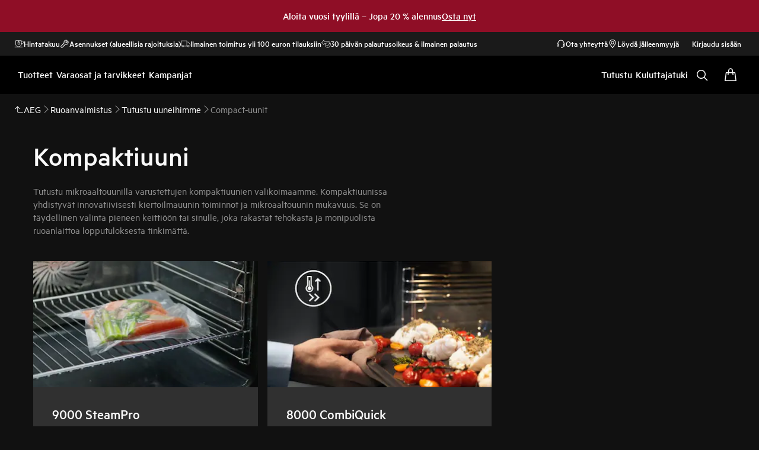

--- FILE ---
content_type: image/svg+xml
request_url: https://www.aeg.fi/siteassets/common-assets/02.-product-section-updated/cx-ladder/cx-ladder-v.1/taste/compact-ovens/icons/fast-cooking-icon.svg
body_size: 2822
content:
<?xml version="1.0" encoding="UTF-8"?>
<svg width="32px" height="32px" viewBox="0 0 32 32" version="1.1" xmlns="http://www.w3.org/2000/svg" xmlns:xlink="http://www.w3.org/1999/xlink">
    <title>fast-cooking-icon</title>
    <defs>
        <polygon id="path-1" points="0 0 32 0 32 32 0 32"></polygon>
    </defs>
    <g id="compact-oven" stroke="none" stroke-width="1" fill="none" fill-rule="evenodd">
        <g id="fast-cooking-icon">
            <g id="Group-3">
                <mask id="mask-2" fill="white">
                    <use xlink:href="#path-1"></use>
                </mask>
                <g id="Clip-2"></g>
                <path d="M16.0003716,1.23876037 C7.86090596,1.23876037 1.23882979,7.86084387 1.23882979,16.0003186 C1.23882979,24.1394393 7.86090596,30.7611688 16.0003716,30.7611688 C24.1394834,30.7611688 30.7612056,24.1394393 30.7612056,16.0003186 C30.7612056,7.86084387 24.1394834,1.23876037 16.0003716,1.23876037 M16.0003716,32 C7.17777982,32 0,24.8225662 0,16.0003186 C0,7.17771697 7.17777982,-7.07903522e-05 16.0003716,-7.07903522e-05 C24.8226095,-7.07903522e-05 32.0000354,7.17771697 32.0000354,16.0003186 C32.0000354,24.8225662 24.8226095,32 16.0003716,32" id="Fill-1" fill="#000000" mask="url(#mask-2)"></path>
            </g>
            <polygon id="Fill-4" fill="#000000" points="17.8879943 27.5383319 17.0452361 26.6300917 19.3919337 24.4522265 17.0204595 22.2609111 17.861094 21.3512551 21.2154911 24.4501028"></polygon>
            <polygon id="Fill-6" fill="#000000" points="13.510253 27.5383319 12.6674948 26.6300917 15.0145463 24.4522265 12.6430721 22.2609111 13.4837066 21.3512551 16.8373958 24.4501028"></polygon>
            <path d="M16.5866567,13.975042 C16.5866567,13.6511761 16.0001593,12.9117709 16.0001593,12.9117709 C16.0001593,12.9117709 15.4133079,13.6511761 15.4133079,13.975042 C15.4133079,14.2989078 15.6759398,14.56154 16.0001593,14.56154 C16.3240248,14.56154 16.5866567,14.2989078 16.5866567,13.975042" id="Fill-8" fill="#000000"></path>
            <path d="M18.5843936,13.6117459 C18.4056482,13.3416807 17.5083815,13.0489626 17.5083815,13.0489626 C17.5083815,13.0489626 17.4273266,13.9890585 17.606072,14.2591237 C17.7848175,14.5295428 18.1486795,14.6035187 18.4190983,14.4247731 C18.6891632,14.2460274 18.7631391,13.8818111 18.5843936,13.6117459" id="Fill-10" fill="#000000"></path>
            <path d="M13.4156418,13.6117459 C13.5943872,13.3416807 14.4916539,13.0489626 14.4916539,13.0489626 C14.4916539,13.0489626 14.5727088,13.9890585 14.3939634,14.2591237 C14.2152179,14.5295428 13.8513559,14.6035187 13.5809371,14.4247731 C13.3108722,14.2460274 13.2368963,13.8818111 13.4156418,13.6117459" id="Fill-12" fill="#000000"></path>
            <path d="M18.0255752,17.0483697 C17.2390953,17.0483697 16.5085396,16.7910468 15.9967259,16.3464834 C15.4849123,16.7910468 14.7540027,17.0483697 13.9675227,17.0483697 C13.0677784,17.0483697 12.2359927,16.7071602 11.7330278,16.1542876 C11.2300629,16.5266448 10.5508302,16.7414935 9.84186559,16.7414935 C9.08228595,16.7414935 8.35243823,16.4969129 7.83991664,16.0711089 C7.68948731,15.9461639 7.66895813,15.7228204 7.79390297,15.5727448 C7.91920175,15.4226693 8.14183716,15.4017861 8.29226649,15.5267311 C8.6801972,15.8488272 9.24474963,16.03359 9.84186559,16.03359 C10.5200364,16.03359 11.1514857,15.7939647 11.5305676,15.3925834 C11.607375,15.3115284 11.7170999,15.2711779 11.8282407,15.2839202 C11.9390275,15.2966625 12.0374259,15.3607277 12.0937042,15.4570026 C12.4065972,15.9939474 13.1424621,16.3404662 13.9675227,16.3404662 C14.686398,16.3404662 15.3589056,16.063322 15.7220597,15.6169888 C15.8562073,15.4516933 16.1365367,15.4516933 16.2710383,15.6169888 C16.6341924,16.063322 17.3067,16.3404662 18.0255752,16.3404662 C18.8509898,16.3404662 19.5865007,15.9939474 19.8997477,15.4573566 C19.955672,15.3607277 20.0540705,15.2966625 20.1648573,15.2839202 C20.2756441,15.2711779 20.3860769,15.3115284 20.4625304,15.3925834 C20.8416123,15.7939647 21.4730615,16.03359 22.1512324,16.03359 C22.8637365,16.03359 23.5330585,15.7649406 23.8976284,15.3324116 C24.0236351,15.18269 24.2462705,15.1635766 24.3963459,15.2899374 C24.5457134,15.4162982 24.5648267,15.6396417 24.4388201,15.7886554 C23.9358552,16.3854181 23.0807087,16.7414935 22.1512324,16.7414935 C21.4419138,16.7414935 20.7630351,16.5266448 20.2597162,16.1542876 C19.7574592,16.7071602 18.9253196,17.0483697 18.0255752,17.0483697" id="Fill-14" fill="#000000"></path>
            <path d="M9.70665617,18.1869617 C10.2952773,18.3271266 12.153168,18.6793086 15.9999115,18.6793086 C19.8434694,18.6793086 21.7013602,18.3278345 22.2935208,18.1866078 L23.6905669,15.6809833 C23.733395,15.6307221 23.78401,15.5457737 23.78401,15.426138 C23.78401,15.2095195 23.6073883,15.0328976 23.3907701,15.0328976 C23.333076,15.0328976 23.2782135,15.044932 23.2268906,15.0682928 L22.8605509,15.2371278 L22.5582764,14.9695402 C21.5272161,14.0577605 18.8251513,11.9375895 15.9999115,11.9375895 C13.1753796,11.9375895 10.4729609,14.0577605 9.44190054,14.9695402 L9.13962607,15.2371278 L8.77293245,15.0682928 C8.72196346,15.044932 8.66674704,15.0328976 8.60905297,15.0328976 C8.39243473,15.0328976 8.215813,15.2095195 8.215813,15.426138 C8.215813,15.5457737 8.266782,15.6303682 8.30925616,15.6806293 L8.37969248,15.7829214 L9.70665617,18.1869617 Z M15.9999115,19.9181398 C10.9465478,19.9181398 9.16369477,19.3270404 9.09007288,19.3015558 L8.86425191,19.2243944 L7.32173184,16.4292373 C7.09909643,16.1439522 6.97698321,15.7903544 6.97698321,15.426138 C6.97698321,14.5263926 7.70930859,13.7940664 8.60905297,13.7940664 C8.70108033,13.7940664 8.79169188,13.8014994 8.88088762,13.8163654 C10.362882,12.557359 13.0500808,10.6987583 15.9999115,10.6987583 C18.9500962,10.6987583 21.6376489,12.557359 23.1192894,13.8163654 C23.2084851,13.8014994 23.2987427,13.7940664 23.3907701,13.7940664 C24.2908684,13.7940664 25.0228398,14.5263926 25.0228398,15.426138 C25.0228398,15.7900004 24.9014345,16.1432443 24.6784451,16.4292373 L23.1355711,19.2243944 L22.9097501,19.3015558 C22.8364822,19.3270404 21.0532752,19.9181398 15.9999115,19.9181398 L15.9999115,19.9181398 Z" id="Fill-16" fill="#000000"></path>
            <path d="M18.3639527,9.15446676 L18.0882246,8.31383133 C18.6216293,8.13862521 18.9118694,7.83068718 18.9228419,7.61690031 C18.9352302,7.36913408 18.7079934,7.07323041 18.4665986,6.75962915 C18.1809598,6.3879798 17.8570943,5.9667772 17.8255927,5.4539011 C17.7668367,4.49469183 18.7494057,4.03278478 19.0725633,3.88129343 L19.4484597,4.68193231 C18.6867564,5.04013149 18.7026842,5.30134789 18.7090553,5.39974648 C18.7239213,5.64184949 18.9497422,5.9359834 19.1681302,6.22020666 C19.4810232,6.62725119 19.8356825,7.08845033 19.8063045,7.66220614 C19.773741,8.30108907 19.2212229,8.87307511 18.3639527,9.15446676" id="Fill-18" fill="#000000"></path>
            <path d="M15.6286165,9.15446676 L15.3525345,8.31383133 C15.8862931,8.13862521 16.1761793,7.83068718 16.1871518,7.61690031 C16.199894,7.36913408 15.9723033,7.07323041 15.7312624,6.75962915 C15.4456237,6.3879798 15.1217582,5.9667772 15.0902565,5.4539011 C15.0311466,4.49469183 16.0137156,4.03278478 16.3368732,3.88129343 L16.7131235,4.68193231 C15.9510662,5.04013149 15.967348,5.30134789 15.9733652,5.39974648 C15.9882311,5.64184949 16.2140521,5.9359834 16.432794,6.22020666 C16.745687,6.62725119 17.1003463,7.08845033 17.0709684,7.66220614 C17.0384048,8.30108907 16.4855328,8.87307511 15.6286165,9.15446676" id="Fill-20" fill="#000000"></path>
            <path d="M12.8929264,9.15446676 L12.6168443,8.31383133 C13.150249,8.13862521 13.4404892,7.83068718 13.4514617,7.61690031 C13.4642039,7.36913408 13.2366132,7.07287646 12.9955723,6.7592752 C12.7095796,6.3879798 12.386068,5.9667772 12.3545664,5.4539011 C12.2954565,4.49504578 13.2780255,4.03313873 13.6011831,3.88129343 L13.9774334,4.68193231 C13.2153761,5.04013149 13.2316579,5.30134789 13.237675,5.39974648 C13.252541,5.64184949 13.478362,5.9359834 13.69675,6.22020666 C14.0099969,6.62725119 14.3646562,7.08845033 14.3352782,7.66220614 C14.3023607,8.30144302 13.7494887,8.87307511 12.8929264,9.15446676" id="Fill-22" fill="#000000"></path>
        </g>
    </g>
</svg>

--- FILE ---
content_type: image/svg+xml
request_url: https://www.aeg.fi/siteassets/common-assets/02.-product-section-updated/cx-ladder/cx-ladder-v.1/taste/compact-ovens/icons/fast-heatup-icon.svg
body_size: 960
content:
<?xml version="1.0" encoding="UTF-8"?>
<svg width="32px" height="32px" viewBox="0 0 32 32" version="1.1" xmlns="http://www.w3.org/2000/svg" xmlns:xlink="http://www.w3.org/1999/xlink">
    <title>fast-heatup-icon</title>
    <defs>
        <polygon id="path-1" points="0 0 31.9999646 0 31.9999646 31.9998938 0 31.9998938"></polygon>
        <polygon id="path-3" points="0 32 32 32 32 0 0 0"></polygon>
    </defs>
    <g id="compact-oven" stroke="none" stroke-width="1" fill="none" fill-rule="evenodd">
        <g id="fast-heatup-icon">
            <g id="Group-3" transform="translate(0.000035, 0.000106)">
                <mask id="mask-2" fill="white">
                    <use xlink:href="#path-1"></use>
                </mask>
                <g id="Clip-2"></g>
                <path d="M15.999646,1.23882842 C7.86054331,1.23882842 1.23882842,7.86054331 1.23882842,16 C1.23882842,24.1394567 7.86054331,30.7611716 15.999646,30.7611716 C24.1391027,30.7611716 30.7611716,24.1394567 30.7611716,16 C30.7611716,7.86054331 24.1391027,1.23882842 15.999646,1.23882842 M15.999646,32 C7.17741793,32 0,24.8222281 0,16 C0,7.17741793 7.17741793,0 15.999646,0 C24.8222281,0 32,7.17741793 32,16 C32,24.8222281 24.8222281,32 15.999646,32" id="Fill-1" fill="#000000" mask="url(#mask-2)"></path>
            </g>
            <polygon id="Fill-4" fill="#000000" points="17.5109105 27.6582249 16.6681533 26.7499867 19.6565614 23.9771348 16.6373595 21.1876471 17.4779931 20.2776391 21.4794089 23.9750111"></polygon>
            <polygon id="Fill-6" fill="#000000" points="12.7769578 27.6582249 11.9342005 26.7499867 14.9226086 23.9771348 11.9037607 21.1876471 12.7443943 20.2776391 16.7454562 23.9750111"></polygon>
            <path d="M14.1348199,15.9303778 C14.1348199,15.0511636 13.4219627,14.3383063 12.5427484,14.3383063 C11.6631802,14.3383063 10.950323,15.0511636 10.950323,15.9303778 C10.950323,16.8095921 11.6631802,17.5224493 12.5427484,17.5224493 C13.4219627,17.5224493 14.1348199,16.8095921 14.1348199,15.9303778" id="Fill-8" fill="#000000"></path>
            <path d="M11.5409256,6.09436333 L11.5409256,13.8554464 L11.2991771,14.0126007 C10.6457836,14.4376958 10.2553756,15.1544465 10.2553756,15.9303071 C10.2553756,17.1914344 11.2814795,18.2175383 12.5426068,18.2175383 C13.8037342,18.2175383 14.8298381,17.1914344 14.8298381,15.9303071 C14.8298381,15.1544465 14.4394301,14.4376958 13.7860366,14.0126007 L13.5442881,13.8554464 L13.5442881,6.09436333 L11.5409256,6.09436333 Z M12.5426068,19.2793912 C10.6960446,19.2793912 9.1935227,17.7768693 9.1935227,15.9303071 C9.1935227,14.8928767 9.66923281,13.9280064 10.4790726,13.2947881 L10.4790726,5.0325104 L14.606141,5.0325104 L14.606141,13.2947881 C15.4159809,13.9280064 15.891691,14.8928767 15.891691,15.9303071 C15.891691,17.7768693 14.3891691,19.2793912 12.5426068,19.2793912 L12.5426068,19.2793912 Z" id="Fill-10" fill="#000000"></path>
            <mask id="mask-4" fill="white">
                <use xlink:href="#path-3"></use>
            </mask>
            <g id="Clip-13"></g>
            <polygon id="Fill-12" fill="#000000" mask="url(#mask-4)" points="12.1001681 15.9302717 12.9850456 15.9302717 12.9850456 8.97159543 12.1001681 8.97159543"></polygon>
            <polygon id="Fill-14" fill="#000000" mask="url(#mask-4)" points="19.314043 17.8766481 20.5528714 17.8766481 20.5528714 7.57278117 19.314043 7.57278117"></polygon>
            <polygon id="Fill-15" fill="#000000" mask="url(#mask-4)" points="18.1406955 10.3320768 17.2717459 9.44932307 19.9334572 6.82902398 22.5951686 9.44932307 21.7262189 10.3320768 19.9334572 8.56727723"></polygon>
        </g>
    </g>
</svg>

--- FILE ---
content_type: image/svg+xml
request_url: https://www.aeg.fi/siteassets/common-assets/02.-product-section-updated/cx-ladder/cx-ladder-v.1/taste/compact-ovens/icons/sous-vide-icon.svg
body_size: 2231
content:
<?xml version="1.0" encoding="UTF-8"?>
<svg width="32px" height="32px" viewBox="0 0 32 32" version="1.1" xmlns="http://www.w3.org/2000/svg" xmlns:xlink="http://www.w3.org/1999/xlink">
    <title>sous-vide-icon</title>
    <defs>
        <polygon id="path-1" points="0 0 31.9999646 0 31.9999646 31.9999292 0 31.9999292"></polygon>
        <polygon id="path-3" points="0 32 32 32 32 0 0 0"></polygon>
    </defs>
    <g id="compact-oven" stroke="none" stroke-width="1" fill="none" fill-rule="evenodd">
        <g id="Group-18">
            <g id="Group-3" transform="translate(0.000035, 0.000000)">
                <mask id="mask-2" fill="white">
                    <use xlink:href="#path-1"></use>
                </mask>
                <g id="Clip-2"></g>
                <path d="M16.000354,1.23875763 C7.86089727,1.23875763 1.23882842,7.86082648 1.23882842,16.0002832 C1.23882842,24.1393859 7.86089727,30.7611008 16.000354,30.7611008 C24.1394567,30.7611008 30.7611716,24.1393859 30.7611716,16.0002832 C30.7611716,7.86082648 24.1394567,1.23875763 16.000354,1.23875763 M16.000354,31.9999292 C7.17777188,31.9999292 0,24.8225113 0,16.0002832 C0,7.17770109 7.17777188,-7.07901955e-05 16.000354,-7.07901955e-05 C24.8225821,-7.07901955e-05 32,7.17770109 32,16.0002832 C32,24.8225113 24.8225821,31.9999292 16.000354,31.9999292" id="Fill-1" fill="#000000" mask="url(#mask-2)"></path>
            </g>
            <path d="M20.7624812,18.0828953 L20.7624812,16.8440669 C22.8008849,16.8440669 24.4587913,15.1858066 24.4587913,13.1477568 C24.4587913,11.1093532 22.8008849,9.45144677 20.7624812,9.45144677 C20.6343509,9.45144677 20.5012654,9.45887975 20.3561455,9.47480754 L19.6825768,9.54807539 L19.6694806,8.87096717 C19.6316078,6.872206 17.9751172,5.24615521 15.9774179,5.24615521 C13.9825502,5.24615521 12.3264136,6.87008229 12.2853553,8.86601186 L12.2719051,9.53533316 L11.6057694,9.47020618 C11.4847182,9.45817184 11.3618972,9.45144677 11.2376604,9.45144677 C9.19961065,9.45144677 7.54135032,11.1093532 7.54135032,13.1477568 C7.54135032,15.1858066 9.19961065,16.8440669 11.2376604,16.8440669 L11.2376604,18.0828953 C8.51648527,18.0828953 6.3025219,15.868932 6.3025219,13.1477568 C6.3025219,10.4725953 8.44215556,8.28765596 11.1003274,8.21438811 C11.4564021,5.84397841 13.5255995,4.00732679 15.9774179,4.00732679 C18.4302982,4.00732679 20.4980798,5.84327051 20.8548624,8.21332625 C23.5335634,8.26287939 25.6976197,10.4573755 25.6976197,13.1477568 C25.6976197,15.868932 23.4836563,18.0828953 20.7624812,18.0828953" id="Fill-4" fill="#000000"></path>
            <mask id="mask-4" fill="white">
                <use xlink:href="#path-3"></use>
            </mask>
            <g id="Clip-7"></g>
            <polygon id="Fill-6" fill="#000000" mask="url(#mask-4)" points="13.0154854 20.1603398 14.2543138 20.1603398 14.2543138 13.7187859 13.0154854 13.7187859"></polygon>
            <polygon id="Fill-8" fill="#000000" mask="url(#mask-4)" points="15.3805858 20.1603398 16.6194142 20.1603398 16.6194142 13.7187859 15.3805858 13.7187859"></polygon>
            <polygon id="Fill-9" fill="#000000" mask="url(#mask-4)" points="17.7456862 20.1603398 18.9845146 20.1603398 18.9845146 13.7187859 17.7456862 13.7187859"></polygon>
            <path d="M6.57417928,24.226918 C6.81132643,24.3879657 7.14722591,24.5136183 7.45622511,24.5136183 C7.68452349,24.5136183 7.88132024,24.4640651 7.88132024,24.2938147 C7.88132024,24.1600212 7.796372,24.1150695 7.64877444,24.0612689 L7.23217414,23.9402177 C6.77132997,23.8060703 6.51577736,23.5777719 6.51577736,23.1208212 C6.51577736,22.5746748 6.97732944,22.2745244 7.55462348,22.2745244 C7.92627201,22.2745244 8.19031944,22.3552252 8.41861782,22.4805238 L8.41861782,23.1431201 C8.17262189,22.9732236 7.89937174,22.8702239 7.58577117,22.8702239 C7.38012565,22.8702239 7.22332537,22.9282718 7.22332537,23.0673746 C7.22332537,23.1926732 7.30862756,23.2418724 7.45162375,23.2868242 L7.8678701,23.4117689 C8.36941864,23.5689231 8.59771702,23.8329705 8.59771702,24.2538182 C8.59771702,24.8491638 8.09192107,25.1135652 7.47392266,25.1135652 C7.1068755,25.1135652 6.77557738,25.0105654 6.57417928,24.8895142 L6.57417928,24.226918 Z" id="Fill-10" fill="#000000" mask="url(#mask-4)"></path>
            <path d="M10.1328732,22.9061499 C9.76122467,22.9061499 9.51947615,23.2193965 9.51947615,23.6940448 C9.51947615,24.1683391 9.76122467,24.4819397 10.1328732,24.4819397 C10.5045217,24.4819397 10.755119,24.1683391 10.755119,23.6940448 C10.755119,23.2193965 10.5045217,22.9061499 10.1328732,22.9061499 M10.1328732,25.1133882 C9.34037696,25.1133882 8.7942306,24.5134413 8.7942306,23.6940448 C8.7942306,22.8700469 9.34037696,22.2747014 10.1328732,22.2747014 C10.9296168,22.2747014 11.4807185,22.8700469 11.4807185,23.6940448 C11.4807185,24.5134413 10.9296168,25.1133882 10.1328732,25.1133882" id="Fill-11" fill="#000000" mask="url(#mask-4)"></path>
            <path d="M11.7483055,23.9448544 L11.7483055,22.3195115 L12.4647022,22.3195115 L12.4647022,23.8818512 C12.4647022,24.2715512 12.6480488,24.4729493 12.9481993,24.4729493 C13.2437483,24.4729493 13.4274489,24.2715512 13.4274489,23.8818512 L13.4274489,22.3195115 L14.1438457,22.3195115 L14.1438457,23.9494558 C14.1438457,24.7016016 13.6734448,25.1136006 12.9481993,25.1136006 C12.2229537,25.1136006 11.7483055,24.7016016 11.7483055,23.9448544" id="Fill-12" fill="#000000" mask="url(#mask-4)"></path>
            <path d="M14.4741527,24.226918 C14.7112999,24.3879657 15.0471994,24.5136183 15.3561986,24.5136183 C15.5844969,24.5136183 15.7816476,24.4640651 15.7816476,24.2938147 C15.7816476,24.1600212 15.6963455,24.1150695 15.5487479,24.0612689 L15.1321476,23.9402177 C14.6713034,23.8060703 14.4157508,23.5777719 14.4157508,23.1208212 C14.4157508,22.5746748 14.8773029,22.2745244 15.4545969,22.2745244 C15.8262455,22.2745244 16.0902929,22.3552252 16.3185913,22.4805238 L16.3185913,23.1431201 C16.0725953,22.9732236 15.7993452,22.8702239 15.4860986,22.8702239 C15.2800991,22.8702239 15.1232988,22.9282718 15.1232988,23.0673746 C15.1232988,23.1926732 15.208601,23.2418724 15.3515972,23.2868242 L15.7681975,23.4117689 C16.269746,23.5689231 16.4976905,23.8329705 16.4976905,24.2538182 C16.4976905,24.8491638 15.9918945,25.1135652 15.3738961,25.1135652 C15.006849,25.1135652 14.6755508,25.0105654 14.4741527,24.8895142 L14.4741527,24.226918 Z" id="Fill-13" fill="#000000" mask="url(#mask-4)"></path>
            <polygon id="Fill-14" fill="#000000" mask="url(#mask-4)" points="17.5720733 25.068578 16.5470312 22.3194408 17.3168746 22.3194408 17.9391204 24.0969826 18.5617202 22.3194408 19.3004159 22.3194408 18.2750199 25.068578"></polygon>
            <polygon id="Fill-15" fill="#000000" mask="url(#mask-4)" points="19.5366782 25.068578 20.2573224 25.068578 20.2573224 22.3194408 19.5366782 22.3194408"></polygon>
            <path d="M21.6718874,24.446403 C22.1288382,24.446403 22.3840368,24.1554553 22.3840368,23.6939032 C22.3840368,23.2284577 22.1288382,22.937156 21.6718874,22.937156 L21.3763384,22.937156 L21.3763384,24.446403 L21.6718874,24.446403 Z M20.6691443,22.3195115 L21.7079904,22.3195115 C22.5719848,22.3195115 23.0954783,22.8568091 23.0954783,23.6939032 C23.0954783,24.5313512 22.5719848,25.0686488 21.7079904,25.0686488 L20.6691443,25.0686488 L20.6691443,22.3195115 Z" id="Fill-16" fill="#000000" mask="url(#mask-4)"></path>
            <polygon id="Fill-17" fill="#000000" mask="url(#mask-4)" points="25.3603752 22.3195823 25.3603752 22.9372268 24.1020795 22.9372268 24.1020795 23.3672772 25.2527741 23.3672772 25.2527741 23.9714716 24.1020795 23.9714716 24.1020795 24.4464738 25.3603752 24.4464738 25.3603752 25.0687196 23.3948854 25.0687196 23.3948854 22.3195823"></polygon>
        </g>
    </g>
</svg>

--- FILE ---
content_type: image/svg+xml
request_url: https://www.aeg.fi/siteassets/common-assets/02.-product-section-updated/cx-ladder/cx-ladder-v.1/taste/compact-ovens/icons/even-cooking-icon.svg
body_size: 1621
content:
<?xml version="1.0" encoding="UTF-8"?>
<svg width="32px" height="32px" viewBox="0 0 32 32" version="1.1" xmlns="http://www.w3.org/2000/svg" xmlns:xlink="http://www.w3.org/1999/xlink">
    <title>even-cooking-icon</title>
    <defs>
        <polygon id="path-1" points="0 32 32 32 32 0 0 0"></polygon>
    </defs>
    <g id="compact-oven" stroke="none" stroke-width="1" fill="none" fill-rule="evenodd">
        <g id="even-cooking-icon">
            <path d="M31.3806566,16.0003186 C31.3806566,7.50549509 24.4945403,0.619378816 16.0004247,0.619378816 C7.50560127,0.619378816 0.619485001,7.50549509 0.619485001,16.0003186 C0.619485001,24.4944341 7.50560127,31.3805504 16.0004247,31.3805504 C24.4945403,31.3805504 31.3806566,24.4944341 31.3806566,16.0003186 Z" id="Stroke-1" stroke="#000000" stroke-width="1.23882842"></path>
            <path d="M6.95230511,21.9990797 C6.95230511,23.0382798 7.79683214,23.8831608 8.83567826,23.8831608 L23.2475002,23.8831608 C24.2856384,23.8831608 25.1319352,23.0382798 25.1319352,21.9990797" id="Stroke-3" stroke="#000000" stroke-width="1.23882842"></path>
            <polyline id="Stroke-5" stroke="#000000" stroke-width="0.837448013" points="21.1718609 14.239731 22.1292983 11.929493 24.3492788 12.9927617"></polyline>
            <path d="M15.8490753,5.84058048 C15.6250243,5.84058048 15.4423856,6.02321918 15.4423856,6.24797806 L15.4423856,12.7362534 L15.2339085,12.8569507 C14.8466861,13.0817096 14.6155561,13.4781347 14.6155561,13.9177418 C14.6155561,14.5973277 15.1687815,15.1498451 15.8490753,15.1498451 C16.5290151,15.1498451 17.0818866,14.5973277 17.0818866,13.9177418 C17.0818866,13.4781347 16.8507566,13.0817096 16.4635342,12.8569507 L16.2561189,12.7355455 L16.2561189,6.24797806 C16.2561189,6.02321918 16.0734802,5.84058048 15.8490753,5.84058048 M15.8490753,15.6460844 C14.8955314,15.6460844 14.1193169,14.8709318 14.1193169,13.9177418 C14.1193169,13.3142554 14.4276082,12.7691709 14.9461464,12.4509689 L14.9461464,6.24797806 C14.9461464,5.74996903 15.3510663,5.34434121 15.8490753,5.34434121 C16.3470843,5.34434121 16.7523582,5.74996903 16.7523582,6.24797806 L16.7523582,12.4513229 C17.2698345,12.7695248 17.5781258,13.3142554 17.5781258,13.9177418 C17.5781258,14.8709318 16.8026192,15.6460844 15.8490753,15.6460844" id="Fill-7" fill="#000000"></path>
            <path d="M16.8309707,13.9199717 C16.8309707,13.3777188 16.3910096,12.9377577 15.8487567,12.9377577 C15.3065038,12.9377577 14.8665428,13.3777188 14.8665428,13.9199717 C14.8665428,14.4622246 15.3065038,14.9018317 15.8487567,14.9018317 C16.3910096,14.9018317 16.8309707,14.4622246 16.8309707,13.9199717" id="Fill-9" fill="#000000"></path>
            <mask id="mask-2" fill="white">
                <use xlink:href="#path-1"></use>
            </mask>
            <g id="Clip-12"></g>
            <polygon id="Fill-11" fill="#000000" mask="url(#mask-2)" points="15.6998496 13.9800018 15.9975223 13.9800018 15.9975223 8.324927 15.6998496 8.324927"></polygon>
            <path d="M15.8488275,18.1309265 C12.1709229,18.1309265 9.17897531,16.3402885 9.17897531,14.1394213 C9.17897531,12.2999381 11.2715335,10.7514025 14.1049111,10.2909123 L14.1049111,9.3993098 C10.7784798,9.90935315 8.29409787,11.838386 8.29409787,14.1394213 C8.29409787,16.8280329 11.6831785,19.0158039 15.8488275,19.0158039 C20.0144766,19.0158039 23.4035572,16.8280329 23.4035572,14.1394213 C23.4035572,13.4095744 23.1646403,12.7094593 22.6931776,12.0581895 L21.9764269,12.5770817 C22.336395,13.0740288 22.5186798,13.599646 22.5186798,14.1394213 C22.5186798,16.3402885 19.5267321,18.1309265 15.8488275,18.1309265" id="Fill-13" fill="#000000" mask="url(#mask-2)"></path>
            <path d="M27.1850987,19.0413946 L25.5399345,9.04688081 C25.4001239,8.20129192 24.619308,7.53834174 23.7620388,7.53834174 L17.5781612,7.53834174 L17.5781612,8.77717016 L23.7620388,8.77717016 C24.0119281,8.77717016 24.2766835,9.00192903 24.3173878,9.24863286 L25.9629059,19.2427927 C25.9763561,19.3249093 25.962552,19.3928679 25.9225555,19.4402973 C25.8822051,19.4877267 25.8170781,19.5125033 25.7335457,19.5125033 L6.4368463,19.5125033 C6.35366782,19.5125033 6.28854084,19.4877267 6.24854438,19.4402973 C6.20819397,19.3928679 6.19438988,19.3249093 6.20784001,19.2424387 L7.85371206,9.24827891 C7.89406247,9.00192903 8.1588178,8.77717016 8.40870719,8.77717016 L14.1048403,8.77717016 L14.1048403,7.53834174 L8.40870719,7.53834174 C7.55108397,7.53834174 6.77026812,8.20129192 6.63116538,9.04723476 L4.98564729,19.0413946 C4.91308734,19.4802938 5.02918326,19.9184851 5.30384922,20.2419963 C5.57886913,20.5658614 5.99192992,20.7513317 6.4368463,20.7513317 L25.7335457,20.7513317 C26.17917,20.7513317 26.5922308,20.5658614 26.8672507,20.2419963 C27.1415627,19.9181311 27.2576586,19.4802938 27.1850987,19.0413946" id="Fill-14" fill="#000000" mask="url(#mask-2)"></path>
            <path d="M17.5781612,10.2867357 C18.4071144,10.4212371 19.1893461,10.6513052 19.890169,10.9744624 L20.2604017,10.1709937 C19.4473763,9.79580568 18.5391381,9.53317406 17.5781612,9.38982391 L17.5781612,10.2867357 Z" id="Fill-15" fill="#000000" mask="url(#mask-2)"></path>
        </g>
    </g>
</svg>

--- FILE ---
content_type: image/svg+xml
request_url: https://www.aeg.fi/siteassets/common-assets/02.-product-section-updated/cx-ladder/cx-ladder-v.1/taste/compact-ovens/icons/full-steam-icon.svg
body_size: 1173
content:
<?xml version="1.0" encoding="UTF-8"?>
<svg width="32px" height="32px" viewBox="0 0 32 32" version="1.1" xmlns="http://www.w3.org/2000/svg" xmlns:xlink="http://www.w3.org/1999/xlink">
    <title>full-steam-icon</title>
    <defs>
        <polygon id="path-1" points="0 0 31.9999646 0 31.9999646 31.9998938 0 31.9998938"></polygon>
        <polygon id="path-3" points="0 32 32 32 32 0 0 0"></polygon>
    </defs>
    <g id="compact-oven" stroke="none" stroke-width="1" fill="none" fill-rule="evenodd">
        <g id="full-steam-icon">
            <g id="Group-3" transform="translate(0.000035, 0.000106)">
                <mask id="mask-2" fill="white">
                    <use xlink:href="#path-1"></use>
                </mask>
                <g id="Clip-2"></g>
                <path d="M16,1.23882842 C7.86054331,1.23882842 1.23882842,7.86054331 1.23882842,16 C1.23882842,24.1394567 7.86054331,30.7611716 16,30.7611716 C24.1394567,30.7611716 30.7611716,24.1394567 30.7611716,16 C30.7611716,7.86054331 24.1394567,1.23882842 16,1.23882842 M16,32 C7.17741793,32 0,24.8222281 0,16 C0,7.17741793 7.17741793,0 16,0 C24.8222281,0 32,7.17741793 32,16 C32,24.8222281 24.8222281,32 16,32" id="Fill-1" fill="#000000" mask="url(#mask-2)"></path>
            </g>
            <path d="M20.6098575,18.1471728 L20.6098575,16.9083444 C22.6514468,16.9083444 24.3121848,15.2476064 24.3121848,13.2060172 C24.3121848,11.1644279 22.6514468,9.50368994 20.6098575,9.50368994 L19.7210866,9.50368994 L19.6849836,8.92285638 C19.5628705,6.98674454 17.9442527,5.4700646 16,5.4700646 C14.0553933,5.4700646 12.4367755,6.98674454 12.3146624,8.92285638 L12.2782055,9.50333599 L11.3904964,9.50368994 L11.3901425,9.50368994 C10.4008495,9.50368994 9.47102026,9.8887886 8.77196708,10.5881957 C8.07255995,11.2872489 7.68746129,12.2170781 7.68746129,13.2060172 C7.68746129,15.2476064 9.34855323,16.9083444 11.3897885,16.9083444 L11.3897885,18.1471728 C8.66507389,18.1471728 6.44863286,15.9307318 6.44863286,13.2060172 C6.44863286,11.886134 6.96256968,10.6451818 7.89593841,9.71181311 C8.77196708,8.83578444 9.91947615,8.32928059 11.1487479,8.27052473 C11.5695956,5.96382621 13.5987966,4.23123617 16,4.23123617 C18.4008495,4.23123617 20.4300504,5.96382621 20.8508982,8.27052473 C23.4637643,8.39688523 25.5510132,10.5623573 25.5510132,13.2060172 C25.5510132,15.9303778 23.3342182,18.1471728 20.6098575,18.1471728" id="Fill-4" fill="#000000"></path>
            <mask id="mask-4" fill="white">
                <use xlink:href="#path-3"></use>
            </mask>
            <g id="Clip-7"></g>
            <polygon id="Fill-6" fill="#000000" mask="url(#mask-4)" points="13.0753031 20.0760995 14.3141315 20.0760995 14.3141315 13.8224936 13.0753031 13.8224936"></polygon>
            <polygon id="Fill-8" fill="#000000" mask="url(#mask-4)" points="15.3805858 20.0562782 16.6194142 20.0562782 16.6194142 13.8026723 15.3805858 13.8026723"></polygon>
            <polygon id="Fill-9" fill="#000000" mask="url(#mask-4)" points="17.6918857 20.0460136 18.9307141 20.0460136 18.9307141 13.7924078 17.6918857 13.7924078"></polygon>
            <polygon id="Fill-10" fill="#000000" mask="url(#mask-4)" points="9.24919919 25.7073533 9.24919919 21.5753296 12.001522 21.5753296 12.001522 22.3292452 10.1039908 22.3292452 10.1039908 23.3790638 11.8602955 23.3790638 11.8602955 24.1259004 10.1039908 24.1259004 10.1039908 25.7073533"></polygon>
            <path d="M12.5526591,24.0450934 L12.5526591,21.5752234 L13.4141757,21.5752234 L13.4141757,23.9576675 C13.4141757,24.6641536 13.7235289,25.000761 14.2686134,25.000761 C14.8136979,25.000761 15.123405,24.6641536 15.123405,23.9576675 L15.123405,21.5752234 L15.9845677,21.5752234 L15.9845677,24.0450934 C15.9845677,25.1823378 15.3049819,25.7748518 14.2686134,25.7748518 C13.23897,25.7748518 12.5526591,25.1823378 12.5526591,24.0450934" id="Fill-11" fill="#000000" mask="url(#mask-4)"></path>
            <polygon id="Fill-12" fill="#000000" mask="url(#mask-4)" points="16.7171047 21.5754004 17.5786214 21.5754004 17.5786214 24.9467835 19.5030528 24.9467835 19.5030528 25.7074241 16.7171047 25.7074241"></polygon>
            <polygon id="Fill-13" fill="#000000" mask="url(#mask-4)" points="20.128378 21.5754004 20.9898947 21.5754004 20.9898947 24.9467835 22.9143262 24.9467835 22.9143262 25.7074241 20.128378 25.7074241"></polygon>
        </g>
    </g>
</svg>

--- FILE ---
content_type: image/svg+xml
request_url: https://www.aeg.fi/siteassets/common-assets/02.-product-section-updated/cx-ladder/cx-ladder-v.1/taste/compact-ovens/icons/steamify-icon.svg
body_size: 3888
content:
<?xml version="1.0" encoding="UTF-8"?>
<svg width="32px" height="32px" viewBox="0 0 32 32" version="1.1" xmlns="http://www.w3.org/2000/svg" xmlns:xlink="http://www.w3.org/1999/xlink">
    <title>steamify-icon</title>
    <defs>
        <polygon id="path-1" points="0 0 31.9999646 0 31.9999646 31.9998938 0 31.9998938"></polygon>
        <polygon id="path-3" points="0 32 32 32 32 0 0 0"></polygon>
    </defs>
    <g id="compact-oven" stroke="none" stroke-width="1" fill="none" fill-rule="evenodd">
        <g id="Group-35">
            <g id="Group-3" transform="translate(0.000035, 0.000106)">
                <mask id="mask-2" fill="white">
                    <use xlink:href="#path-1"></use>
                </mask>
                <g id="Clip-2"></g>
                <path d="M16.000354,1.23881472 C7.86089727,1.23881472 1.23882842,7.86081032 1.23882842,16.000177 C1.23882842,24.1395436 7.86089727,30.7611853 16.000354,30.7611853 C24.1394567,30.7611853 30.7611716,24.1395436 30.7611716,16.000177 C30.7611716,7.86081032 24.1394567,1.23881472 16.000354,1.23881472 M16.000354,32 C7.17777188,32 0,24.8223075 0,16.000177 C0,7.17769249 7.17777188,0 16.000354,0 C24.8225821,0 32,7.17769249 32,16.000177 C32,24.8223075 24.8225821,32 16.000354,32" id="Fill-1" fill="#000000" mask="url(#mask-2)"></path>
            </g>
            <path d="M8.24157154,14.5845303 C8.21113176,14.5831145 8.18139988,14.579575 8.15025219,14.5792211 C7.00699053,14.5668329 6.06937439,15.4835558 6.05698611,16.6275127 C6.04530573,17.7010342 6.85231395,18.5919189 7.89717724,18.7076596 L7.85647288,18.1140904 C7.15706575,17.9848997 6.63003274,17.3693858 6.63781966,16.6338838 C6.64702239,15.8106029 7.3205911,15.1508456 8.14423502,15.1596943 C8.45394213,15.1632337 8.73993452,15.2605692 8.97637377,15.4248006 C8.87054243,15.2170337 8.81072471,14.9816589 8.81355632,14.7331881 C8.8224051,13.9099072 9.49738961,13.2501499 10.3203256,13.2589986 C11.1432617,13.2678472 11.8030263,13.9424703 11.7941775,14.7653973 C11.7916998,14.9855523 11.7407309,15.1936732 11.653305,15.3809112 C11.8663835,15.2669402 12.1106097,15.2025219 12.3707636,15.2053534 C13.1936997,15.2145561 13.8534643,15.8888252 13.8446155,16.7121061 C13.8364746,17.4476081 13.2963455,18.0514418 12.5941067,18.1654127 L12.5403062,18.7579201 C13.5872932,18.664832 14.4134147,17.7916446 14.4250951,16.7181232 C14.4374834,15.5741663 13.5207504,14.6372684 12.3771348,14.6248803 C12.3743032,14.6248803 12.3718255,14.6252342 12.3693478,14.6252342 C12.3052827,13.5488812 11.4211132,12.6898517 10.3266968,12.6778175 C9.23051057,12.6661372 8.32687373,13.5085312 8.24157154,14.5845303" id="Fill-4" fill="#000000"></path>
            <polygon id="Fill-6" fill="#000000" points="9.88740819 20.310155 10.5156712 20.31688 10.5538979 16.7975843 9.9256349 16.7908593"></polygon>
            <polygon id="Fill-8" fill="#000000" points="8.86671976 20.2991118 9.50347757 20.3058368 8.94954429 16.7801701 8.31278648 16.7734451"></polygon>
            <polygon id="Fill-10" fill="#000000" points="10.8994602 20.3210919 11.536572 20.3278169 12.1666047 16.8148923 11.5302009 16.8081673"></polygon>
            <path d="M20.5101495,18.9519893 C20.4694452,18.9519893 20.4283869,18.9378314 20.3951155,18.9091617 L18.4752854,17.2615381 C18.4395363,17.2310987 18.4179453,17.1875632 18.4140519,17.1408422 C18.4105123,17.0937672 18.4257322,17.0474001 18.456526,17.0120054 L19.0677993,16.3005718 C19.1024865,16.2598679 19.1520396,16.2389851 19.2019467,16.2389851 C19.2426511,16.2389851 19.2837094,16.2531429 19.3169808,16.2818127 L21.236457,17.9294362 C21.272206,17.9598757 21.294151,18.0034112 21.2980444,18.0501322 C21.30123,18.0972071 21.2860101,18.1435742 21.2552164,18.1789689 L20.644297,18.8904025 C20.6092558,18.9311064 20.5600566,18.9519893 20.5101495,18.9519893" id="Fill-12" fill="#000000"></path>
            <path d="M21.7880188,17.5773651 C21.7462525,17.5773651 21.7059021,17.5624993 21.6736926,17.5355993 L19.9761437,16.100344 C19.9403947,16.0702585 19.9180957,16.026723 19.9142023,15.980002 C19.9099549,15.933281 19.9248208,15.8869139 19.9552606,15.8511653 L20.5608707,15.1347764 C20.5959119,15.0933646 20.645819,15.0721278 20.69608,15.0721278 C20.7364304,15.0721278 20.7771348,15.0855778 20.8104062,15.1138935 L22.507955,16.5487949 C22.5822848,16.6117975 22.5918414,16.7236448 22.5288382,16.7979737 L21.923228,17.5143625 C21.8927882,17.5504651 21.8496062,17.5727638 21.8028847,17.5766572 C21.7975754,17.5770111 21.7929741,17.5773651 21.7880188,17.5773651" id="Fill-14" fill="#000000"></path>
            <path d="M22.9888328,24.3998009 C22.6975312,24.3998009 22.3945492,24.3442312 22.1581099,24.2476037 L20.0864348,23.389636 C19.702398,23.2317756 19.3105743,23.1517836 18.922644,23.1517836 C18.4412707,23.1517836 18.1343952,23.2770808 18.121653,23.282744 C18.099708,23.2915927 18.0763472,23.296194 18.0536944,23.296194 C17.9853818,23.296194 17.9206088,23.2565519 17.8915848,23.1900098 L17.5167507,22.3306264 C17.4781701,22.2414317 17.5178126,22.1380792 17.6063003,22.0984371 C17.6278913,22.0888805 18.1414742,21.8623544 18.9279533,21.8623544 C19.4854261,21.8623544 20.0407752,21.9742017 20.5791346,22.1954186 L22.6493939,23.0530323 C22.6607203,23.0576336 22.8058402,23.1107257 22.9962658,23.1107257 C23.3024334,23.1107257 23.5558623,22.9779956 23.7491195,22.7164287 L25.7992036,19.9899744 C25.8547739,19.8774193 26.1825325,19.1659857 25.6604548,18.6948821 L21.695142,15.1242642 C21.6601009,15.0931168 21.6392178,15.0492274 21.6370941,15.0021524 C21.6346164,14.9550775 21.6508982,14.9094183 21.6823998,14.8743776 L22.3096009,14.1778097 C22.3446421,14.1388756 22.3924254,14.1194085 22.4409167,14.1194085 C22.4830369,14.1194085 22.525511,14.1342742 22.5594903,14.1647137 L26.525511,17.7353317 C27.5976285,18.702669 27.2365985,20.0791691 26.8960977,20.6720304 L26.8596407,20.728662 L24.7847801,23.4887412 C24.5430316,23.8154343 24.243943,24.0593038 23.8967171,24.2125629 C23.616034,24.3367983 23.3105743,24.3998009 22.9888328,24.3998009" id="Fill-16" fill="#000000"></path>
            <path d="M19.3131581,20.5043303 C19.2713919,20.5043303 19.2303336,20.4894645 19.1981241,20.4618567 L14.7259535,16.641706 C14.6516238,16.5783495 14.642775,16.4668562 14.7061322,16.3925273 L15.3149279,15.67897 C15.3453677,15.6435753 15.3889036,15.6212766 15.4356252,15.6173832 C15.4402265,15.6170293 15.4448279,15.6170293 15.4494293,15.6170293 C15.4915494,15.6170293 15.5322538,15.6318951 15.5644633,15.6595029 L20.0369879,19.4796536 C20.1109636,19.5430101 20.1198124,19.6548574 20.0564552,19.7291863 L19.4476595,20.4420356 C19.4172197,20.4781382 19.3740377,20.500083 19.3269622,20.5036224 C19.3223609,20.5039764 19.3177595,20.5043303 19.3131581,20.5043303" id="Fill-18" fill="#000000"></path>
            <path d="M7.40132732,8.79399175 C7.60838864,8.93450873 7.901814,9.04423232 8.17152464,9.04423232 C8.371153,9.04423232 8.54317317,9.00105078 8.54317317,8.85274696 C8.54317317,8.73523654 8.46884347,8.69630236 8.33965136,8.6492274 L7.9761437,8.54375118 C7.57334749,8.42624075 7.35035838,8.22696855 7.35035838,7.82807021 C7.35035838,7.35094957 7.75315459,7.08902875 8.25753473,7.08902875 C8.58210778,7.08902875 8.81288382,7.15946421 9.01251217,7.26883386 L9.01251217,7.8475373 C8.79730997,7.69887954 8.55874701,7.60897698 8.28514291,7.60897698 C8.10498186,7.60897698 7.96835678,7.65994536 7.96835678,7.7813492 C7.96835678,7.89071884 8.04268649,7.93354644 8.16763118,7.97283456 L8.53149279,8.08220421 C8.96933015,8.21918172 9.16860455,8.44960126 9.16860455,8.81735225 C9.16860455,9.33730049 8.72687373,9.56807397 8.18745244,9.56807397 C7.8664189,9.56807397 7.57724095,9.47817142 7.40132732,9.3726952 L7.40132732,8.79399175 Z" id="Fill-20" fill="#000000"></path>
            <polygon id="Fill-22" fill="#000000" points="9.26165826 7.1281399 11.3729758 7.1281399 11.3729758 7.66790917 10.6300327 7.66790917 10.6300327 9.52896282 10.0007079 9.52896282 10.0007079 7.66790917 9.26165826 7.66790917"></polygon>
            <polygon id="Fill-24" fill="#000000" points="13.3464295 7.1281399 13.3464295 7.66790917 12.2477657 7.66790917 12.2477657 8.04309305 13.2526325 8.04309305 13.2526325 8.57118207 12.2477657 8.57118207 12.2477657 8.98565408 13.3464295 8.98565408 13.3464295 9.52896282 11.6297673 9.52896282 11.6297673 7.1281399"></polygon>
            <path d="M14.4871073,8.54753841 L14.9798071,8.54753841 L14.7334572,7.87114557 L14.4871073,8.54753841 Z M15.0619237,7.12821069 L15.976887,9.52903361 L15.3397752,9.52903361 L15.1674011,9.06359323 L14.2956199,9.06359323 L14.1274931,9.52903361 L13.5056013,9.52903361 L14.4209185,7.12821069 L15.0619237,7.12821069 Z" id="Fill-26" fill="#000000"></path>
            <polygon id="Fill-28" fill="#000000" points="17.4144589 9.01280182 16.7968144 8.15271046 16.7968144 9.52885664 16.1830634 9.52885664 16.1830634 7.12803371 16.7653128 7.12803371 17.4222458 8.1056355 18.0830723 7.12803371 18.6617821 7.12803371 18.6617821 9.52885664 18.0437837 9.52885664 18.0437837 8.15271046 17.4300327 9.01280182"></polygon>
            <mask id="mask-4" fill="white">
                <use xlink:href="#path-3"></use>
            </mask>
            <g id="Clip-31"></g>
            <polygon id="Fill-30" fill="#000000" mask="url(#mask-4)" points="19.0202637 9.52896282 19.6495885 9.52896282 19.6495885 7.1281399 19.0202637 7.1281399"></polygon>
            <polygon id="Fill-32" fill="#000000" mask="url(#mask-4)" points="20.008601 9.52903361 20.008601 7.12821069 21.6976551 7.12821069 21.6976551 7.67151943 20.6304929 7.67151943 20.6304929 8.14864007 21.611645 8.14864007 21.611645 8.6806225 20.6304929 8.6806225 20.6304929 9.52903361"></polygon>
            <polygon id="Fill-33" fill="#000000" mask="url(#mask-4)" points="23.5228741 7.1281399 24.1833466 7.1281399 23.3154588 8.6766583 23.3154588 9.52896282 22.686134 9.52896282 22.686134 8.6766583 21.83382 7.1281399 22.5137598 7.1281399 23.01814 8.06645356"></polygon>
            <path d="M15.298363,17.5866739 C14.7946907,19.9255561 12.7201841,21.6867967 10.2329705,21.6867967 C7.37092293,21.6867967 5.04192549,19.3581789 5.04192549,16.4954551 C5.04192549,13.6330852 7.37092293,11.3044675 10.2329705,11.3044675 C12.5265729,11.3044675 14.4725953,12.8016636 15.1574905,14.8687144 L16.0480311,15.5394441 C15.5889567,12.7407847 13.1597912,10.5965733 10.2329705,10.5965733 C6.980515,10.5965733 4.33402354,13.2430355 4.33402354,16.4954551 C4.33402354,19.7482286 6.980515,22.3946908 10.2329705,22.3946908 C12.9325546,22.3946908 15.2038581,20.5672621 15.9014954,18.0878629 L15.298363,17.5866739 Z" id="Fill-34" fill="#000000" mask="url(#mask-4)"></path>
        </g>
    </g>
</svg>

--- FILE ---
content_type: application/javascript
request_url: https://static.youreko.com/js/partners/fi/aeg/youreko.energy-review.aeg.all.min.js
body_size: 74074
content:
/*! jQuery v3.6.1 | (c) OpenJS Foundation and other contributors | jquery.org/license */
!function(e,t){"use strict";"object"==typeof module&&"object"==typeof module.exports?module.exports=e.document?t(e,!0):function(e){if(!e.document)throw new Error("jQuery requires a window with a document");return t(e)}:t(e)}("undefined"!=typeof window?window:this,function(C,e){"use strict";var t=[],r=Object.getPrototypeOf,s=t.slice,g=t.flat?function(e){return t.flat.call(e)}:function(e){return t.concat.apply([],e)},u=t.push,i=t.indexOf,n={},o=n.toString,y=n.hasOwnProperty,a=y.toString,l=a.call(Object),v={},m=function(e){return"function"==typeof e&&"number"!=typeof e.nodeType&&"function"!=typeof e.item},x=function(e){return null!=e&&e===e.window},E=C.document,c={type:!0,src:!0,nonce:!0,noModule:!0};function b(e,t,n){var r,i,o=(n=n||E).createElement("script");if(o.text=e,t)for(r in c)(i=t[r]||t.getAttribute&&t.getAttribute(r))&&o.setAttribute(r,i);n.head.appendChild(o).parentNode.removeChild(o)}function w(e){return null==e?e+"":"object"==typeof e||"function"==typeof e?n[o.call(e)]||"object":typeof e}var f="3.6.1",S=function(e,t){return new S.fn.init(e,t)};function p(e){var t=!!e&&"length"in e&&e.length,n=w(e);return!m(e)&&!x(e)&&("array"===n||0===t||"number"==typeof t&&0<t&&t-1 in e)}S.fn=S.prototype={jquery:f,constructor:S,length:0,toArray:function(){return s.call(this)},get:function(e){return null==e?s.call(this):e<0?this[e+this.length]:this[e]},pushStack:function(e){var t=S.merge(this.constructor(),e);return t.prevObject=this,t},each:function(e){return S.each(this,e)},map:function(n){return this.pushStack(S.map(this,function(e,t){return n.call(e,t,e)}))},slice:function(){return this.pushStack(s.apply(this,arguments))},first:function(){return this.eq(0)},last:function(){return this.eq(-1)},even:function(){return this.pushStack(S.grep(this,function(e,t){return(t+1)%2}))},odd:function(){return this.pushStack(S.grep(this,function(e,t){return t%2}))},eq:function(e){var t=this.length,n=+e+(e<0?t:0);return this.pushStack(0<=n&&n<t?[this[n]]:[])},end:function(){return this.prevObject||this.constructor()},push:u,sort:t.sort,splice:t.splice},S.extend=S.fn.extend=function(){var e,t,n,r,i,o,a=arguments[0]||{},s=1,u=arguments.length,l=!1;for("boolean"==typeof a&&(l=a,a=arguments[s]||{},s++),"object"==typeof a||m(a)||(a={}),s===u&&(a=this,s--);s<u;s++)if(null!=(e=arguments[s]))for(t in e)r=e[t],"__proto__"!==t&&a!==r&&(l&&r&&(S.isPlainObject(r)||(i=Array.isArray(r)))?(n=a[t],o=i&&!Array.isArray(n)?[]:i||S.isPlainObject(n)?n:{},i=!1,a[t]=S.extend(l,o,r)):void 0!==r&&(a[t]=r));return a},S.extend({expando:"jQuery"+(f+Math.random()).replace(/\D/g,""),isReady:!0,error:function(e){throw new Error(e)},noop:function(){},isPlainObject:function(e){var t,n;return!(!e||"[object Object]"!==o.call(e))&&(!(t=r(e))||"function"==typeof(n=y.call(t,"constructor")&&t.constructor)&&a.call(n)===l)},isEmptyObject:function(e){var t;for(t in e)return!1;return!0},globalEval:function(e,t,n){b(e,{nonce:t&&t.nonce},n)},each:function(e,t){var n,r=0;if(p(e)){for(n=e.length;r<n;r++)if(!1===t.call(e[r],r,e[r]))break}else for(r in e)if(!1===t.call(e[r],r,e[r]))break;return e},makeArray:function(e,t){var n=t||[];return null!=e&&(p(Object(e))?S.merge(n,"string"==typeof e?[e]:e):u.call(n,e)),n},inArray:function(e,t,n){return null==t?-1:i.call(t,e,n)},merge:function(e,t){for(var n=+t.length,r=0,i=e.length;r<n;r++)e[i++]=t[r];return e.length=i,e},grep:function(e,t,n){for(var r=[],i=0,o=e.length,a=!n;i<o;i++)!t(e[i],i)!==a&&r.push(e[i]);return r},map:function(e,t,n){var r,i,o=0,a=[];if(p(e))for(r=e.length;o<r;o++)null!=(i=t(e[o],o,n))&&a.push(i);else for(o in e)null!=(i=t(e[o],o,n))&&a.push(i);return g(a)},guid:1,support:v}),"function"==typeof Symbol&&(S.fn[Symbol.iterator]=t[Symbol.iterator]),S.each("Boolean Number String Function Array Date RegExp Object Error Symbol".split(" "),function(e,t){n["[object "+t+"]"]=t.toLowerCase()});var d=function(n){var e,d,b,o,i,h,f,g,w,u,l,T,C,a,E,y,s,c,v,S="sizzle"+1*new Date,p=n.document,k=0,r=0,m=ue(),x=ue(),A=ue(),N=ue(),j=function(e,t){return e===t&&(l=!0),0},D={}.hasOwnProperty,t=[],q=t.pop,L=t.push,H=t.push,O=t.slice,P=function(e,t){for(var n=0,r=e.length;n<r;n++)if(e[n]===t)return n;return-1},R="checked|selected|async|autofocus|autoplay|controls|defer|disabled|hidden|ismap|loop|multiple|open|readonly|required|scoped",M="[\\x20\\t\\r\\n\\f]",I="(?:\\\\[\\da-fA-F]{1,6}"+M+"?|\\\\[^\\r\\n\\f]|[\\w-]|[^\0-\\x7f])+",W="\\["+M+"*("+I+")(?:"+M+"*([*^$|!~]?=)"+M+"*(?:'((?:\\\\.|[^\\\\'])*)'|\"((?:\\\\.|[^\\\\\"])*)\"|("+I+"))|)"+M+"*\\]",F=":("+I+")(?:\\((('((?:\\\\.|[^\\\\'])*)'|\"((?:\\\\.|[^\\\\\"])*)\")|((?:\\\\.|[^\\\\()[\\]]|"+W+")*)|.*)\\)|)",$=new RegExp(M+"+","g"),B=new RegExp("^"+M+"+|((?:^|[^\\\\])(?:\\\\.)*)"+M+"+$","g"),_=new RegExp("^"+M+"*,"+M+"*"),z=new RegExp("^"+M+"*([>+~]|"+M+")"+M+"*"),U=new RegExp(M+"|>"),X=new RegExp(F),V=new RegExp("^"+I+"$"),G={ID:new RegExp("^#("+I+")"),CLASS:new RegExp("^\\.("+I+")"),TAG:new RegExp("^("+I+"|[*])"),ATTR:new RegExp("^"+W),PSEUDO:new RegExp("^"+F),CHILD:new RegExp("^:(only|first|last|nth|nth-last)-(child|of-type)(?:\\("+M+"*(even|odd|(([+-]|)(\\d*)n|)"+M+"*(?:([+-]|)"+M+"*(\\d+)|))"+M+"*\\)|)","i"),bool:new RegExp("^(?:"+R+")$","i"),needsContext:new RegExp("^"+M+"*[>+~]|:(even|odd|eq|gt|lt|nth|first|last)(?:\\("+M+"*((?:-\\d)?\\d*)"+M+"*\\)|)(?=[^-]|$)","i")},Y=/HTML$/i,Q=/^(?:input|select|textarea|button)$/i,J=/^h\d$/i,K=/^[^{]+\{\s*\[native \w/,Z=/^(?:#([\w-]+)|(\w+)|\.([\w-]+))$/,ee=/[+~]/,te=new RegExp("\\\\[\\da-fA-F]{1,6}"+M+"?|\\\\([^\\r\\n\\f])","g"),ne=function(e,t){var n="0x"+e.slice(1)-65536;return t||(n<0?String.fromCharCode(n+65536):String.fromCharCode(n>>10|55296,1023&n|56320))},re=/([\0-\x1f\x7f]|^-?\d)|^-$|[^\0-\x1f\x7f-\uFFFF\w-]/g,ie=function(e,t){return t?"\0"===e?"\ufffd":e.slice(0,-1)+"\\"+e.charCodeAt(e.length-1).toString(16)+" ":"\\"+e},oe=function(){T()},ae=be(function(e){return!0===e.disabled&&"fieldset"===e.nodeName.toLowerCase()},{dir:"parentNode",next:"legend"});try{H.apply(t=O.call(p.childNodes),p.childNodes),t[p.childNodes.length].nodeType}catch(e){H={apply:t.length?function(e,t){L.apply(e,O.call(t))}:function(e,t){var n=e.length,r=0;while(e[n++]=t[r++]);e.length=n-1}}}function se(t,e,n,r){var i,o,a,s,u,l,c,f=e&&e.ownerDocument,p=e?e.nodeType:9;if(n=n||[],"string"!=typeof t||!t||1!==p&&9!==p&&11!==p)return n;if(!r&&(T(e),e=e||C,E)){if(11!==p&&(u=Z.exec(t)))if(i=u[1]){if(9===p){if(!(a=e.getElementById(i)))return n;if(a.id===i)return n.push(a),n}else if(f&&(a=f.getElementById(i))&&v(e,a)&&a.id===i)return n.push(a),n}else{if(u[2])return H.apply(n,e.getElementsByTagName(t)),n;if((i=u[3])&&d.getElementsByClassName&&e.getElementsByClassName)return H.apply(n,e.getElementsByClassName(i)),n}if(d.qsa&&!N[t+" "]&&(!y||!y.test(t))&&(1!==p||"object"!==e.nodeName.toLowerCase())){if(c=t,f=e,1===p&&(U.test(t)||z.test(t))){(f=ee.test(t)&&ve(e.parentNode)||e)===e&&d.scope||((s=e.getAttribute("id"))?s=s.replace(re,ie):e.setAttribute("id",s=S)),o=(l=h(t)).length;while(o--)l[o]=(s?"#"+s:":scope")+" "+xe(l[o]);c=l.join(",")}try{return H.apply(n,f.querySelectorAll(c)),n}catch(e){N(t,!0)}finally{s===S&&e.removeAttribute("id")}}}return g(t.replace(B,"$1"),e,n,r)}function ue(){var r=[];return function e(t,n){return r.push(t+" ")>b.cacheLength&&delete e[r.shift()],e[t+" "]=n}}function le(e){return e[S]=!0,e}function ce(e){var t=C.createElement("fieldset");try{return!!e(t)}catch(e){return!1}finally{t.parentNode&&t.parentNode.removeChild(t),t=null}}function fe(e,t){var n=e.split("|"),r=n.length;while(r--)b.attrHandle[n[r]]=t}function pe(e,t){var n=t&&e,r=n&&1===e.nodeType&&1===t.nodeType&&e.sourceIndex-t.sourceIndex;if(r)return r;if(n)while(n=n.nextSibling)if(n===t)return-1;return e?1:-1}function de(t){return function(e){return"input"===e.nodeName.toLowerCase()&&e.type===t}}function he(n){return function(e){var t=e.nodeName.toLowerCase();return("input"===t||"button"===t)&&e.type===n}}function ge(t){return function(e){return"form"in e?e.parentNode&&!1===e.disabled?"label"in e?"label"in e.parentNode?e.parentNode.disabled===t:e.disabled===t:e.isDisabled===t||e.isDisabled!==!t&&ae(e)===t:e.disabled===t:"label"in e&&e.disabled===t}}function ye(a){return le(function(o){return o=+o,le(function(e,t){var n,r=a([],e.length,o),i=r.length;while(i--)e[n=r[i]]&&(e[n]=!(t[n]=e[n]))})})}function ve(e){return e&&"undefined"!=typeof e.getElementsByTagName&&e}for(e in d=se.support={},i=se.isXML=function(e){var t=e&&e.namespaceURI,n=e&&(e.ownerDocument||e).documentElement;return!Y.test(t||n&&n.nodeName||"HTML")},T=se.setDocument=function(e){var t,n,r=e?e.ownerDocument||e:p;return r!=C&&9===r.nodeType&&r.documentElement&&(a=(C=r).documentElement,E=!i(C),p!=C&&(n=C.defaultView)&&n.top!==n&&(n.addEventListener?n.addEventListener("unload",oe,!1):n.attachEvent&&n.attachEvent("onunload",oe)),d.scope=ce(function(e){return a.appendChild(e).appendChild(C.createElement("div")),"undefined"!=typeof e.querySelectorAll&&!e.querySelectorAll(":scope fieldset div").length}),d.attributes=ce(function(e){return e.className="i",!e.getAttribute("className")}),d.getElementsByTagName=ce(function(e){return e.appendChild(C.createComment("")),!e.getElementsByTagName("*").length}),d.getElementsByClassName=K.test(C.getElementsByClassName),d.getById=ce(function(e){return a.appendChild(e).id=S,!C.getElementsByName||!C.getElementsByName(S).length}),d.getById?(b.filter.ID=function(e){var t=e.replace(te,ne);return function(e){return e.getAttribute("id")===t}},b.find.ID=function(e,t){if("undefined"!=typeof t.getElementById&&E){var n=t.getElementById(e);return n?[n]:[]}}):(b.filter.ID=function(e){var n=e.replace(te,ne);return function(e){var t="undefined"!=typeof e.getAttributeNode&&e.getAttributeNode("id");return t&&t.value===n}},b.find.ID=function(e,t){if("undefined"!=typeof t.getElementById&&E){var n,r,i,o=t.getElementById(e);if(o){if((n=o.getAttributeNode("id"))&&n.value===e)return[o];i=t.getElementsByName(e),r=0;while(o=i[r++])if((n=o.getAttributeNode("id"))&&n.value===e)return[o]}return[]}}),b.find.TAG=d.getElementsByTagName?function(e,t){return"undefined"!=typeof t.getElementsByTagName?t.getElementsByTagName(e):d.qsa?t.querySelectorAll(e):void 0}:function(e,t){var n,r=[],i=0,o=t.getElementsByTagName(e);if("*"===e){while(n=o[i++])1===n.nodeType&&r.push(n);return r}return o},b.find.CLASS=d.getElementsByClassName&&function(e,t){if("undefined"!=typeof t.getElementsByClassName&&E)return t.getElementsByClassName(e)},s=[],y=[],(d.qsa=K.test(C.querySelectorAll))&&(ce(function(e){var t;a.appendChild(e).innerHTML="<a id='"+S+"'></a><select id='"+S+"-\r\\' msallowcapture=''><option selected=''></option></select>",e.querySelectorAll("[msallowcapture^='']").length&&y.push("[*^$]="+M+"*(?:''|\"\")"),e.querySelectorAll("[selected]").length||y.push("\\["+M+"*(?:value|"+R+")"),e.querySelectorAll("[id~="+S+"-]").length||y.push("~="),(t=C.createElement("input")).setAttribute("name",""),e.appendChild(t),e.querySelectorAll("[name='']").length||y.push("\\["+M+"*name"+M+"*="+M+"*(?:''|\"\")"),e.querySelectorAll(":checked").length||y.push(":checked"),e.querySelectorAll("a#"+S+"+*").length||y.push(".#.+[+~]"),e.querySelectorAll("\\\f"),y.push("[\\r\\n\\f]")}),ce(function(e){e.innerHTML="<a href='' disabled='disabled'></a><select disabled='disabled'><option/></select>";var t=C.createElement("input");t.setAttribute("type","hidden"),e.appendChild(t).setAttribute("name","D"),e.querySelectorAll("[name=d]").length&&y.push("name"+M+"*[*^$|!~]?="),2!==e.querySelectorAll(":enabled").length&&y.push(":enabled",":disabled"),a.appendChild(e).disabled=!0,2!==e.querySelectorAll(":disabled").length&&y.push(":enabled",":disabled"),e.querySelectorAll("*,:x"),y.push(",.*:")})),(d.matchesSelector=K.test(c=a.matches||a.webkitMatchesSelector||a.mozMatchesSelector||a.oMatchesSelector||a.msMatchesSelector))&&ce(function(e){d.disconnectedMatch=c.call(e,"*"),c.call(e,"[s!='']:x"),s.push("!=",F)}),y=y.length&&new RegExp(y.join("|")),s=s.length&&new RegExp(s.join("|")),t=K.test(a.compareDocumentPosition),v=t||K.test(a.contains)?function(e,t){var n=9===e.nodeType?e.documentElement:e,r=t&&t.parentNode;return e===r||!(!r||1!==r.nodeType||!(n.contains?n.contains(r):e.compareDocumentPosition&&16&e.compareDocumentPosition(r)))}:function(e,t){if(t)while(t=t.parentNode)if(t===e)return!0;return!1},j=t?function(e,t){if(e===t)return l=!0,0;var n=!e.compareDocumentPosition-!t.compareDocumentPosition;return n||(1&(n=(e.ownerDocument||e)==(t.ownerDocument||t)?e.compareDocumentPosition(t):1)||!d.sortDetached&&t.compareDocumentPosition(e)===n?e==C||e.ownerDocument==p&&v(p,e)?-1:t==C||t.ownerDocument==p&&v(p,t)?1:u?P(u,e)-P(u,t):0:4&n?-1:1)}:function(e,t){if(e===t)return l=!0,0;var n,r=0,i=e.parentNode,o=t.parentNode,a=[e],s=[t];if(!i||!o)return e==C?-1:t==C?1:i?-1:o?1:u?P(u,e)-P(u,t):0;if(i===o)return pe(e,t);n=e;while(n=n.parentNode)a.unshift(n);n=t;while(n=n.parentNode)s.unshift(n);while(a[r]===s[r])r++;return r?pe(a[r],s[r]):a[r]==p?-1:s[r]==p?1:0}),C},se.matches=function(e,t){return se(e,null,null,t)},se.matchesSelector=function(e,t){if(T(e),d.matchesSelector&&E&&!N[t+" "]&&(!s||!s.test(t))&&(!y||!y.test(t)))try{var n=c.call(e,t);if(n||d.disconnectedMatch||e.document&&11!==e.document.nodeType)return n}catch(e){N(t,!0)}return 0<se(t,C,null,[e]).length},se.contains=function(e,t){return(e.ownerDocument||e)!=C&&T(e),v(e,t)},se.attr=function(e,t){(e.ownerDocument||e)!=C&&T(e);var n=b.attrHandle[t.toLowerCase()],r=n&&D.call(b.attrHandle,t.toLowerCase())?n(e,t,!E):void 0;return void 0!==r?r:d.attributes||!E?e.getAttribute(t):(r=e.getAttributeNode(t))&&r.specified?r.value:null},se.escape=function(e){return(e+"").replace(re,ie)},se.error=function(e){throw new Error("Syntax error, unrecognized expression: "+e)},se.uniqueSort=function(e){var t,n=[],r=0,i=0;if(l=!d.detectDuplicates,u=!d.sortStable&&e.slice(0),e.sort(j),l){while(t=e[i++])t===e[i]&&(r=n.push(i));while(r--)e.splice(n[r],1)}return u=null,e},o=se.getText=function(e){var t,n="",r=0,i=e.nodeType;if(i){if(1===i||9===i||11===i){if("string"==typeof e.textContent)return e.textContent;for(e=e.firstChild;e;e=e.nextSibling)n+=o(e)}else if(3===i||4===i)return e.nodeValue}else while(t=e[r++])n+=o(t);return n},(b=se.selectors={cacheLength:50,createPseudo:le,match:G,attrHandle:{},find:{},relative:{">":{dir:"parentNode",first:!0}," ":{dir:"parentNode"},"+":{dir:"previousSibling",first:!0},"~":{dir:"previousSibling"}},preFilter:{ATTR:function(e){return e[1]=e[1].replace(te,ne),e[3]=(e[3]||e[4]||e[5]||"").replace(te,ne),"~="===e[2]&&(e[3]=" "+e[3]+" "),e.slice(0,4)},CHILD:function(e){return e[1]=e[1].toLowerCase(),"nth"===e[1].slice(0,3)?(e[3]||se.error(e[0]),e[4]=+(e[4]?e[5]+(e[6]||1):2*("even"===e[3]||"odd"===e[3])),e[5]=+(e[7]+e[8]||"odd"===e[3])):e[3]&&se.error(e[0]),e},PSEUDO:function(e){var t,n=!e[6]&&e[2];return G.CHILD.test(e[0])?null:(e[3]?e[2]=e[4]||e[5]||"":n&&X.test(n)&&(t=h(n,!0))&&(t=n.indexOf(")",n.length-t)-n.length)&&(e[0]=e[0].slice(0,t),e[2]=n.slice(0,t)),e.slice(0,3))}},filter:{TAG:function(e){var t=e.replace(te,ne).toLowerCase();return"*"===e?function(){return!0}:function(e){return e.nodeName&&e.nodeName.toLowerCase()===t}},CLASS:function(e){var t=m[e+" "];return t||(t=new RegExp("(^|"+M+")"+e+"("+M+"|$)"))&&m(e,function(e){return t.test("string"==typeof e.className&&e.className||"undefined"!=typeof e.getAttribute&&e.getAttribute("class")||"")})},ATTR:function(n,r,i){return function(e){var t=se.attr(e,n);return null==t?"!="===r:!r||(t+="","="===r?t===i:"!="===r?t!==i:"^="===r?i&&0===t.indexOf(i):"*="===r?i&&-1<t.indexOf(i):"$="===r?i&&t.slice(-i.length)===i:"~="===r?-1<(" "+t.replace($," ")+" ").indexOf(i):"|="===r&&(t===i||t.slice(0,i.length+1)===i+"-"))}},CHILD:function(h,e,t,g,y){var v="nth"!==h.slice(0,3),m="last"!==h.slice(-4),x="of-type"===e;return 1===g&&0===y?function(e){return!!e.parentNode}:function(e,t,n){var r,i,o,a,s,u,l=v!==m?"nextSibling":"previousSibling",c=e.parentNode,f=x&&e.nodeName.toLowerCase(),p=!n&&!x,d=!1;if(c){if(v){while(l){a=e;while(a=a[l])if(x?a.nodeName.toLowerCase()===f:1===a.nodeType)return!1;u=l="only"===h&&!u&&"nextSibling"}return!0}if(u=[m?c.firstChild:c.lastChild],m&&p){d=(s=(r=(i=(o=(a=c)[S]||(a[S]={}))[a.uniqueID]||(o[a.uniqueID]={}))[h]||[])[0]===k&&r[1])&&r[2],a=s&&c.childNodes[s];while(a=++s&&a&&a[l]||(d=s=0)||u.pop())if(1===a.nodeType&&++d&&a===e){i[h]=[k,s,d];break}}else if(p&&(d=s=(r=(i=(o=(a=e)[S]||(a[S]={}))[a.uniqueID]||(o[a.uniqueID]={}))[h]||[])[0]===k&&r[1]),!1===d)while(a=++s&&a&&a[l]||(d=s=0)||u.pop())if((x?a.nodeName.toLowerCase()===f:1===a.nodeType)&&++d&&(p&&((i=(o=a[S]||(a[S]={}))[a.uniqueID]||(o[a.uniqueID]={}))[h]=[k,d]),a===e))break;return(d-=y)===g||d%g==0&&0<=d/g}}},PSEUDO:function(e,o){var t,a=b.pseudos[e]||b.setFilters[e.toLowerCase()]||se.error("unsupported pseudo: "+e);return a[S]?a(o):1<a.length?(t=[e,e,"",o],b.setFilters.hasOwnProperty(e.toLowerCase())?le(function(e,t){var n,r=a(e,o),i=r.length;while(i--)e[n=P(e,r[i])]=!(t[n]=r[i])}):function(e){return a(e,0,t)}):a}},pseudos:{not:le(function(e){var r=[],i=[],s=f(e.replace(B,"$1"));return s[S]?le(function(e,t,n,r){var i,o=s(e,null,r,[]),a=e.length;while(a--)(i=o[a])&&(e[a]=!(t[a]=i))}):function(e,t,n){return r[0]=e,s(r,null,n,i),r[0]=null,!i.pop()}}),has:le(function(t){return function(e){return 0<se(t,e).length}}),contains:le(function(t){return t=t.replace(te,ne),function(e){return-1<(e.textContent||o(e)).indexOf(t)}}),lang:le(function(n){return V.test(n||"")||se.error("unsupported lang: "+n),n=n.replace(te,ne).toLowerCase(),function(e){var t;do{if(t=E?e.lang:e.getAttribute("xml:lang")||e.getAttribute("lang"))return(t=t.toLowerCase())===n||0===t.indexOf(n+"-")}while((e=e.parentNode)&&1===e.nodeType);return!1}}),target:function(e){var t=n.location&&n.location.hash;return t&&t.slice(1)===e.id},root:function(e){return e===a},focus:function(e){return e===C.activeElement&&(!C.hasFocus||C.hasFocus())&&!!(e.type||e.href||~e.tabIndex)},enabled:ge(!1),disabled:ge(!0),checked:function(e){var t=e.nodeName.toLowerCase();return"input"===t&&!!e.checked||"option"===t&&!!e.selected},selected:function(e){return e.parentNode&&e.parentNode.selectedIndex,!0===e.selected},empty:function(e){for(e=e.firstChild;e;e=e.nextSibling)if(e.nodeType<6)return!1;return!0},parent:function(e){return!b.pseudos.empty(e)},header:function(e){return J.test(e.nodeName)},input:function(e){return Q.test(e.nodeName)},button:function(e){var t=e.nodeName.toLowerCase();return"input"===t&&"button"===e.type||"button"===t},text:function(e){var t;return"input"===e.nodeName.toLowerCase()&&"text"===e.type&&(null==(t=e.getAttribute("type"))||"text"===t.toLowerCase())},first:ye(function(){return[0]}),last:ye(function(e,t){return[t-1]}),eq:ye(function(e,t,n){return[n<0?n+t:n]}),even:ye(function(e,t){for(var n=0;n<t;n+=2)e.push(n);return e}),odd:ye(function(e,t){for(var n=1;n<t;n+=2)e.push(n);return e}),lt:ye(function(e,t,n){for(var r=n<0?n+t:t<n?t:n;0<=--r;)e.push(r);return e}),gt:ye(function(e,t,n){for(var r=n<0?n+t:n;++r<t;)e.push(r);return e})}}).pseudos.nth=b.pseudos.eq,{radio:!0,checkbox:!0,file:!0,password:!0,image:!0})b.pseudos[e]=de(e);for(e in{submit:!0,reset:!0})b.pseudos[e]=he(e);function me(){}function xe(e){for(var t=0,n=e.length,r="";t<n;t++)r+=e[t].value;return r}function be(s,e,t){var u=e.dir,l=e.next,c=l||u,f=t&&"parentNode"===c,p=r++;return e.first?function(e,t,n){while(e=e[u])if(1===e.nodeType||f)return s(e,t,n);return!1}:function(e,t,n){var r,i,o,a=[k,p];if(n){while(e=e[u])if((1===e.nodeType||f)&&s(e,t,n))return!0}else while(e=e[u])if(1===e.nodeType||f)if(i=(o=e[S]||(e[S]={}))[e.uniqueID]||(o[e.uniqueID]={}),l&&l===e.nodeName.toLowerCase())e=e[u]||e;else{if((r=i[c])&&r[0]===k&&r[1]===p)return a[2]=r[2];if((i[c]=a)[2]=s(e,t,n))return!0}return!1}}function we(i){return 1<i.length?function(e,t,n){var r=i.length;while(r--)if(!i[r](e,t,n))return!1;return!0}:i[0]}function Te(e,t,n,r,i){for(var o,a=[],s=0,u=e.length,l=null!=t;s<u;s++)(o=e[s])&&(n&&!n(o,r,i)||(a.push(o),l&&t.push(s)));return a}function Ce(d,h,g,y,v,e){return y&&!y[S]&&(y=Ce(y)),v&&!v[S]&&(v=Ce(v,e)),le(function(e,t,n,r){var i,o,a,s=[],u=[],l=t.length,c=e||function(e,t,n){for(var r=0,i=t.length;r<i;r++)se(e,t[r],n);return n}(h||"*",n.nodeType?[n]:n,[]),f=!d||!e&&h?c:Te(c,s,d,n,r),p=g?v||(e?d:l||y)?[]:t:f;if(g&&g(f,p,n,r),y){i=Te(p,u),y(i,[],n,r),o=i.length;while(o--)(a=i[o])&&(p[u[o]]=!(f[u[o]]=a))}if(e){if(v||d){if(v){i=[],o=p.length;while(o--)(a=p[o])&&i.push(f[o]=a);v(null,p=[],i,r)}o=p.length;while(o--)(a=p[o])&&-1<(i=v?P(e,a):s[o])&&(e[i]=!(t[i]=a))}}else p=Te(p===t?p.splice(l,p.length):p),v?v(null,t,p,r):H.apply(t,p)})}function Ee(e){for(var i,t,n,r=e.length,o=b.relative[e[0].type],a=o||b.relative[" "],s=o?1:0,u=be(function(e){return e===i},a,!0),l=be(function(e){return-1<P(i,e)},a,!0),c=[function(e,t,n){var r=!o&&(n||t!==w)||((i=t).nodeType?u(e,t,n):l(e,t,n));return i=null,r}];s<r;s++)if(t=b.relative[e[s].type])c=[be(we(c),t)];else{if((t=b.filter[e[s].type].apply(null,e[s].matches))[S]){for(n=++s;n<r;n++)if(b.relative[e[n].type])break;return Ce(1<s&&we(c),1<s&&xe(e.slice(0,s-1).concat({value:" "===e[s-2].type?"*":""})).replace(B,"$1"),t,s<n&&Ee(e.slice(s,n)),n<r&&Ee(e=e.slice(n)),n<r&&xe(e))}c.push(t)}return we(c)}return me.prototype=b.filters=b.pseudos,b.setFilters=new me,h=se.tokenize=function(e,t){var n,r,i,o,a,s,u,l=x[e+" "];if(l)return t?0:l.slice(0);a=e,s=[],u=b.preFilter;while(a){for(o in n&&!(r=_.exec(a))||(r&&(a=a.slice(r[0].length)||a),s.push(i=[])),n=!1,(r=z.exec(a))&&(n=r.shift(),i.push({value:n,type:r[0].replace(B," ")}),a=a.slice(n.length)),b.filter)!(r=G[o].exec(a))||u[o]&&!(r=u[o](r))||(n=r.shift(),i.push({value:n,type:o,matches:r}),a=a.slice(n.length));if(!n)break}return t?a.length:a?se.error(e):x(e,s).slice(0)},f=se.compile=function(e,t){var n,y,v,m,x,r,i=[],o=[],a=A[e+" "];if(!a){t||(t=h(e)),n=t.length;while(n--)(a=Ee(t[n]))[S]?i.push(a):o.push(a);(a=A(e,(y=o,m=0<(v=i).length,x=0<y.length,r=function(e,t,n,r,i){var o,a,s,u=0,l="0",c=e&&[],f=[],p=w,d=e||x&&b.find.TAG("*",i),h=k+=null==p?1:Math.random()||.1,g=d.length;for(i&&(w=t==C||t||i);l!==g&&null!=(o=d[l]);l++){if(x&&o){a=0,t||o.ownerDocument==C||(T(o),n=!E);while(s=y[a++])if(s(o,t||C,n)){r.push(o);break}i&&(k=h)}m&&((o=!s&&o)&&u--,e&&c.push(o))}if(u+=l,m&&l!==u){a=0;while(s=v[a++])s(c,f,t,n);if(e){if(0<u)while(l--)c[l]||f[l]||(f[l]=q.call(r));f=Te(f)}H.apply(r,f),i&&!e&&0<f.length&&1<u+v.length&&se.uniqueSort(r)}return i&&(k=h,w=p),c},m?le(r):r))).selector=e}return a},g=se.select=function(e,t,n,r){var i,o,a,s,u,l="function"==typeof e&&e,c=!r&&h(e=l.selector||e);if(n=n||[],1===c.length){if(2<(o=c[0]=c[0].slice(0)).length&&"ID"===(a=o[0]).type&&9===t.nodeType&&E&&b.relative[o[1].type]){if(!(t=(b.find.ID(a.matches[0].replace(te,ne),t)||[])[0]))return n;l&&(t=t.parentNode),e=e.slice(o.shift().value.length)}i=G.needsContext.test(e)?0:o.length;while(i--){if(a=o[i],b.relative[s=a.type])break;if((u=b.find[s])&&(r=u(a.matches[0].replace(te,ne),ee.test(o[0].type)&&ve(t.parentNode)||t))){if(o.splice(i,1),!(e=r.length&&xe(o)))return H.apply(n,r),n;break}}}return(l||f(e,c))(r,t,!E,n,!t||ee.test(e)&&ve(t.parentNode)||t),n},d.sortStable=S.split("").sort(j).join("")===S,d.detectDuplicates=!!l,T(),d.sortDetached=ce(function(e){return 1&e.compareDocumentPosition(C.createElement("fieldset"))}),ce(function(e){return e.innerHTML="<a href='#'></a>","#"===e.firstChild.getAttribute("href")})||fe("type|href|height|width",function(e,t,n){if(!n)return e.getAttribute(t,"type"===t.toLowerCase()?1:2)}),d.attributes&&ce(function(e){return e.innerHTML="<input/>",e.firstChild.setAttribute("value",""),""===e.firstChild.getAttribute("value")})||fe("value",function(e,t,n){if(!n&&"input"===e.nodeName.toLowerCase())return e.defaultValue}),ce(function(e){return null==e.getAttribute("disabled")})||fe(R,function(e,t,n){var r;if(!n)return!0===e[t]?t.toLowerCase():(r=e.getAttributeNode(t))&&r.specified?r.value:null}),se}(C);S.find=d,S.expr=d.selectors,S.expr[":"]=S.expr.pseudos,S.uniqueSort=S.unique=d.uniqueSort,S.text=d.getText,S.isXMLDoc=d.isXML,S.contains=d.contains,S.escapeSelector=d.escape;var h=function(e,t,n){var r=[],i=void 0!==n;while((e=e[t])&&9!==e.nodeType)if(1===e.nodeType){if(i&&S(e).is(n))break;r.push(e)}return r},T=function(e,t){for(var n=[];e;e=e.nextSibling)1===e.nodeType&&e!==t&&n.push(e);return n},k=S.expr.match.needsContext;function A(e,t){return e.nodeName&&e.nodeName.toLowerCase()===t.toLowerCase()}var N=/^<([a-z][^\/\0>:\x20\t\r\n\f]*)[\x20\t\r\n\f]*\/?>(?:<\/\1>|)$/i;function j(e,n,r){return m(n)?S.grep(e,function(e,t){return!!n.call(e,t,e)!==r}):n.nodeType?S.grep(e,function(e){return e===n!==r}):"string"!=typeof n?S.grep(e,function(e){return-1<i.call(n,e)!==r}):S.filter(n,e,r)}S.filter=function(e,t,n){var r=t[0];return n&&(e=":not("+e+")"),1===t.length&&1===r.nodeType?S.find.matchesSelector(r,e)?[r]:[]:S.find.matches(e,S.grep(t,function(e){return 1===e.nodeType}))},S.fn.extend({find:function(e){var t,n,r=this.length,i=this;if("string"!=typeof e)return this.pushStack(S(e).filter(function(){for(t=0;t<r;t++)if(S.contains(i[t],this))return!0}));for(n=this.pushStack([]),t=0;t<r;t++)S.find(e,i[t],n);return 1<r?S.uniqueSort(n):n},filter:function(e){return this.pushStack(j(this,e||[],!1))},not:function(e){return this.pushStack(j(this,e||[],!0))},is:function(e){return!!j(this,"string"==typeof e&&k.test(e)?S(e):e||[],!1).length}});var D,q=/^(?:\s*(<[\w\W]+>)[^>]*|#([\w-]+))$/;(S.fn.init=function(e,t,n){var r,i;if(!e)return this;if(n=n||D,"string"==typeof e){if(!(r="<"===e[0]&&">"===e[e.length-1]&&3<=e.length?[null,e,null]:q.exec(e))||!r[1]&&t)return!t||t.jquery?(t||n).find(e):this.constructor(t).find(e);if(r[1]){if(t=t instanceof S?t[0]:t,S.merge(this,S.parseHTML(r[1],t&&t.nodeType?t.ownerDocument||t:E,!0)),N.test(r[1])&&S.isPlainObject(t))for(r in t)m(this[r])?this[r](t[r]):this.attr(r,t[r]);return this}return(i=E.getElementById(r[2]))&&(this[0]=i,this.length=1),this}return e.nodeType?(this[0]=e,this.length=1,this):m(e)?void 0!==n.ready?n.ready(e):e(S):S.makeArray(e,this)}).prototype=S.fn,D=S(E);var L=/^(?:parents|prev(?:Until|All))/,H={children:!0,contents:!0,next:!0,prev:!0};function O(e,t){while((e=e[t])&&1!==e.nodeType);return e}S.fn.extend({has:function(e){var t=S(e,this),n=t.length;return this.filter(function(){for(var e=0;e<n;e++)if(S.contains(this,t[e]))return!0})},closest:function(e,t){var n,r=0,i=this.length,o=[],a="string"!=typeof e&&S(e);if(!k.test(e))for(;r<i;r++)for(n=this[r];n&&n!==t;n=n.parentNode)if(n.nodeType<11&&(a?-1<a.index(n):1===n.nodeType&&S.find.matchesSelector(n,e))){o.push(n);break}return this.pushStack(1<o.length?S.uniqueSort(o):o)},index:function(e){return e?"string"==typeof e?i.call(S(e),this[0]):i.call(this,e.jquery?e[0]:e):this[0]&&this[0].parentNode?this.first().prevAll().length:-1},add:function(e,t){return this.pushStack(S.uniqueSort(S.merge(this.get(),S(e,t))))},addBack:function(e){return this.add(null==e?this.prevObject:this.prevObject.filter(e))}}),S.each({parent:function(e){var t=e.parentNode;return t&&11!==t.nodeType?t:null},parents:function(e){return h(e,"parentNode")},parentsUntil:function(e,t,n){return h(e,"parentNode",n)},next:function(e){return O(e,"nextSibling")},prev:function(e){return O(e,"previousSibling")},nextAll:function(e){return h(e,"nextSibling")},prevAll:function(e){return h(e,"previousSibling")},nextUntil:function(e,t,n){return h(e,"nextSibling",n)},prevUntil:function(e,t,n){return h(e,"previousSibling",n)},siblings:function(e){return T((e.parentNode||{}).firstChild,e)},children:function(e){return T(e.firstChild)},contents:function(e){return null!=e.contentDocument&&r(e.contentDocument)?e.contentDocument:(A(e,"template")&&(e=e.content||e),S.merge([],e.childNodes))}},function(r,i){S.fn[r]=function(e,t){var n=S.map(this,i,e);return"Until"!==r.slice(-5)&&(t=e),t&&"string"==typeof t&&(n=S.filter(t,n)),1<this.length&&(H[r]||S.uniqueSort(n),L.test(r)&&n.reverse()),this.pushStack(n)}});var P=/[^\x20\t\r\n\f]+/g;function R(e){return e}function M(e){throw e}function I(e,t,n,r){var i;try{e&&m(i=e.promise)?i.call(e).done(t).fail(n):e&&m(i=e.then)?i.call(e,t,n):t.apply(void 0,[e].slice(r))}catch(e){n.apply(void 0,[e])}}S.Callbacks=function(r){var e,n;r="string"==typeof r?(e=r,n={},S.each(e.match(P)||[],function(e,t){n[t]=!0}),n):S.extend({},r);var i,t,o,a,s=[],u=[],l=-1,c=function(){for(a=a||r.once,o=i=!0;u.length;l=-1){t=u.shift();while(++l<s.length)!1===s[l].apply(t[0],t[1])&&r.stopOnFalse&&(l=s.length,t=!1)}r.memory||(t=!1),i=!1,a&&(s=t?[]:"")},f={add:function(){return s&&(t&&!i&&(l=s.length-1,u.push(t)),function n(e){S.each(e,function(e,t){m(t)?r.unique&&f.has(t)||s.push(t):t&&t.length&&"string"!==w(t)&&n(t)})}(arguments),t&&!i&&c()),this},remove:function(){return S.each(arguments,function(e,t){var n;while(-1<(n=S.inArray(t,s,n)))s.splice(n,1),n<=l&&l--}),this},has:function(e){return e?-1<S.inArray(e,s):0<s.length},empty:function(){return s&&(s=[]),this},disable:function(){return a=u=[],s=t="",this},disabled:function(){return!s},lock:function(){return a=u=[],t||i||(s=t=""),this},locked:function(){return!!a},fireWith:function(e,t){return a||(t=[e,(t=t||[]).slice?t.slice():t],u.push(t),i||c()),this},fire:function(){return f.fireWith(this,arguments),this},fired:function(){return!!o}};return f},S.extend({Deferred:function(e){var o=[["notify","progress",S.Callbacks("memory"),S.Callbacks("memory"),2],["resolve","done",S.Callbacks("once memory"),S.Callbacks("once memory"),0,"resolved"],["reject","fail",S.Callbacks("once memory"),S.Callbacks("once memory"),1,"rejected"]],i="pending",a={state:function(){return i},always:function(){return s.done(arguments).fail(arguments),this},"catch":function(e){return a.then(null,e)},pipe:function(){var i=arguments;return S.Deferred(function(r){S.each(o,function(e,t){var n=m(i[t[4]])&&i[t[4]];s[t[1]](function(){var e=n&&n.apply(this,arguments);e&&m(e.promise)?e.promise().progress(r.notify).done(r.resolve).fail(r.reject):r[t[0]+"With"](this,n?[e]:arguments)})}),i=null}).promise()},then:function(t,n,r){var u=0;function l(i,o,a,s){return function(){var n=this,r=arguments,e=function(){var e,t;if(!(i<u)){if((e=a.apply(n,r))===o.promise())throw new TypeError("Thenable self-resolution");t=e&&("object"==typeof e||"function"==typeof e)&&e.then,m(t)?s?t.call(e,l(u,o,R,s),l(u,o,M,s)):(u++,t.call(e,l(u,o,R,s),l(u,o,M,s),l(u,o,R,o.notifyWith))):(a!==R&&(n=void 0,r=[e]),(s||o.resolveWith)(n,r))}},t=s?e:function(){try{e()}catch(e){S.Deferred.exceptionHook&&S.Deferred.exceptionHook(e,t.stackTrace),u<=i+1&&(a!==M&&(n=void 0,r=[e]),o.rejectWith(n,r))}};i?t():(S.Deferred.getStackHook&&(t.stackTrace=S.Deferred.getStackHook()),C.setTimeout(t))}}return S.Deferred(function(e){o[0][3].add(l(0,e,m(r)?r:R,e.notifyWith)),o[1][3].add(l(0,e,m(t)?t:R)),o[2][3].add(l(0,e,m(n)?n:M))}).promise()},promise:function(e){return null!=e?S.extend(e,a):a}},s={};return S.each(o,function(e,t){var n=t[2],r=t[5];a[t[1]]=n.add,r&&n.add(function(){i=r},o[3-e][2].disable,o[3-e][3].disable,o[0][2].lock,o[0][3].lock),n.add(t[3].fire),s[t[0]]=function(){return s[t[0]+"With"](this===s?void 0:this,arguments),this},s[t[0]+"With"]=n.fireWith}),a.promise(s),e&&e.call(s,s),s},when:function(e){var n=arguments.length,t=n,r=Array(t),i=s.call(arguments),o=S.Deferred(),a=function(t){return function(e){r[t]=this,i[t]=1<arguments.length?s.call(arguments):e,--n||o.resolveWith(r,i)}};if(n<=1&&(I(e,o.done(a(t)).resolve,o.reject,!n),"pending"===o.state()||m(i[t]&&i[t].then)))return o.then();while(t--)I(i[t],a(t),o.reject);return o.promise()}});var W=/^(Eval|Internal|Range|Reference|Syntax|Type|URI)Error$/;S.Deferred.exceptionHook=function(e,t){C.console&&C.console.warn&&e&&W.test(e.name)&&C.console.warn("jQuery.Deferred exception: "+e.message,e.stack,t)},S.readyException=function(e){C.setTimeout(function(){throw e})};var F=S.Deferred();function $(){E.removeEventListener("DOMContentLoaded",$),C.removeEventListener("load",$),S.ready()}S.fn.ready=function(e){return F.then(e)["catch"](function(e){S.readyException(e)}),this},S.extend({isReady:!1,readyWait:1,ready:function(e){(!0===e?--S.readyWait:S.isReady)||(S.isReady=!0)!==e&&0<--S.readyWait||F.resolveWith(E,[S])}}),S.ready.then=F.then,"complete"===E.readyState||"loading"!==E.readyState&&!E.documentElement.doScroll?C.setTimeout(S.ready):(E.addEventListener("DOMContentLoaded",$),C.addEventListener("load",$));var B=function(e,t,n,r,i,o,a){var s=0,u=e.length,l=null==n;if("object"===w(n))for(s in i=!0,n)B(e,t,s,n[s],!0,o,a);else if(void 0!==r&&(i=!0,m(r)||(a=!0),l&&(a?(t.call(e,r),t=null):(l=t,t=function(e,t,n){return l.call(S(e),n)})),t))for(;s<u;s++)t(e[s],n,a?r:r.call(e[s],s,t(e[s],n)));return i?e:l?t.call(e):u?t(e[0],n):o},_=/^-ms-/,z=/-([a-z])/g;function U(e,t){return t.toUpperCase()}function X(e){return e.replace(_,"ms-").replace(z,U)}var V=function(e){return 1===e.nodeType||9===e.nodeType||!+e.nodeType};function G(){this.expando=S.expando+G.uid++}G.uid=1,G.prototype={cache:function(e){var t=e[this.expando];return t||(t={},V(e)&&(e.nodeType?e[this.expando]=t:Object.defineProperty(e,this.expando,{value:t,configurable:!0}))),t},set:function(e,t,n){var r,i=this.cache(e);if("string"==typeof t)i[X(t)]=n;else for(r in t)i[X(r)]=t[r];return i},get:function(e,t){return void 0===t?this.cache(e):e[this.expando]&&e[this.expando][X(t)]},access:function(e,t,n){return void 0===t||t&&"string"==typeof t&&void 0===n?this.get(e,t):(this.set(e,t,n),void 0!==n?n:t)},remove:function(e,t){var n,r=e[this.expando];if(void 0!==r){if(void 0!==t){n=(t=Array.isArray(t)?t.map(X):(t=X(t))in r?[t]:t.match(P)||[]).length;while(n--)delete r[t[n]]}(void 0===t||S.isEmptyObject(r))&&(e.nodeType?e[this.expando]=void 0:delete e[this.expando])}},hasData:function(e){var t=e[this.expando];return void 0!==t&&!S.isEmptyObject(t)}};var Y=new G,Q=new G,J=/^(?:\{[\w\W]*\}|\[[\w\W]*\])$/,K=/[A-Z]/g;function Z(e,t,n){var r,i;if(void 0===n&&1===e.nodeType)if(r="data-"+t.replace(K,"-$&").toLowerCase(),"string"==typeof(n=e.getAttribute(r))){try{n="true"===(i=n)||"false"!==i&&("null"===i?null:i===+i+""?+i:J.test(i)?JSON.parse(i):i)}catch(e){}Q.set(e,t,n)}else n=void 0;return n}S.extend({hasData:function(e){return Q.hasData(e)||Y.hasData(e)},data:function(e,t,n){return Q.access(e,t,n)},removeData:function(e,t){Q.remove(e,t)},_data:function(e,t,n){return Y.access(e,t,n)},_removeData:function(e,t){Y.remove(e,t)}}),S.fn.extend({data:function(n,e){var t,r,i,o=this[0],a=o&&o.attributes;if(void 0===n){if(this.length&&(i=Q.get(o),1===o.nodeType&&!Y.get(o,"hasDataAttrs"))){t=a.length;while(t--)a[t]&&0===(r=a[t].name).indexOf("data-")&&(r=X(r.slice(5)),Z(o,r,i[r]));Y.set(o,"hasDataAttrs",!0)}return i}return"object"==typeof n?this.each(function(){Q.set(this,n)}):B(this,function(e){var t;if(o&&void 0===e)return void 0!==(t=Q.get(o,n))?t:void 0!==(t=Z(o,n))?t:void 0;this.each(function(){Q.set(this,n,e)})},null,e,1<arguments.length,null,!0)},removeData:function(e){return this.each(function(){Q.remove(this,e)})}}),S.extend({queue:function(e,t,n){var r;if(e)return t=(t||"fx")+"queue",r=Y.get(e,t),n&&(!r||Array.isArray(n)?r=Y.access(e,t,S.makeArray(n)):r.push(n)),r||[]},dequeue:function(e,t){t=t||"fx";var n=S.queue(e,t),r=n.length,i=n.shift(),o=S._queueHooks(e,t);"inprogress"===i&&(i=n.shift(),r--),i&&("fx"===t&&n.unshift("inprogress"),delete o.stop,i.call(e,function(){S.dequeue(e,t)},o)),!r&&o&&o.empty.fire()},_queueHooks:function(e,t){var n=t+"queueHooks";return Y.get(e,n)||Y.access(e,n,{empty:S.Callbacks("once memory").add(function(){Y.remove(e,[t+"queue",n])})})}}),S.fn.extend({queue:function(t,n){var e=2;return"string"!=typeof t&&(n=t,t="fx",e--),arguments.length<e?S.queue(this[0],t):void 0===n?this:this.each(function(){var e=S.queue(this,t,n);S._queueHooks(this,t),"fx"===t&&"inprogress"!==e[0]&&S.dequeue(this,t)})},dequeue:function(e){return this.each(function(){S.dequeue(this,e)})},clearQueue:function(e){return this.queue(e||"fx",[])},promise:function(e,t){var n,r=1,i=S.Deferred(),o=this,a=this.length,s=function(){--r||i.resolveWith(o,[o])};"string"!=typeof e&&(t=e,e=void 0),e=e||"fx";while(a--)(n=Y.get(o[a],e+"queueHooks"))&&n.empty&&(r++,n.empty.add(s));return s(),i.promise(t)}});var ee=/[+-]?(?:\d*\.|)\d+(?:[eE][+-]?\d+|)/.source,te=new RegExp("^(?:([+-])=|)("+ee+")([a-z%]*)$","i"),ne=["Top","Right","Bottom","Left"],re=E.documentElement,ie=function(e){return S.contains(e.ownerDocument,e)},oe={composed:!0};re.getRootNode&&(ie=function(e){return S.contains(e.ownerDocument,e)||e.getRootNode(oe)===e.ownerDocument});var ae=function(e,t){return"none"===(e=t||e).style.display||""===e.style.display&&ie(e)&&"none"===S.css(e,"display")};function se(e,t,n,r){var i,o,a=20,s=r?function(){return r.cur()}:function(){return S.css(e,t,"")},u=s(),l=n&&n[3]||(S.cssNumber[t]?"":"px"),c=e.nodeType&&(S.cssNumber[t]||"px"!==l&&+u)&&te.exec(S.css(e,t));if(c&&c[3]!==l){u/=2,l=l||c[3],c=+u||1;while(a--)S.style(e,t,c+l),(1-o)*(1-(o=s()/u||.5))<=0&&(a=0),c/=o;c*=2,S.style(e,t,c+l),n=n||[]}return n&&(c=+c||+u||0,i=n[1]?c+(n[1]+1)*n[2]:+n[2],r&&(r.unit=l,r.start=c,r.end=i)),i}var ue={};function le(e,t){for(var n,r,i,o,a,s,u,l=[],c=0,f=e.length;c<f;c++)(r=e[c]).style&&(n=r.style.display,t?("none"===n&&(l[c]=Y.get(r,"display")||null,l[c]||(r.style.display="")),""===r.style.display&&ae(r)&&(l[c]=(u=a=o=void 0,a=(i=r).ownerDocument,s=i.nodeName,(u=ue[s])||(o=a.body.appendChild(a.createElement(s)),u=S.css(o,"display"),o.parentNode.removeChild(o),"none"===u&&(u="block"),ue[s]=u)))):"none"!==n&&(l[c]="none",Y.set(r,"display",n)));for(c=0;c<f;c++)null!=l[c]&&(e[c].style.display=l[c]);return e}S.fn.extend({show:function(){return le(this,!0)},hide:function(){return le(this)},toggle:function(e){return"boolean"==typeof e?e?this.show():this.hide():this.each(function(){ae(this)?S(this).show():S(this).hide()})}});var ce,fe,pe=/^(?:checkbox|radio)$/i,de=/<([a-z][^\/\0>\x20\t\r\n\f]*)/i,he=/^$|^module$|\/(?:java|ecma)script/i;ce=E.createDocumentFragment().appendChild(E.createElement("div")),(fe=E.createElement("input")).setAttribute("type","radio"),fe.setAttribute("checked","checked"),fe.setAttribute("name","t"),ce.appendChild(fe),v.checkClone=ce.cloneNode(!0).cloneNode(!0).lastChild.checked,ce.innerHTML="<textarea>x</textarea>",v.noCloneChecked=!!ce.cloneNode(!0).lastChild.defaultValue,ce.innerHTML="<option></option>",v.option=!!ce.lastChild;var ge={thead:[1,"<table>","</table>"],col:[2,"<table><colgroup>","</colgroup></table>"],tr:[2,"<table><tbody>","</tbody></table>"],td:[3,"<table><tbody><tr>","</tr></tbody></table>"],_default:[0,"",""]};function ye(e,t){var n;return n="undefined"!=typeof e.getElementsByTagName?e.getElementsByTagName(t||"*"):"undefined"!=typeof e.querySelectorAll?e.querySelectorAll(t||"*"):[],void 0===t||t&&A(e,t)?S.merge([e],n):n}function ve(e,t){for(var n=0,r=e.length;n<r;n++)Y.set(e[n],"globalEval",!t||Y.get(t[n],"globalEval"))}ge.tbody=ge.tfoot=ge.colgroup=ge.caption=ge.thead,ge.th=ge.td,v.option||(ge.optgroup=ge.option=[1,"<select multiple='multiple'>","</select>"]);var me=/<|&#?\w+;/;function xe(e,t,n,r,i){for(var o,a,s,u,l,c,f=t.createDocumentFragment(),p=[],d=0,h=e.length;d<h;d++)if((o=e[d])||0===o)if("object"===w(o))S.merge(p,o.nodeType?[o]:o);else if(me.test(o)){a=a||f.appendChild(t.createElement("div")),s=(de.exec(o)||["",""])[1].toLowerCase(),u=ge[s]||ge._default,a.innerHTML=u[1]+S.htmlPrefilter(o)+u[2],c=u[0];while(c--)a=a.lastChild;S.merge(p,a.childNodes),(a=f.firstChild).textContent=""}else p.push(t.createTextNode(o));f.textContent="",d=0;while(o=p[d++])if(r&&-1<S.inArray(o,r))i&&i.push(o);else if(l=ie(o),a=ye(f.appendChild(o),"script"),l&&ve(a),n){c=0;while(o=a[c++])he.test(o.type||"")&&n.push(o)}return f}var be=/^([^.]*)(?:\.(.+)|)/;function we(){return!0}function Te(){return!1}function Ce(e,t){return e===function(){try{return E.activeElement}catch(e){}}()==("focus"===t)}function Ee(e,t,n,r,i,o){var a,s;if("object"==typeof t){for(s in"string"!=typeof n&&(r=r||n,n=void 0),t)Ee(e,s,n,r,t[s],o);return e}if(null==r&&null==i?(i=n,r=n=void 0):null==i&&("string"==typeof n?(i=r,r=void 0):(i=r,r=n,n=void 0)),!1===i)i=Te;else if(!i)return e;return 1===o&&(a=i,(i=function(e){return S().off(e),a.apply(this,arguments)}).guid=a.guid||(a.guid=S.guid++)),e.each(function(){S.event.add(this,t,i,r,n)})}function Se(e,i,o){o?(Y.set(e,i,!1),S.event.add(e,i,{namespace:!1,handler:function(e){var t,n,r=Y.get(this,i);if(1&e.isTrigger&&this[i]){if(r.length)(S.event.special[i]||{}).delegateType&&e.stopPropagation();else if(r=s.call(arguments),Y.set(this,i,r),t=o(this,i),this[i](),r!==(n=Y.get(this,i))||t?Y.set(this,i,!1):n={},r!==n)return e.stopImmediatePropagation(),e.preventDefault(),n&&n.value}else r.length&&(Y.set(this,i,{value:S.event.trigger(S.extend(r[0],S.Event.prototype),r.slice(1),this)}),e.stopImmediatePropagation())}})):void 0===Y.get(e,i)&&S.event.add(e,i,we)}S.event={global:{},add:function(t,e,n,r,i){var o,a,s,u,l,c,f,p,d,h,g,y=Y.get(t);if(V(t)){n.handler&&(n=(o=n).handler,i=o.selector),i&&S.find.matchesSelector(re,i),n.guid||(n.guid=S.guid++),(u=y.events)||(u=y.events=Object.create(null)),(a=y.handle)||(a=y.handle=function(e){return"undefined"!=typeof S&&S.event.triggered!==e.type?S.event.dispatch.apply(t,arguments):void 0}),l=(e=(e||"").match(P)||[""]).length;while(l--)d=g=(s=be.exec(e[l])||[])[1],h=(s[2]||"").split(".").sort(),d&&(f=S.event.special[d]||{},d=(i?f.delegateType:f.bindType)||d,f=S.event.special[d]||{},c=S.extend({type:d,origType:g,data:r,handler:n,guid:n.guid,selector:i,needsContext:i&&S.expr.match.needsContext.test(i),namespace:h.join(".")},o),(p=u[d])||((p=u[d]=[]).delegateCount=0,f.setup&&!1!==f.setup.call(t,r,h,a)||t.addEventListener&&t.addEventListener(d,a)),f.add&&(f.add.call(t,c),c.handler.guid||(c.handler.guid=n.guid)),i?p.splice(p.delegateCount++,0,c):p.push(c),S.event.global[d]=!0)}},remove:function(e,t,n,r,i){var o,a,s,u,l,c,f,p,d,h,g,y=Y.hasData(e)&&Y.get(e);if(y&&(u=y.events)){l=(t=(t||"").match(P)||[""]).length;while(l--)if(d=g=(s=be.exec(t[l])||[])[1],h=(s[2]||"").split(".").sort(),d){f=S.event.special[d]||{},p=u[d=(r?f.delegateType:f.bindType)||d]||[],s=s[2]&&new RegExp("(^|\\.)"+h.join("\\.(?:.*\\.|)")+"(\\.|$)"),a=o=p.length;while(o--)c=p[o],!i&&g!==c.origType||n&&n.guid!==c.guid||s&&!s.test(c.namespace)||r&&r!==c.selector&&("**"!==r||!c.selector)||(p.splice(o,1),c.selector&&p.delegateCount--,f.remove&&f.remove.call(e,c));a&&!p.length&&(f.teardown&&!1!==f.teardown.call(e,h,y.handle)||S.removeEvent(e,d,y.handle),delete u[d])}else for(d in u)S.event.remove(e,d+t[l],n,r,!0);S.isEmptyObject(u)&&Y.remove(e,"handle events")}},dispatch:function(e){var t,n,r,i,o,a,s=new Array(arguments.length),u=S.event.fix(e),l=(Y.get(this,"events")||Object.create(null))[u.type]||[],c=S.event.special[u.type]||{};for(s[0]=u,t=1;t<arguments.length;t++)s[t]=arguments[t];if(u.delegateTarget=this,!c.preDispatch||!1!==c.preDispatch.call(this,u)){a=S.event.handlers.call(this,u,l),t=0;while((i=a[t++])&&!u.isPropagationStopped()){u.currentTarget=i.elem,n=0;while((o=i.handlers[n++])&&!u.isImmediatePropagationStopped())u.rnamespace&&!1!==o.namespace&&!u.rnamespace.test(o.namespace)||(u.handleObj=o,u.data=o.data,void 0!==(r=((S.event.special[o.origType]||{}).handle||o.handler).apply(i.elem,s))&&!1===(u.result=r)&&(u.preventDefault(),u.stopPropagation()))}return c.postDispatch&&c.postDispatch.call(this,u),u.result}},handlers:function(e,t){var n,r,i,o,a,s=[],u=t.delegateCount,l=e.target;if(u&&l.nodeType&&!("click"===e.type&&1<=e.button))for(;l!==this;l=l.parentNode||this)if(1===l.nodeType&&("click"!==e.type||!0!==l.disabled)){for(o=[],a={},n=0;n<u;n++)void 0===a[i=(r=t[n]).selector+" "]&&(a[i]=r.needsContext?-1<S(i,this).index(l):S.find(i,this,null,[l]).length),a[i]&&o.push(r);o.length&&s.push({elem:l,handlers:o})}return l=this,u<t.length&&s.push({elem:l,handlers:t.slice(u)}),s},addProp:function(t,e){Object.defineProperty(S.Event.prototype,t,{enumerable:!0,configurable:!0,get:m(e)?function(){if(this.originalEvent)return e(this.originalEvent)}:function(){if(this.originalEvent)return this.originalEvent[t]},set:function(e){Object.defineProperty(this,t,{enumerable:!0,configurable:!0,writable:!0,value:e})}})},fix:function(e){return e[S.expando]?e:new S.Event(e)},special:{load:{noBubble:!0},click:{setup:function(e){var t=this||e;return pe.test(t.type)&&t.click&&A(t,"input")&&Se(t,"click",we),!1},trigger:function(e){var t=this||e;return pe.test(t.type)&&t.click&&A(t,"input")&&Se(t,"click"),!0},_default:function(e){var t=e.target;return pe.test(t.type)&&t.click&&A(t,"input")&&Y.get(t,"click")||A(t,"a")}},beforeunload:{postDispatch:function(e){void 0!==e.result&&e.originalEvent&&(e.originalEvent.returnValue=e.result)}}}},S.removeEvent=function(e,t,n){e.removeEventListener&&e.removeEventListener(t,n)},S.Event=function(e,t){if(!(this instanceof S.Event))return new S.Event(e,t);e&&e.type?(this.originalEvent=e,this.type=e.type,this.isDefaultPrevented=e.defaultPrevented||void 0===e.defaultPrevented&&!1===e.returnValue?we:Te,this.target=e.target&&3===e.target.nodeType?e.target.parentNode:e.target,this.currentTarget=e.currentTarget,this.relatedTarget=e.relatedTarget):this.type=e,t&&S.extend(this,t),this.timeStamp=e&&e.timeStamp||Date.now(),this[S.expando]=!0},S.Event.prototype={constructor:S.Event,isDefaultPrevented:Te,isPropagationStopped:Te,isImmediatePropagationStopped:Te,isSimulated:!1,preventDefault:function(){var e=this.originalEvent;this.isDefaultPrevented=we,e&&!this.isSimulated&&e.preventDefault()},stopPropagation:function(){var e=this.originalEvent;this.isPropagationStopped=we,e&&!this.isSimulated&&e.stopPropagation()},stopImmediatePropagation:function(){var e=this.originalEvent;this.isImmediatePropagationStopped=we,e&&!this.isSimulated&&e.stopImmediatePropagation(),this.stopPropagation()}},S.each({altKey:!0,bubbles:!0,cancelable:!0,changedTouches:!0,ctrlKey:!0,detail:!0,eventPhase:!0,metaKey:!0,pageX:!0,pageY:!0,shiftKey:!0,view:!0,"char":!0,code:!0,charCode:!0,key:!0,keyCode:!0,button:!0,buttons:!0,clientX:!0,clientY:!0,offsetX:!0,offsetY:!0,pointerId:!0,pointerType:!0,screenX:!0,screenY:!0,targetTouches:!0,toElement:!0,touches:!0,which:!0},S.event.addProp),S.each({focus:"focusin",blur:"focusout"},function(t,e){S.event.special[t]={setup:function(){return Se(this,t,Ce),!1},trigger:function(){return Se(this,t),!0},_default:function(e){return Y.get(e.target,t)},delegateType:e}}),S.each({mouseenter:"mouseover",mouseleave:"mouseout",pointerenter:"pointerover",pointerleave:"pointerout"},function(e,i){S.event.special[e]={delegateType:i,bindType:i,handle:function(e){var t,n=e.relatedTarget,r=e.handleObj;return n&&(n===this||S.contains(this,n))||(e.type=r.origType,t=r.handler.apply(this,arguments),e.type=i),t}}}),S.fn.extend({on:function(e,t,n,r){return Ee(this,e,t,n,r)},one:function(e,t,n,r){return Ee(this,e,t,n,r,1)},off:function(e,t,n){var r,i;if(e&&e.preventDefault&&e.handleObj)return r=e.handleObj,S(e.delegateTarget).off(r.namespace?r.origType+"."+r.namespace:r.origType,r.selector,r.handler),this;if("object"==typeof e){for(i in e)this.off(i,t,e[i]);return this}return!1!==t&&"function"!=typeof t||(n=t,t=void 0),!1===n&&(n=Te),this.each(function(){S.event.remove(this,e,n,t)})}});var ke=/<script|<style|<link/i,Ae=/checked\s*(?:[^=]|=\s*.checked.)/i,Ne=/^\s*<!\[CDATA\[|\]\]>\s*$/g;function je(e,t){return A(e,"table")&&A(11!==t.nodeType?t:t.firstChild,"tr")&&S(e).children("tbody")[0]||e}function De(e){return e.type=(null!==e.getAttribute("type"))+"/"+e.type,e}function qe(e){return"true/"===(e.type||"").slice(0,5)?e.type=e.type.slice(5):e.removeAttribute("type"),e}function Le(e,t){var n,r,i,o,a,s;if(1===t.nodeType){if(Y.hasData(e)&&(s=Y.get(e).events))for(i in Y.remove(t,"handle events"),s)for(n=0,r=s[i].length;n<r;n++)S.event.add(t,i,s[i][n]);Q.hasData(e)&&(o=Q.access(e),a=S.extend({},o),Q.set(t,a))}}function He(n,r,i,o){r=g(r);var e,t,a,s,u,l,c=0,f=n.length,p=f-1,d=r[0],h=m(d);if(h||1<f&&"string"==typeof d&&!v.checkClone&&Ae.test(d))return n.each(function(e){var t=n.eq(e);h&&(r[0]=d.call(this,e,t.html())),He(t,r,i,o)});if(f&&(t=(e=xe(r,n[0].ownerDocument,!1,n,o)).firstChild,1===e.childNodes.length&&(e=t),t||o)){for(s=(a=S.map(ye(e,"script"),De)).length;c<f;c++)u=e,c!==p&&(u=S.clone(u,!0,!0),s&&S.merge(a,ye(u,"script"))),i.call(n[c],u,c);if(s)for(l=a[a.length-1].ownerDocument,S.map(a,qe),c=0;c<s;c++)u=a[c],he.test(u.type||"")&&!Y.access(u,"globalEval")&&S.contains(l,u)&&(u.src&&"module"!==(u.type||"").toLowerCase()?S._evalUrl&&!u.noModule&&S._evalUrl(u.src,{nonce:u.nonce||u.getAttribute("nonce")},l):b(u.textContent.replace(Ne,""),u,l))}return n}function Oe(e,t,n){for(var r,i=t?S.filter(t,e):e,o=0;null!=(r=i[o]);o++)n||1!==r.nodeType||S.cleanData(ye(r)),r.parentNode&&(n&&ie(r)&&ve(ye(r,"script")),r.parentNode.removeChild(r));return e}S.extend({htmlPrefilter:function(e){return e},clone:function(e,t,n){var r,i,o,a,s,u,l,c=e.cloneNode(!0),f=ie(e);if(!(v.noCloneChecked||1!==e.nodeType&&11!==e.nodeType||S.isXMLDoc(e)))for(a=ye(c),r=0,i=(o=ye(e)).length;r<i;r++)s=o[r],u=a[r],void 0,"input"===(l=u.nodeName.toLowerCase())&&pe.test(s.type)?u.checked=s.checked:"input"!==l&&"textarea"!==l||(u.defaultValue=s.defaultValue);if(t)if(n)for(o=o||ye(e),a=a||ye(c),r=0,i=o.length;r<i;r++)Le(o[r],a[r]);else Le(e,c);return 0<(a=ye(c,"script")).length&&ve(a,!f&&ye(e,"script")),c},cleanData:function(e){for(var t,n,r,i=S.event.special,o=0;void 0!==(n=e[o]);o++)if(V(n)){if(t=n[Y.expando]){if(t.events)for(r in t.events)i[r]?S.event.remove(n,r):S.removeEvent(n,r,t.handle);n[Y.expando]=void 0}n[Q.expando]&&(n[Q.expando]=void 0)}}}),S.fn.extend({detach:function(e){return Oe(this,e,!0)},remove:function(e){return Oe(this,e)},text:function(e){return B(this,function(e){return void 0===e?S.text(this):this.empty().each(function(){1!==this.nodeType&&11!==this.nodeType&&9!==this.nodeType||(this.textContent=e)})},null,e,arguments.length)},append:function(){return He(this,arguments,function(e){1!==this.nodeType&&11!==this.nodeType&&9!==this.nodeType||je(this,e).appendChild(e)})},prepend:function(){return He(this,arguments,function(e){if(1===this.nodeType||11===this.nodeType||9===this.nodeType){var t=je(this,e);t.insertBefore(e,t.firstChild)}})},before:function(){return He(this,arguments,function(e){this.parentNode&&this.parentNode.insertBefore(e,this)})},after:function(){return He(this,arguments,function(e){this.parentNode&&this.parentNode.insertBefore(e,this.nextSibling)})},empty:function(){for(var e,t=0;null!=(e=this[t]);t++)1===e.nodeType&&(S.cleanData(ye(e,!1)),e.textContent="");return this},clone:function(e,t){return e=null!=e&&e,t=null==t?e:t,this.map(function(){return S.clone(this,e,t)})},html:function(e){return B(this,function(e){var t=this[0]||{},n=0,r=this.length;if(void 0===e&&1===t.nodeType)return t.innerHTML;if("string"==typeof e&&!ke.test(e)&&!ge[(de.exec(e)||["",""])[1].toLowerCase()]){e=S.htmlPrefilter(e);try{for(;n<r;n++)1===(t=this[n]||{}).nodeType&&(S.cleanData(ye(t,!1)),t.innerHTML=e);t=0}catch(e){}}t&&this.empty().append(e)},null,e,arguments.length)},replaceWith:function(){var n=[];return He(this,arguments,function(e){var t=this.parentNode;S.inArray(this,n)<0&&(S.cleanData(ye(this)),t&&t.replaceChild(e,this))},n)}}),S.each({appendTo:"append",prependTo:"prepend",insertBefore:"before",insertAfter:"after",replaceAll:"replaceWith"},function(e,a){S.fn[e]=function(e){for(var t,n=[],r=S(e),i=r.length-1,o=0;o<=i;o++)t=o===i?this:this.clone(!0),S(r[o])[a](t),u.apply(n,t.get());return this.pushStack(n)}});var Pe=new RegExp("^("+ee+")(?!px)[a-z%]+$","i"),Re=/^--/,Me=function(e){var t=e.ownerDocument.defaultView;return t&&t.opener||(t=C),t.getComputedStyle(e)},Ie=function(e,t,n){var r,i,o={};for(i in t)o[i]=e.style[i],e.style[i]=t[i];for(i in r=n.call(e),t)e.style[i]=o[i];return r},We=new RegExp(ne.join("|"),"i"),Fe="[\\x20\\t\\r\\n\\f]",$e=new RegExp("^"+Fe+"+|((?:^|[^\\\\])(?:\\\\.)*)"+Fe+"+$","g");function Be(e,t,n){var r,i,o,a,s=Re.test(t),u=e.style;return(n=n||Me(e))&&(a=n.getPropertyValue(t)||n[t],s&&(a=a.replace($e,"$1")),""!==a||ie(e)||(a=S.style(e,t)),!v.pixelBoxStyles()&&Pe.test(a)&&We.test(t)&&(r=u.width,i=u.minWidth,o=u.maxWidth,u.minWidth=u.maxWidth=u.width=a,a=n.width,u.width=r,u.minWidth=i,u.maxWidth=o)),void 0!==a?a+"":a}function _e(e,t){return{get:function(){if(!e())return(this.get=t).apply(this,arguments);delete this.get}}}!function(){function e(){if(l){u.style.cssText="position:absolute;left:-11111px;width:60px;margin-top:1px;padding:0;border:0",l.style.cssText="position:relative;display:block;box-sizing:border-box;overflow:scroll;margin:auto;border:1px;padding:1px;width:60%;top:1%",re.appendChild(u).appendChild(l);var e=C.getComputedStyle(l);n="1%"!==e.top,s=12===t(e.marginLeft),l.style.right="60%",o=36===t(e.right),r=36===t(e.width),l.style.position="absolute",i=12===t(l.offsetWidth/3),re.removeChild(u),l=null}}function t(e){return Math.round(parseFloat(e))}var n,r,i,o,a,s,u=E.createElement("div"),l=E.createElement("div");l.style&&(l.style.backgroundClip="content-box",l.cloneNode(!0).style.backgroundClip="",v.clearCloneStyle="content-box"===l.style.backgroundClip,S.extend(v,{boxSizingReliable:function(){return e(),r},pixelBoxStyles:function(){return e(),o},pixelPosition:function(){return e(),n},reliableMarginLeft:function(){return e(),s},scrollboxSize:function(){return e(),i},reliableTrDimensions:function(){var e,t,n,r;return null==a&&(e=E.createElement("table"),t=E.createElement("tr"),n=E.createElement("div"),e.style.cssText="position:absolute;left:-11111px;border-collapse:separate",t.style.cssText="border:1px solid",t.style.height="1px",n.style.height="9px",n.style.display="block",re.appendChild(e).appendChild(t).appendChild(n),r=C.getComputedStyle(t),a=parseInt(r.height,10)+parseInt(r.borderTopWidth,10)+parseInt(r.borderBottomWidth,10)===t.offsetHeight,re.removeChild(e)),a}}))}();var ze=["Webkit","Moz","ms"],Ue=E.createElement("div").style,Xe={};function Ve(e){var t=S.cssProps[e]||Xe[e];return t||(e in Ue?e:Xe[e]=function(e){var t=e[0].toUpperCase()+e.slice(1),n=ze.length;while(n--)if((e=ze[n]+t)in Ue)return e}(e)||e)}var Ge=/^(none|table(?!-c[ea]).+)/,Ye={position:"absolute",visibility:"hidden",display:"block"},Qe={letterSpacing:"0",fontWeight:"400"};function Je(e,t,n){var r=te.exec(t);return r?Math.max(0,r[2]-(n||0))+(r[3]||"px"):t}function Ke(e,t,n,r,i,o){var a="width"===t?1:0,s=0,u=0;if(n===(r?"border":"content"))return 0;for(;a<4;a+=2)"margin"===n&&(u+=S.css(e,n+ne[a],!0,i)),r?("content"===n&&(u-=S.css(e,"padding"+ne[a],!0,i)),"margin"!==n&&(u-=S.css(e,"border"+ne[a]+"Width",!0,i))):(u+=S.css(e,"padding"+ne[a],!0,i),"padding"!==n?u+=S.css(e,"border"+ne[a]+"Width",!0,i):s+=S.css(e,"border"+ne[a]+"Width",!0,i));return!r&&0<=o&&(u+=Math.max(0,Math.ceil(e["offset"+t[0].toUpperCase()+t.slice(1)]-o-u-s-.5))||0),u}function Ze(e,t,n){var r=Me(e),i=(!v.boxSizingReliable()||n)&&"border-box"===S.css(e,"boxSizing",!1,r),o=i,a=Be(e,t,r),s="offset"+t[0].toUpperCase()+t.slice(1);if(Pe.test(a)){if(!n)return a;a="auto"}return(!v.boxSizingReliable()&&i||!v.reliableTrDimensions()&&A(e,"tr")||"auto"===a||!parseFloat(a)&&"inline"===S.css(e,"display",!1,r))&&e.getClientRects().length&&(i="border-box"===S.css(e,"boxSizing",!1,r),(o=s in e)&&(a=e[s])),(a=parseFloat(a)||0)+Ke(e,t,n||(i?"border":"content"),o,r,a)+"px"}function et(e,t,n,r,i){return new et.prototype.init(e,t,n,r,i)}S.extend({cssHooks:{opacity:{get:function(e,t){if(t){var n=Be(e,"opacity");return""===n?"1":n}}}},cssNumber:{animationIterationCount:!0,columnCount:!0,fillOpacity:!0,flexGrow:!0,flexShrink:!0,fontWeight:!0,gridArea:!0,gridColumn:!0,gridColumnEnd:!0,gridColumnStart:!0,gridRow:!0,gridRowEnd:!0,gridRowStart:!0,lineHeight:!0,opacity:!0,order:!0,orphans:!0,widows:!0,zIndex:!0,zoom:!0},cssProps:{},style:function(e,t,n,r){if(e&&3!==e.nodeType&&8!==e.nodeType&&e.style){var i,o,a,s=X(t),u=Re.test(t),l=e.style;if(u||(t=Ve(s)),a=S.cssHooks[t]||S.cssHooks[s],void 0===n)return a&&"get"in a&&void 0!==(i=a.get(e,!1,r))?i:l[t];"string"===(o=typeof n)&&(i=te.exec(n))&&i[1]&&(n=se(e,t,i),o="number"),null!=n&&n==n&&("number"!==o||u||(n+=i&&i[3]||(S.cssNumber[s]?"":"px")),v.clearCloneStyle||""!==n||0!==t.indexOf("background")||(l[t]="inherit"),a&&"set"in a&&void 0===(n=a.set(e,n,r))||(u?l.setProperty(t,n):l[t]=n))}},css:function(e,t,n,r){var i,o,a,s=X(t);return Re.test(t)||(t=Ve(s)),(a=S.cssHooks[t]||S.cssHooks[s])&&"get"in a&&(i=a.get(e,!0,n)),void 0===i&&(i=Be(e,t,r)),"normal"===i&&t in Qe&&(i=Qe[t]),""===n||n?(o=parseFloat(i),!0===n||isFinite(o)?o||0:i):i}}),S.each(["height","width"],function(e,u){S.cssHooks[u]={get:function(e,t,n){if(t)return!Ge.test(S.css(e,"display"))||e.getClientRects().length&&e.getBoundingClientRect().width?Ze(e,u,n):Ie(e,Ye,function(){return Ze(e,u,n)})},set:function(e,t,n){var r,i=Me(e),o=!v.scrollboxSize()&&"absolute"===i.position,a=(o||n)&&"border-box"===S.css(e,"boxSizing",!1,i),s=n?Ke(e,u,n,a,i):0;return a&&o&&(s-=Math.ceil(e["offset"+u[0].toUpperCase()+u.slice(1)]-parseFloat(i[u])-Ke(e,u,"border",!1,i)-.5)),s&&(r=te.exec(t))&&"px"!==(r[3]||"px")&&(e.style[u]=t,t=S.css(e,u)),Je(0,t,s)}}}),S.cssHooks.marginLeft=_e(v.reliableMarginLeft,function(e,t){if(t)return(parseFloat(Be(e,"marginLeft"))||e.getBoundingClientRect().left-Ie(e,{marginLeft:0},function(){return e.getBoundingClientRect().left}))+"px"}),S.each({margin:"",padding:"",border:"Width"},function(i,o){S.cssHooks[i+o]={expand:function(e){for(var t=0,n={},r="string"==typeof e?e.split(" "):[e];t<4;t++)n[i+ne[t]+o]=r[t]||r[t-2]||r[0];return n}},"margin"!==i&&(S.cssHooks[i+o].set=Je)}),S.fn.extend({css:function(e,t){return B(this,function(e,t,n){var r,i,o={},a=0;if(Array.isArray(t)){for(r=Me(e),i=t.length;a<i;a++)o[t[a]]=S.css(e,t[a],!1,r);return o}return void 0!==n?S.style(e,t,n):S.css(e,t)},e,t,1<arguments.length)}}),((S.Tween=et).prototype={constructor:et,init:function(e,t,n,r,i,o){this.elem=e,this.prop=n,this.easing=i||S.easing._default,this.options=t,this.start=this.now=this.cur(),this.end=r,this.unit=o||(S.cssNumber[n]?"":"px")},cur:function(){var e=et.propHooks[this.prop];return e&&e.get?e.get(this):et.propHooks._default.get(this)},run:function(e){var t,n=et.propHooks[this.prop];return this.options.duration?this.pos=t=S.easing[this.easing](e,this.options.duration*e,0,1,this.options.duration):this.pos=t=e,this.now=(this.end-this.start)*t+this.start,this.options.step&&this.options.step.call(this.elem,this.now,this),n&&n.set?n.set(this):et.propHooks._default.set(this),this}}).init.prototype=et.prototype,(et.propHooks={_default:{get:function(e){var t;return 1!==e.elem.nodeType||null!=e.elem[e.prop]&&null==e.elem.style[e.prop]?e.elem[e.prop]:(t=S.css(e.elem,e.prop,""))&&"auto"!==t?t:0},set:function(e){S.fx.step[e.prop]?S.fx.step[e.prop](e):1!==e.elem.nodeType||!S.cssHooks[e.prop]&&null==e.elem.style[Ve(e.prop)]?e.elem[e.prop]=e.now:S.style(e.elem,e.prop,e.now+e.unit)}}}).scrollTop=et.propHooks.scrollLeft={set:function(e){e.elem.nodeType&&e.elem.parentNode&&(e.elem[e.prop]=e.now)}},S.easing={linear:function(e){return e},swing:function(e){return.5-Math.cos(e*Math.PI)/2},_default:"swing"},S.fx=et.prototype.init,S.fx.step={};var tt,nt,rt,it,ot=/^(?:toggle|show|hide)$/,at=/queueHooks$/;function st(){nt&&(!1===E.hidden&&C.requestAnimationFrame?C.requestAnimationFrame(st):C.setTimeout(st,S.fx.interval),S.fx.tick())}function ut(){return C.setTimeout(function(){tt=void 0}),tt=Date.now()}function lt(e,t){var n,r=0,i={height:e};for(t=t?1:0;r<4;r+=2-t)i["margin"+(n=ne[r])]=i["padding"+n]=e;return t&&(i.opacity=i.width=e),i}function ct(e,t,n){for(var r,i=(ft.tweeners[t]||[]).concat(ft.tweeners["*"]),o=0,a=i.length;o<a;o++)if(r=i[o].call(n,t,e))return r}function ft(o,e,t){var n,a,r=0,i=ft.prefilters.length,s=S.Deferred().always(function(){delete u.elem}),u=function(){if(a)return!1;for(var e=tt||ut(),t=Math.max(0,l.startTime+l.duration-e),n=1-(t/l.duration||0),r=0,i=l.tweens.length;r<i;r++)l.tweens[r].run(n);return s.notifyWith(o,[l,n,t]),n<1&&i?t:(i||s.notifyWith(o,[l,1,0]),s.resolveWith(o,[l]),!1)},l=s.promise({elem:o,props:S.extend({},e),opts:S.extend(!0,{specialEasing:{},easing:S.easing._default},t),originalProperties:e,originalOptions:t,startTime:tt||ut(),duration:t.duration,tweens:[],createTween:function(e,t){var n=S.Tween(o,l.opts,e,t,l.opts.specialEasing[e]||l.opts.easing);return l.tweens.push(n),n},stop:function(e){var t=0,n=e?l.tweens.length:0;if(a)return this;for(a=!0;t<n;t++)l.tweens[t].run(1);return e?(s.notifyWith(o,[l,1,0]),s.resolveWith(o,[l,e])):s.rejectWith(o,[l,e]),this}}),c=l.props;for(!function(e,t){var n,r,i,o,a;for(n in e)if(i=t[r=X(n)],o=e[n],Array.isArray(o)&&(i=o[1],o=e[n]=o[0]),n!==r&&(e[r]=o,delete e[n]),(a=S.cssHooks[r])&&"expand"in a)for(n in o=a.expand(o),delete e[r],o)n in e||(e[n]=o[n],t[n]=i);else t[r]=i}(c,l.opts.specialEasing);r<i;r++)if(n=ft.prefilters[r].call(l,o,c,l.opts))return m(n.stop)&&(S._queueHooks(l.elem,l.opts.queue).stop=n.stop.bind(n)),n;return S.map(c,ct,l),m(l.opts.start)&&l.opts.start.call(o,l),l.progress(l.opts.progress).done(l.opts.done,l.opts.complete).fail(l.opts.fail).always(l.opts.always),S.fx.timer(S.extend(u,{elem:o,anim:l,queue:l.opts.queue})),l}S.Animation=S.extend(ft,{tweeners:{"*":[function(e,t){var n=this.createTween(e,t);return se(n.elem,e,te.exec(t),n),n}]},tweener:function(e,t){m(e)?(t=e,e=["*"]):e=e.match(P);for(var n,r=0,i=e.length;r<i;r++)n=e[r],ft.tweeners[n]=ft.tweeners[n]||[],ft.tweeners[n].unshift(t)},prefilters:[function(e,t,n){var r,i,o,a,s,u,l,c,f="width"in t||"height"in t,p=this,d={},h=e.style,g=e.nodeType&&ae(e),y=Y.get(e,"fxshow");for(r in n.queue||(null==(a=S._queueHooks(e,"fx")).unqueued&&(a.unqueued=0,s=a.empty.fire,a.empty.fire=function(){a.unqueued||s()}),a.unqueued++,p.always(function(){p.always(function(){a.unqueued--,S.queue(e,"fx").length||a.empty.fire()})})),t)if(i=t[r],ot.test(i)){if(delete t[r],o=o||"toggle"===i,i===(g?"hide":"show")){if("show"!==i||!y||void 0===y[r])continue;g=!0}d[r]=y&&y[r]||S.style(e,r)}if((u=!S.isEmptyObject(t))||!S.isEmptyObject(d))for(r in f&&1===e.nodeType&&(n.overflow=[h.overflow,h.overflowX,h.overflowY],null==(l=y&&y.display)&&(l=Y.get(e,"display")),"none"===(c=S.css(e,"display"))&&(l?c=l:(le([e],!0),l=e.style.display||l,c=S.css(e,"display"),le([e]))),("inline"===c||"inline-block"===c&&null!=l)&&"none"===S.css(e,"float")&&(u||(p.done(function(){h.display=l}),null==l&&(c=h.display,l="none"===c?"":c)),h.display="inline-block")),n.overflow&&(h.overflow="hidden",p.always(function(){h.overflow=n.overflow[0],h.overflowX=n.overflow[1],h.overflowY=n.overflow[2]})),u=!1,d)u||(y?"hidden"in y&&(g=y.hidden):y=Y.access(e,"fxshow",{display:l}),o&&(y.hidden=!g),g&&le([e],!0),p.done(function(){for(r in g||le([e]),Y.remove(e,"fxshow"),d)S.style(e,r,d[r])})),u=ct(g?y[r]:0,r,p),r in y||(y[r]=u.start,g&&(u.end=u.start,u.start=0))}],prefilter:function(e,t){t?ft.prefilters.unshift(e):ft.prefilters.push(e)}}),S.speed=function(e,t,n){var r=e&&"object"==typeof e?S.extend({},e):{complete:n||!n&&t||m(e)&&e,duration:e,easing:n&&t||t&&!m(t)&&t};return S.fx.off?r.duration=0:"number"!=typeof r.duration&&(r.duration in S.fx.speeds?r.duration=S.fx.speeds[r.duration]:r.duration=S.fx.speeds._default),null!=r.queue&&!0!==r.queue||(r.queue="fx"),r.old=r.complete,r.complete=function(){m(r.old)&&r.old.call(this),r.queue&&S.dequeue(this,r.queue)},r},S.fn.extend({fadeTo:function(e,t,n,r){return this.filter(ae).css("opacity",0).show().end().animate({opacity:t},e,n,r)},animate:function(t,e,n,r){var i=S.isEmptyObject(t),o=S.speed(e,n,r),a=function(){var e=ft(this,S.extend({},t),o);(i||Y.get(this,"finish"))&&e.stop(!0)};return a.finish=a,i||!1===o.queue?this.each(a):this.queue(o.queue,a)},stop:function(i,e,o){var a=function(e){var t=e.stop;delete e.stop,t(o)};return"string"!=typeof i&&(o=e,e=i,i=void 0),e&&this.queue(i||"fx",[]),this.each(function(){var e=!0,t=null!=i&&i+"queueHooks",n=S.timers,r=Y.get(this);if(t)r[t]&&r[t].stop&&a(r[t]);else for(t in r)r[t]&&r[t].stop&&at.test(t)&&a(r[t]);for(t=n.length;t--;)n[t].elem!==this||null!=i&&n[t].queue!==i||(n[t].anim.stop(o),e=!1,n.splice(t,1));!e&&o||S.dequeue(this,i)})},finish:function(a){return!1!==a&&(a=a||"fx"),this.each(function(){var e,t=Y.get(this),n=t[a+"queue"],r=t[a+"queueHooks"],i=S.timers,o=n?n.length:0;for(t.finish=!0,S.queue(this,a,[]),r&&r.stop&&r.stop.call(this,!0),e=i.length;e--;)i[e].elem===this&&i[e].queue===a&&(i[e].anim.stop(!0),i.splice(e,1));for(e=0;e<o;e++)n[e]&&n[e].finish&&n[e].finish.call(this);delete t.finish})}}),S.each(["toggle","show","hide"],function(e,r){var i=S.fn[r];S.fn[r]=function(e,t,n){return null==e||"boolean"==typeof e?i.apply(this,arguments):this.animate(lt(r,!0),e,t,n)}}),S.each({slideDown:lt("show"),slideUp:lt("hide"),slideToggle:lt("toggle"),fadeIn:{opacity:"show"},fadeOut:{opacity:"hide"},fadeToggle:{opacity:"toggle"}},function(e,r){S.fn[e]=function(e,t,n){return this.animate(r,e,t,n)}}),S.timers=[],S.fx.tick=function(){var e,t=0,n=S.timers;for(tt=Date.now();t<n.length;t++)(e=n[t])()||n[t]!==e||n.splice(t--,1);n.length||S.fx.stop(),tt=void 0},S.fx.timer=function(e){S.timers.push(e),S.fx.start()},S.fx.interval=13,S.fx.start=function(){nt||(nt=!0,st())},S.fx.stop=function(){nt=null},S.fx.speeds={slow:600,fast:200,_default:400},S.fn.delay=function(r,e){return r=S.fx&&S.fx.speeds[r]||r,e=e||"fx",this.queue(e,function(e,t){var n=C.setTimeout(e,r);t.stop=function(){C.clearTimeout(n)}})},rt=E.createElement("input"),it=E.createElement("select").appendChild(E.createElement("option")),rt.type="checkbox",v.checkOn=""!==rt.value,v.optSelected=it.selected,(rt=E.createElement("input")).value="t",rt.type="radio",v.radioValue="t"===rt.value;var pt,dt=S.expr.attrHandle;S.fn.extend({attr:function(e,t){return B(this,S.attr,e,t,1<arguments.length)},removeAttr:function(e){return this.each(function(){S.removeAttr(this,e)})}}),S.extend({attr:function(e,t,n){var r,i,o=e.nodeType;if(3!==o&&8!==o&&2!==o)return"undefined"==typeof e.getAttribute?S.prop(e,t,n):(1===o&&S.isXMLDoc(e)||(i=S.attrHooks[t.toLowerCase()]||(S.expr.match.bool.test(t)?pt:void 0)),void 0!==n?null===n?void S.removeAttr(e,t):i&&"set"in i&&void 0!==(r=i.set(e,n,t))?r:(e.setAttribute(t,n+""),n):i&&"get"in i&&null!==(r=i.get(e,t))?r:null==(r=S.find.attr(e,t))?void 0:r)},attrHooks:{type:{set:function(e,t){if(!v.radioValue&&"radio"===t&&A(e,"input")){var n=e.value;return e.setAttribute("type",t),n&&(e.value=n),t}}}},removeAttr:function(e,t){var n,r=0,i=t&&t.match(P);if(i&&1===e.nodeType)while(n=i[r++])e.removeAttribute(n)}}),pt={set:function(e,t,n){return!1===t?S.removeAttr(e,n):e.setAttribute(n,n),n}},S.each(S.expr.match.bool.source.match(/\w+/g),function(e,t){var a=dt[t]||S.find.attr;dt[t]=function(e,t,n){var r,i,o=t.toLowerCase();return n||(i=dt[o],dt[o]=r,r=null!=a(e,t,n)?o:null,dt[o]=i),r}});var ht=/^(?:input|select|textarea|button)$/i,gt=/^(?:a|area)$/i;function yt(e){return(e.match(P)||[]).join(" ")}function vt(e){return e.getAttribute&&e.getAttribute("class")||""}function mt(e){return Array.isArray(e)?e:"string"==typeof e&&e.match(P)||[]}S.fn.extend({prop:function(e,t){return B(this,S.prop,e,t,1<arguments.length)},removeProp:function(e){return this.each(function(){delete this[S.propFix[e]||e]})}}),S.extend({prop:function(e,t,n){var r,i,o=e.nodeType;if(3!==o&&8!==o&&2!==o)return 1===o&&S.isXMLDoc(e)||(t=S.propFix[t]||t,i=S.propHooks[t]),void 0!==n?i&&"set"in i&&void 0!==(r=i.set(e,n,t))?r:e[t]=n:i&&"get"in i&&null!==(r=i.get(e,t))?r:e[t]},propHooks:{tabIndex:{get:function(e){var t=S.find.attr(e,"tabindex");return t?parseInt(t,10):ht.test(e.nodeName)||gt.test(e.nodeName)&&e.href?0:-1}}},propFix:{"for":"htmlFor","class":"className"}}),v.optSelected||(S.propHooks.selected={get:function(e){var t=e.parentNode;return t&&t.parentNode&&t.parentNode.selectedIndex,null},set:function(e){var t=e.parentNode;t&&(t.selectedIndex,t.parentNode&&t.parentNode.selectedIndex)}}),S.each(["tabIndex","readOnly","maxLength","cellSpacing","cellPadding","rowSpan","colSpan","useMap","frameBorder","contentEditable"],function(){S.propFix[this.toLowerCase()]=this}),S.fn.extend({addClass:function(t){var e,n,r,i,o,a;return m(t)?this.each(function(e){S(this).addClass(t.call(this,e,vt(this)))}):(e=mt(t)).length?this.each(function(){if(r=vt(this),n=1===this.nodeType&&" "+yt(r)+" "){for(o=0;o<e.length;o++)i=e[o],n.indexOf(" "+i+" ")<0&&(n+=i+" ");a=yt(n),r!==a&&this.setAttribute("class",a)}}):this},removeClass:function(t){var e,n,r,i,o,a;return m(t)?this.each(function(e){S(this).removeClass(t.call(this,e,vt(this)))}):arguments.length?(e=mt(t)).length?this.each(function(){if(r=vt(this),n=1===this.nodeType&&" "+yt(r)+" "){for(o=0;o<e.length;o++){i=e[o];while(-1<n.indexOf(" "+i+" "))n=n.replace(" "+i+" "," ")}a=yt(n),r!==a&&this.setAttribute("class",a)}}):this:this.attr("class","")},toggleClass:function(t,n){var e,r,i,o,a=typeof t,s="string"===a||Array.isArray(t);return m(t)?this.each(function(e){S(this).toggleClass(t.call(this,e,vt(this),n),n)}):"boolean"==typeof n&&s?n?this.addClass(t):this.removeClass(t):(e=mt(t),this.each(function(){if(s)for(o=S(this),i=0;i<e.length;i++)r=e[i],o.hasClass(r)?o.removeClass(r):o.addClass(r);else void 0!==t&&"boolean"!==a||((r=vt(this))&&Y.set(this,"__className__",r),this.setAttribute&&this.setAttribute("class",r||!1===t?"":Y.get(this,"__className__")||""))}))},hasClass:function(e){var t,n,r=0;t=" "+e+" ";while(n=this[r++])if(1===n.nodeType&&-1<(" "+yt(vt(n))+" ").indexOf(t))return!0;return!1}});var xt=/\r/g;S.fn.extend({val:function(n){var r,e,i,t=this[0];return arguments.length?(i=m(n),this.each(function(e){var t;1===this.nodeType&&(null==(t=i?n.call(this,e,S(this).val()):n)?t="":"number"==typeof t?t+="":Array.isArray(t)&&(t=S.map(t,function(e){return null==e?"":e+""})),(r=S.valHooks[this.type]||S.valHooks[this.nodeName.toLowerCase()])&&"set"in r&&void 0!==r.set(this,t,"value")||(this.value=t))})):t?(r=S.valHooks[t.type]||S.valHooks[t.nodeName.toLowerCase()])&&"get"in r&&void 0!==(e=r.get(t,"value"))?e:"string"==typeof(e=t.value)?e.replace(xt,""):null==e?"":e:void 0}}),S.extend({valHooks:{option:{get:function(e){var t=S.find.attr(e,"value");return null!=t?t:yt(S.text(e))}},select:{get:function(e){var t,n,r,i=e.options,o=e.selectedIndex,a="select-one"===e.type,s=a?null:[],u=a?o+1:i.length;for(r=o<0?u:a?o:0;r<u;r++)if(((n=i[r]).selected||r===o)&&!n.disabled&&(!n.parentNode.disabled||!A(n.parentNode,"optgroup"))){if(t=S(n).val(),a)return t;s.push(t)}return s},set:function(e,t){var n,r,i=e.options,o=S.makeArray(t),a=i.length;while(a--)((r=i[a]).selected=-1<S.inArray(S.valHooks.option.get(r),o))&&(n=!0);return n||(e.selectedIndex=-1),o}}}}),S.each(["radio","checkbox"],function(){S.valHooks[this]={set:function(e,t){if(Array.isArray(t))return e.checked=-1<S.inArray(S(e).val(),t)}},v.checkOn||(S.valHooks[this].get=function(e){return null===e.getAttribute("value")?"on":e.value})}),v.focusin="onfocusin"in C;var bt=/^(?:focusinfocus|focusoutblur)$/,wt=function(e){e.stopPropagation()};S.extend(S.event,{trigger:function(e,t,n,r){var i,o,a,s,u,l,c,f,p=[n||E],d=y.call(e,"type")?e.type:e,h=y.call(e,"namespace")?e.namespace.split("."):[];if(o=f=a=n=n||E,3!==n.nodeType&&8!==n.nodeType&&!bt.test(d+S.event.triggered)&&(-1<d.indexOf(".")&&(d=(h=d.split(".")).shift(),h.sort()),u=d.indexOf(":")<0&&"on"+d,(e=e[S.expando]?e:new S.Event(d,"object"==typeof e&&e)).isTrigger=r?2:3,e.namespace=h.join("."),e.rnamespace=e.namespace?new RegExp("(^|\\.)"+h.join("\\.(?:.*\\.|)")+"(\\.|$)"):null,e.result=void 0,e.target||(e.target=n),t=null==t?[e]:S.makeArray(t,[e]),c=S.event.special[d]||{},r||!c.trigger||!1!==c.trigger.apply(n,t))){if(!r&&!c.noBubble&&!x(n)){for(s=c.delegateType||d,bt.test(s+d)||(o=o.parentNode);o;o=o.parentNode)p.push(o),a=o;a===(n.ownerDocument||E)&&p.push(a.defaultView||a.parentWindow||C)}i=0;while((o=p[i++])&&!e.isPropagationStopped())f=o,e.type=1<i?s:c.bindType||d,(l=(Y.get(o,"events")||Object.create(null))[e.type]&&Y.get(o,"handle"))&&l.apply(o,t),(l=u&&o[u])&&l.apply&&V(o)&&(e.result=l.apply(o,t),!1===e.result&&e.preventDefault());return e.type=d,r||e.isDefaultPrevented()||c._default&&!1!==c._default.apply(p.pop(),t)||!V(n)||u&&m(n[d])&&!x(n)&&((a=n[u])&&(n[u]=null),S.event.triggered=d,e.isPropagationStopped()&&f.addEventListener(d,wt),n[d](),e.isPropagationStopped()&&f.removeEventListener(d,wt),S.event.triggered=void 0,a&&(n[u]=a)),e.result}},simulate:function(e,t,n){var r=S.extend(new S.Event,n,{type:e,isSimulated:!0});S.event.trigger(r,null,t)}}),S.fn.extend({trigger:function(e,t){return this.each(function(){S.event.trigger(e,t,this)})},triggerHandler:function(e,t){var n=this[0];if(n)return S.event.trigger(e,t,n,!0)}}),v.focusin||S.each({focus:"focusin",blur:"focusout"},function(n,r){var i=function(e){S.event.simulate(r,e.target,S.event.fix(e))};S.event.special[r]={setup:function(){var e=this.ownerDocument||this.document||this,t=Y.access(e,r);t||e.addEventListener(n,i,!0),Y.access(e,r,(t||0)+1)},teardown:function(){var e=this.ownerDocument||this.document||this,t=Y.access(e,r)-1;t?Y.access(e,r,t):(e.removeEventListener(n,i,!0),Y.remove(e,r))}}});var Tt=C.location,Ct={guid:Date.now()},Et=/\?/;S.parseXML=function(e){var t,n;if(!e||"string"!=typeof e)return null;try{t=(new C.DOMParser).parseFromString(e,"text/xml")}catch(e){}return n=t&&t.getElementsByTagName("parsererror")[0],t&&!n||S.error("Invalid XML: "+(n?S.map(n.childNodes,function(e){return e.textContent}).join("\n"):e)),t};var St=/\[\]$/,kt=/\r?\n/g,At=/^(?:submit|button|image|reset|file)$/i,Nt=/^(?:input|select|textarea|keygen)/i;function jt(n,e,r,i){var t;if(Array.isArray(e))S.each(e,function(e,t){r||St.test(n)?i(n,t):jt(n+"["+("object"==typeof t&&null!=t?e:"")+"]",t,r,i)});else if(r||"object"!==w(e))i(n,e);else for(t in e)jt(n+"["+t+"]",e[t],r,i)}S.param=function(e,t){var n,r=[],i=function(e,t){var n=m(t)?t():t;r[r.length]=encodeURIComponent(e)+"="+encodeURIComponent(null==n?"":n)};if(null==e)return"";if(Array.isArray(e)||e.jquery&&!S.isPlainObject(e))S.each(e,function(){i(this.name,this.value)});else for(n in e)jt(n,e[n],t,i);return r.join("&")},S.fn.extend({serialize:function(){return S.param(this.serializeArray())},serializeArray:function(){return this.map(function(){var e=S.prop(this,"elements");return e?S.makeArray(e):this}).filter(function(){var e=this.type;return this.name&&!S(this).is(":disabled")&&Nt.test(this.nodeName)&&!At.test(e)&&(this.checked||!pe.test(e))}).map(function(e,t){var n=S(this).val();return null==n?null:Array.isArray(n)?S.map(n,function(e){return{name:t.name,value:e.replace(kt,"\r\n")}}):{name:t.name,value:n.replace(kt,"\r\n")}}).get()}});var Dt=/%20/g,qt=/#.*$/,Lt=/([?&])_=[^&]*/,Ht=/^(.*?):[ \t]*([^\r\n]*)$/gm,Ot=/^(?:GET|HEAD)$/,Pt=/^\/\//,Rt={},Mt={},It="*/".concat("*"),Wt=E.createElement("a");function Ft(o){return function(e,t){"string"!=typeof e&&(t=e,e="*");var n,r=0,i=e.toLowerCase().match(P)||[];if(m(t))while(n=i[r++])"+"===n[0]?(n=n.slice(1)||"*",(o[n]=o[n]||[]).unshift(t)):(o[n]=o[n]||[]).push(t)}}function $t(t,i,o,a){var s={},u=t===Mt;function l(e){var r;return s[e]=!0,S.each(t[e]||[],function(e,t){var n=t(i,o,a);return"string"!=typeof n||u||s[n]?u?!(r=n):void 0:(i.dataTypes.unshift(n),l(n),!1)}),r}return l(i.dataTypes[0])||!s["*"]&&l("*")}function Bt(e,t){var n,r,i=S.ajaxSettings.flatOptions||{};for(n in t)void 0!==t[n]&&((i[n]?e:r||(r={}))[n]=t[n]);return r&&S.extend(!0,e,r),e}Wt.href=Tt.href,S.extend({active:0,lastModified:{},etag:{},ajaxSettings:{url:Tt.href,type:"GET",isLocal:/^(?:about|app|app-storage|.+-extension|file|res|widget):$/.test(Tt.protocol),global:!0,processData:!0,async:!0,contentType:"application/x-www-form-urlencoded; charset=UTF-8",accepts:{"*":It,text:"text/plain",html:"text/html",xml:"application/xml, text/xml",json:"application/json, text/javascript"},contents:{xml:/\bxml\b/,html:/\bhtml/,json:/\bjson\b/},responseFields:{xml:"responseXML",text:"responseText",json:"responseJSON"},converters:{"* text":String,"text html":!0,"text json":JSON.parse,"text xml":S.parseXML},flatOptions:{url:!0,context:!0}},ajaxSetup:function(e,t){return t?Bt(Bt(e,S.ajaxSettings),t):Bt(S.ajaxSettings,e)},ajaxPrefilter:Ft(Rt),ajaxTransport:Ft(Mt),ajax:function(e,t){"object"==typeof e&&(t=e,e=void 0),t=t||{};var c,f,p,n,d,r,h,g,i,o,y=S.ajaxSetup({},t),v=y.context||y,m=y.context&&(v.nodeType||v.jquery)?S(v):S.event,x=S.Deferred(),b=S.Callbacks("once memory"),w=y.statusCode||{},a={},s={},u="canceled",T={readyState:0,getResponseHeader:function(e){var t;if(h){if(!n){n={};while(t=Ht.exec(p))n[t[1].toLowerCase()+" "]=(n[t[1].toLowerCase()+" "]||[]).concat(t[2])}t=n[e.toLowerCase()+" "]}return null==t?null:t.join(", ")},getAllResponseHeaders:function(){return h?p:null},setRequestHeader:function(e,t){return null==h&&(e=s[e.toLowerCase()]=s[e.toLowerCase()]||e,a[e]=t),this},overrideMimeType:function(e){return null==h&&(y.mimeType=e),this},statusCode:function(e){var t;if(e)if(h)T.always(e[T.status]);else for(t in e)w[t]=[w[t],e[t]];return this},abort:function(e){var t=e||u;return c&&c.abort(t),l(0,t),this}};if(x.promise(T),y.url=((e||y.url||Tt.href)+"").replace(Pt,Tt.protocol+"//"),y.type=t.method||t.type||y.method||y.type,y.dataTypes=(y.dataType||"*").toLowerCase().match(P)||[""],null==y.crossDomain){r=E.createElement("a");try{r.href=y.url,r.href=r.href,y.crossDomain=Wt.protocol+"//"+Wt.host!=r.protocol+"//"+r.host}catch(e){y.crossDomain=!0}}if(y.data&&y.processData&&"string"!=typeof y.data&&(y.data=S.param(y.data,y.traditional)),$t(Rt,y,t,T),h)return T;for(i in(g=S.event&&y.global)&&0==S.active++&&S.event.trigger("ajaxStart"),y.type=y.type.toUpperCase(),y.hasContent=!Ot.test(y.type),f=y.url.replace(qt,""),y.hasContent?y.data&&y.processData&&0===(y.contentType||"").indexOf("application/x-www-form-urlencoded")&&(y.data=y.data.replace(Dt,"+")):(o=y.url.slice(f.length),y.data&&(y.processData||"string"==typeof y.data)&&(f+=(Et.test(f)?"&":"?")+y.data,delete y.data),!1===y.cache&&(f=f.replace(Lt,"$1"),o=(Et.test(f)?"&":"?")+"_="+Ct.guid+++o),y.url=f+o),y.ifModified&&(S.lastModified[f]&&T.setRequestHeader("If-Modified-Since",S.lastModified[f]),S.etag[f]&&T.setRequestHeader("If-None-Match",S.etag[f])),(y.data&&y.hasContent&&!1!==y.contentType||t.contentType)&&T.setRequestHeader("Content-Type",y.contentType),T.setRequestHeader("Accept",y.dataTypes[0]&&y.accepts[y.dataTypes[0]]?y.accepts[y.dataTypes[0]]+("*"!==y.dataTypes[0]?", "+It+"; q=0.01":""):y.accepts["*"]),y.headers)T.setRequestHeader(i,y.headers[i]);if(y.beforeSend&&(!1===y.beforeSend.call(v,T,y)||h))return T.abort();if(u="abort",b.add(y.complete),T.done(y.success),T.fail(y.error),c=$t(Mt,y,t,T)){if(T.readyState=1,g&&m.trigger("ajaxSend",[T,y]),h)return T;y.async&&0<y.timeout&&(d=C.setTimeout(function(){T.abort("timeout")},y.timeout));try{h=!1,c.send(a,l)}catch(e){if(h)throw e;l(-1,e)}}else l(-1,"No Transport");function l(e,t,n,r){var i,o,a,s,u,l=t;h||(h=!0,d&&C.clearTimeout(d),c=void 0,p=r||"",T.readyState=0<e?4:0,i=200<=e&&e<300||304===e,n&&(s=function(e,t,n){var r,i,o,a,s=e.contents,u=e.dataTypes;while("*"===u[0])u.shift(),void 0===r&&(r=e.mimeType||t.getResponseHeader("Content-Type"));if(r)for(i in s)if(s[i]&&s[i].test(r)){u.unshift(i);break}if(u[0]in n)o=u[0];else{for(i in n){if(!u[0]||e.converters[i+" "+u[0]]){o=i;break}a||(a=i)}o=o||a}if(o)return o!==u[0]&&u.unshift(o),n[o]}(y,T,n)),!i&&-1<S.inArray("script",y.dataTypes)&&S.inArray("json",y.dataTypes)<0&&(y.converters["text script"]=function(){}),s=function(e,t,n,r){var i,o,a,s,u,l={},c=e.dataTypes.slice();if(c[1])for(a in e.converters)l[a.toLowerCase()]=e.converters[a];o=c.shift();while(o)if(e.responseFields[o]&&(n[e.responseFields[o]]=t),!u&&r&&e.dataFilter&&(t=e.dataFilter(t,e.dataType)),u=o,o=c.shift())if("*"===o)o=u;else if("*"!==u&&u!==o){if(!(a=l[u+" "+o]||l["* "+o]))for(i in l)if((s=i.split(" "))[1]===o&&(a=l[u+" "+s[0]]||l["* "+s[0]])){!0===a?a=l[i]:!0!==l[i]&&(o=s[0],c.unshift(s[1]));break}if(!0!==a)if(a&&e["throws"])t=a(t);else try{t=a(t)}catch(e){return{state:"parsererror",error:a?e:"No conversion from "+u+" to "+o}}}return{state:"success",data:t}}(y,s,T,i),i?(y.ifModified&&((u=T.getResponseHeader("Last-Modified"))&&(S.lastModified[f]=u),(u=T.getResponseHeader("etag"))&&(S.etag[f]=u)),204===e||"HEAD"===y.type?l="nocontent":304===e?l="notmodified":(l=s.state,o=s.data,i=!(a=s.error))):(a=l,!e&&l||(l="error",e<0&&(e=0))),T.status=e,T.statusText=(t||l)+"",i?x.resolveWith(v,[o,l,T]):x.rejectWith(v,[T,l,a]),T.statusCode(w),w=void 0,g&&m.trigger(i?"ajaxSuccess":"ajaxError",[T,y,i?o:a]),b.fireWith(v,[T,l]),g&&(m.trigger("ajaxComplete",[T,y]),--S.active||S.event.trigger("ajaxStop")))}return T},getJSON:function(e,t,n){return S.get(e,t,n,"json")},getScript:function(e,t){return S.get(e,void 0,t,"script")}}),S.each(["get","post"],function(e,i){S[i]=function(e,t,n,r){return m(t)&&(r=r||n,n=t,t=void 0),S.ajax(S.extend({url:e,type:i,dataType:r,data:t,success:n},S.isPlainObject(e)&&e))}}),S.ajaxPrefilter(function(e){var t;for(t in e.headers)"content-type"===t.toLowerCase()&&(e.contentType=e.headers[t]||"")}),S._evalUrl=function(e,t,n){return S.ajax({url:e,type:"GET",dataType:"script",cache:!0,async:!1,global:!1,converters:{"text script":function(){}},dataFilter:function(e){S.globalEval(e,t,n)}})},S.fn.extend({wrapAll:function(e){var t;return this[0]&&(m(e)&&(e=e.call(this[0])),t=S(e,this[0].ownerDocument).eq(0).clone(!0),this[0].parentNode&&t.insertBefore(this[0]),t.map(function(){var e=this;while(e.firstElementChild)e=e.firstElementChild;return e}).append(this)),this},wrapInner:function(n){return m(n)?this.each(function(e){S(this).wrapInner(n.call(this,e))}):this.each(function(){var e=S(this),t=e.contents();t.length?t.wrapAll(n):e.append(n)})},wrap:function(t){var n=m(t);return this.each(function(e){S(this).wrapAll(n?t.call(this,e):t)})},unwrap:function(e){return this.parent(e).not("body").each(function(){S(this).replaceWith(this.childNodes)}),this}}),S.expr.pseudos.hidden=function(e){return!S.expr.pseudos.visible(e)},S.expr.pseudos.visible=function(e){return!!(e.offsetWidth||e.offsetHeight||e.getClientRects().length)},S.ajaxSettings.xhr=function(){try{return new C.XMLHttpRequest}catch(e){}};var _t={0:200,1223:204},zt=S.ajaxSettings.xhr();v.cors=!!zt&&"withCredentials"in zt,v.ajax=zt=!!zt,S.ajaxTransport(function(i){var o,a;if(v.cors||zt&&!i.crossDomain)return{send:function(e,t){var n,r=i.xhr();if(r.open(i.type,i.url,i.async,i.username,i.password),i.xhrFields)for(n in i.xhrFields)r[n]=i.xhrFields[n];for(n in i.mimeType&&r.overrideMimeType&&r.overrideMimeType(i.mimeType),i.crossDomain||e["X-Requested-With"]||(e["X-Requested-With"]="XMLHttpRequest"),e)r.setRequestHeader(n,e[n]);o=function(e){return function(){o&&(o=a=r.onload=r.onerror=r.onabort=r.ontimeout=r.onreadystatechange=null,"abort"===e?r.abort():"error"===e?"number"!=typeof r.status?t(0,"error"):t(r.status,r.statusText):t(_t[r.status]||r.status,r.statusText,"text"!==(r.responseType||"text")||"string"!=typeof r.responseText?{binary:r.response}:{text:r.responseText},r.getAllResponseHeaders()))}},r.onload=o(),a=r.onerror=r.ontimeout=o("error"),void 0!==r.onabort?r.onabort=a:r.onreadystatechange=function(){4===r.readyState&&C.setTimeout(function(){o&&a()})},o=o("abort");try{r.send(i.hasContent&&i.data||null)}catch(e){if(o)throw e}},abort:function(){o&&o()}}}),S.ajaxPrefilter(function(e){e.crossDomain&&(e.contents.script=!1)}),S.ajaxSetup({accepts:{script:"text/javascript, application/javascript, application/ecmascript, application/x-ecmascript"},contents:{script:/\b(?:java|ecma)script\b/},converters:{"text script":function(e){return S.globalEval(e),e}}}),S.ajaxPrefilter("script",function(e){void 0===e.cache&&(e.cache=!1),e.crossDomain&&(e.type="GET")}),S.ajaxTransport("script",function(n){var r,i;if(n.crossDomain||n.scriptAttrs)return{send:function(e,t){r=S("<script>").attr(n.scriptAttrs||{}).prop({charset:n.scriptCharset,src:n.url}).on("load error",i=function(e){r.remove(),i=null,e&&t("error"===e.type?404:200,e.type)}),E.head.appendChild(r[0])},abort:function(){i&&i()}}});var Ut,Xt=[],Vt=/(=)\?(?=&|$)|\?\?/;S.ajaxSetup({jsonp:"callback",jsonpCallback:function(){var e=Xt.pop()||S.expando+"_"+Ct.guid++;return this[e]=!0,e}}),S.ajaxPrefilter("json jsonp",function(e,t,n){var r,i,o,a=!1!==e.jsonp&&(Vt.test(e.url)?"url":"string"==typeof e.data&&0===(e.contentType||"").indexOf("application/x-www-form-urlencoded")&&Vt.test(e.data)&&"data");if(a||"jsonp"===e.dataTypes[0])return r=e.jsonpCallback=m(e.jsonpCallback)?e.jsonpCallback():e.jsonpCallback,a?e[a]=e[a].replace(Vt,"$1"+r):!1!==e.jsonp&&(e.url+=(Et.test(e.url)?"&":"?")+e.jsonp+"="+r),e.converters["script json"]=function(){return o||S.error(r+" was not called"),o[0]},e.dataTypes[0]="json",i=C[r],C[r]=function(){o=arguments},n.always(function(){void 0===i?S(C).removeProp(r):C[r]=i,e[r]&&(e.jsonpCallback=t.jsonpCallback,Xt.push(r)),o&&m(i)&&i(o[0]),o=i=void 0}),"script"}),v.createHTMLDocument=((Ut=E.implementation.createHTMLDocument("").body).innerHTML="<form></form><form></form>",2===Ut.childNodes.length),S.parseHTML=function(e,t,n){return"string"!=typeof e?[]:("boolean"==typeof t&&(n=t,t=!1),t||(v.createHTMLDocument?((r=(t=E.implementation.createHTMLDocument("")).createElement("base")).href=E.location.href,t.head.appendChild(r)):t=E),o=!n&&[],(i=N.exec(e))?[t.createElement(i[1])]:(i=xe([e],t,o),o&&o.length&&S(o).remove(),S.merge([],i.childNodes)));var r,i,o},S.fn.load=function(e,t,n){var r,i,o,a=this,s=e.indexOf(" ");return-1<s&&(r=yt(e.slice(s)),e=e.slice(0,s)),m(t)?(n=t,t=void 0):t&&"object"==typeof t&&(i="POST"),0<a.length&&S.ajax({url:e,type:i||"GET",dataType:"html",data:t}).done(function(e){o=arguments,a.html(r?S("<div>").append(S.parseHTML(e)).find(r):e)}).always(n&&function(e,t){a.each(function(){n.apply(this,o||[e.responseText,t,e])})}),this},S.expr.pseudos.animated=function(t){return S.grep(S.timers,function(e){return t===e.elem}).length},S.offset={setOffset:function(e,t,n){var r,i,o,a,s,u,l=S.css(e,"position"),c=S(e),f={};"static"===l&&(e.style.position="relative"),s=c.offset(),o=S.css(e,"top"),u=S.css(e,"left"),("absolute"===l||"fixed"===l)&&-1<(o+u).indexOf("auto")?(a=(r=c.position()).top,i=r.left):(a=parseFloat(o)||0,i=parseFloat(u)||0),m(t)&&(t=t.call(e,n,S.extend({},s))),null!=t.top&&(f.top=t.top-s.top+a),null!=t.left&&(f.left=t.left-s.left+i),"using"in t?t.using.call(e,f):c.css(f)}},S.fn.extend({offset:function(t){if(arguments.length)return void 0===t?this:this.each(function(e){S.offset.setOffset(this,t,e)});var e,n,r=this[0];return r?r.getClientRects().length?(e=r.getBoundingClientRect(),n=r.ownerDocument.defaultView,{top:e.top+n.pageYOffset,left:e.left+n.pageXOffset}):{top:0,left:0}:void 0},position:function(){if(this[0]){var e,t,n,r=this[0],i={top:0,left:0};if("fixed"===S.css(r,"position"))t=r.getBoundingClientRect();else{t=this.offset(),n=r.ownerDocument,e=r.offsetParent||n.documentElement;while(e&&(e===n.body||e===n.documentElement)&&"static"===S.css(e,"position"))e=e.parentNode;e&&e!==r&&1===e.nodeType&&((i=S(e).offset()).top+=S.css(e,"borderTopWidth",!0),i.left+=S.css(e,"borderLeftWidth",!0))}return{top:t.top-i.top-S.css(r,"marginTop",!0),left:t.left-i.left-S.css(r,"marginLeft",!0)}}},offsetParent:function(){return this.map(function(){var e=this.offsetParent;while(e&&"static"===S.css(e,"position"))e=e.offsetParent;return e||re})}}),S.each({scrollLeft:"pageXOffset",scrollTop:"pageYOffset"},function(t,i){var o="pageYOffset"===i;S.fn[t]=function(e){return B(this,function(e,t,n){var r;if(x(e)?r=e:9===e.nodeType&&(r=e.defaultView),void 0===n)return r?r[i]:e[t];r?r.scrollTo(o?r.pageXOffset:n,o?n:r.pageYOffset):e[t]=n},t,e,arguments.length)}}),S.each(["top","left"],function(e,n){S.cssHooks[n]=_e(v.pixelPosition,function(e,t){if(t)return t=Be(e,n),Pe.test(t)?S(e).position()[n]+"px":t})}),S.each({Height:"height",Width:"width"},function(a,s){S.each({padding:"inner"+a,content:s,"":"outer"+a},function(r,o){S.fn[o]=function(e,t){var n=arguments.length&&(r||"boolean"!=typeof e),i=r||(!0===e||!0===t?"margin":"border");return B(this,function(e,t,n){var r;return x(e)?0===o.indexOf("outer")?e["inner"+a]:e.document.documentElement["client"+a]:9===e.nodeType?(r=e.documentElement,Math.max(e.body["scroll"+a],r["scroll"+a],e.body["offset"+a],r["offset"+a],r["client"+a])):void 0===n?S.css(e,t,i):S.style(e,t,n,i)},s,n?e:void 0,n)}})}),S.each(["ajaxStart","ajaxStop","ajaxComplete","ajaxError","ajaxSuccess","ajaxSend"],function(e,t){S.fn[t]=function(e){return this.on(t,e)}}),S.fn.extend({bind:function(e,t,n){return this.on(e,null,t,n)},unbind:function(e,t){return this.off(e,null,t)},delegate:function(e,t,n,r){return this.on(t,e,n,r)},undelegate:function(e,t,n){return 1===arguments.length?this.off(e,"**"):this.off(t,e||"**",n)},hover:function(e,t){return this.mouseenter(e).mouseleave(t||e)}}),S.each("blur focus focusin focusout resize scroll click dblclick mousedown mouseup mousemove mouseover mouseout mouseenter mouseleave change select submit keydown keypress keyup contextmenu".split(" "),function(e,n){S.fn[n]=function(e,t){return 0<arguments.length?this.on(n,null,e,t):this.trigger(n)}});var Gt=/^[\s\uFEFF\xA0]+|([^\s\uFEFF\xA0])[\s\uFEFF\xA0]+$/g;S.proxy=function(e,t){var n,r,i;if("string"==typeof t&&(n=e[t],t=e,e=n),m(e))return r=s.call(arguments,2),(i=function(){return e.apply(t||this,r.concat(s.call(arguments)))}).guid=e.guid=e.guid||S.guid++,i},S.holdReady=function(e){e?S.readyWait++:S.ready(!0)},S.isArray=Array.isArray,S.parseJSON=JSON.parse,S.nodeName=A,S.isFunction=m,S.isWindow=x,S.camelCase=X,S.type=w,S.now=Date.now,S.isNumeric=function(e){var t=S.type(e);return("number"===t||"string"===t)&&!isNaN(e-parseFloat(e))},S.trim=function(e){return null==e?"":(e+"").replace(Gt,"$1")},"function"==typeof define&&define.amd&&define("jquery",[],function(){return S});var Yt=C.jQuery,Qt=C.$;return S.noConflict=function(e){return C.$===S&&(C.$=Qt),e&&C.jQuery===S&&(C.jQuery=Yt),S},"undefined"==typeof e&&(C.jQuery=C.$=S),S});
var Youreko=Youreko||{};if(!document.location.host.toString().match(/^(.*?\.)?youreko\.(com|localhost)$/)){Youreko.jQuery=jQuery.noConflict(true)};"use strict";var Youreko=Youreko||{};if(typeof jQuery!=="undefined"&&typeof Youreko.jQuery==="undefined"){Youreko.jQuery=jQuery};"use strict";var Youreko=Youreko||{};Youreko.testMode=false;Youreko.Util=(function(c,f,h){c.Util=c.Util||{};c.Util.generateGuid=(typeof(window.crypto)!=="undefined"&&typeof(window.crypto.getRandomValues)!=="undefined")?function(){var j=new Uint16Array(8);window.crypto.getRandomValues(j);var i=function(l){var k=l.toString(16);while(k.length<4){k="0"+k}return k};return(i(j[0])+i(j[1])+"-"+i(j[2])+"-"+i(j[3])+"-"+i(j[4])+"-"+i(j[5])+i(j[6])+i(j[7]))}:function(){return"xxxxxxxx-xxxx-4xxx-yxxx-xxxxxxxxxxxx".replace(/[xy]/g,function(k){var j=Math.random()*16|0,i=k==="x"?j:(j&3|8);return i.toString(16)})};c.Util.getPathElement=function(k,j){var l=new RegExp(/^https?:\/\/.*?\//);var m=new RegExp(/^\//);var i=new RegExp(/\?.*$/);if(l.test(k)){k=k.replace(l,"")}if(m.test(k)){k=k.replace(m,"")}if(i.test(k)){k=k.replace(i,"")}return k.split("/")[j-1]||""};c.Util.getServer=function(p,q){p=p.replace("static.","");if(p==="youreko.com"){p="www."+p}var o=["youreko.localhost","dev.youreko.com","staging.youreko.com","release.youreko.com","youreko.com"];var l=new RegExp(/(:\d+)$/i);var n=l.exec(p);var k=n===null?"":n[1];for(var m=0;m<o.length;m++){var j=new RegExp(o[m]+k+"$","i");if(j.test(p)){return typeof q!=="undefined"?q+"."+o[m]+k:p}}return c.EnergyLabelRetriever.PRODUCTION_SERVER};c.Util.isRunningLocally=function(i){if(typeof i==="undefined"){return false}if(!i){return false}return i.indexOf("youreko.localhost")!==-1};c.Util.showDebug=function(i){if(c.testMode){return true}return c.Util.isRunningLocally(i)};c.Util.getProductTypeFromBreadcrumbs=function(q,w){var x;var y=q.split("|");for(var u=0;u<y.length;u++){if(f(y[u]).length>0){x=y[u]}}if(x===h){return null}var n=[];f(x).contents().each(function(){var i=b(f(this).text());if(i!==""){n.push(i)}});var t;var v;var m=n;var o=m.length;for(var s=o-1;s>=0;s--){t=m[s];if(typeof w[t]!=="undefined"){return w[t]}}for(var r=o-1;r>=0;r--){t=m[r];for(v in w){if(c.Util.startsWith(t,v)){return w[v]}}}for(var p=o-1;p>=0;p--){t=m[p];for(v in w){if(c.Util.contains(t,v)){return w[v]}}}return null};c.Util.getProductTypeFromString=function(j,k){for(var i in k){if(c.Util.contains(decodeURIComponent(j),i)){return k[i]}}return null};c.Util.empty=function(i){return(i===h||typeof i==="undefined"||i==="undefined"||i===null||i==="null"||i===""||(typeof i==="object"&&i.length===0))};c.Util.getPartnerModuleName=function(j){j=j.replace(/(-[a-z])/ig,function(k){return k.replace(/-/,"").toUpperCase()});var i=/^\d/i;if(i.test(j)){j="_"+j}return j.charAt(0).toUpperCase()+j.slice(1)};c.Util.startsWith=function(j,i){if(c.Util.empty(j)){return false}return j.lastIndexOf(i,0)!==-1};c.Util.contains=function(j,i){if(c.Util.empty(j)){return false}return j.toLowerCase().indexOf(i.toString().toLowerCase())!==-1};c.Util.getTranslatedProductTypes=function(m,k){if(!f.isArray(m)){m=[m]}var j=[];for(var l=0;l<m.length;l++){j.push(!c.Util.empty(k[m[l]])?k[m[l]]:m[l])}return j};c.Util.getProtocol=function(){return"https://"};c.Util.getCountryCodeFromLocale=function(i){return i.replace(/\w\w-/,"")};c.Util.getLanguageCodeFromLocale=function(i){return i.replace(/-\w\w/,"")};function b(i){i=f.trim(i);i=i.replace(/\s*>$/,"");i=i.replace(/	⁄/,"");i=i.replace(/»\s/,"");i=i.replace(/^\//,"");i=f.trim(i);return i}c.Util.addPurchaseTrackingPixelToPage=function(m,l,i,n,k,p,j,o){if(!o){o={}}a()?g(m,l,i,n,k,p,j,o):e(m,l,i,n,k,p,j,o)};c.Util.isKeyPressEnterOrSpace=function(j){var k=13;var i=32;if(j.key==="Enter"){return true}if(j.key===" "){return true}if(j.which===k){return true}if(j.which===i){return true}return false};function a(){if(typeof c.EnergyLabelRetriever[c.EnergyLabelRetriever.partnerModule].isPurchaseTrackingPixelAjax==="undefined"){return true}return c.EnergyLabelRetriever[c.EnergyLabelRetriever.partnerModule].isPurchaseTrackingPixelAjax}function g(m,l,i,n,k,p,j,o){f.ajax({url:d(m,l,i,n,k,p,j,o),cache:false,async:true})}function e(j,q,m,l,p,o,n,k){f("#youreko-purchase-tracking-pixel").remove();var i=document.createElement("img");i.id="youreko-purchase-tracking-pixel";i.src=d(j,q,m,l,p,o,n,k);i.style.display="none";document.body.appendChild(i)}function d(m,l,i,n,k,p,j,o){return c.Util.getProtocol()+c.Util.getServer(l,"images")+"/images/partners/"+i+"/"+m+"/purchase-tracking-pixel.png?productType="+n+"&manufacturer="+k+"&model="+p+(j?"&price="+j:"&price=")+(typeof o.ekoScore!=="undefined"?"&ekoScore="+o.ekoScore:"&ekoScore=")+(c.EnergyLabelRetriever.userId?"&userId="+c.EnergyLabelRetriever.userId:"&userId=")}return c.Util}(Youreko,Youreko.jQuery));Youreko.EnergyLabelRetriever=Youreko.EnergyLabelRetriever||(function(Youreko,$,undefined){Youreko.EnergyLabelRetriever=Youreko.EnergyLabelRetriever||{};Youreko.EnergyLabelRetriever.energyLabelVersion=undefined;Youreko.EnergyLabelRetriever.energyLabelVersionOverride=undefined;Youreko.EnergyLabelRetriever.productTypes=undefined;Youreko.EnergyLabelRetriever.userId=undefined;Youreko.EnergyLabelRetriever.hasEngaged=undefined;Youreko.EnergyLabelRetriever.energyLabel=undefined;Youreko.EnergyLabelRetriever.metadata=undefined;Youreko.EnergyLabelRetriever.isProductPageGlobal=undefined;Youreko.EnergyLabelRetriever.partnerModule=undefined;Youreko.EnergyLabelRetriever.isCustomSettingChange=false;Youreko.EnergyLabelRetriever.isHandledByHoverIntent=false;Youreko.EnergyLabelRetriever.maxNumberOfAlternatives=50;Youreko.EnergyLabelRetriever.countryCode=undefined;Youreko.EnergyLabelRetriever.regionCode=undefined;Youreko.EnergyLabelRetriever.languageCode=undefined;Youreko.EnergyLabelRetriever.localeForCurrency=undefined;Youreko.EnergyLabelRetriever.products=undefined;Youreko.EnergyLabelRetriever.statusCode=undefined;Youreko.EnergyLabelRetriever.isEnergyLabelShownOnPage=undefined;Youreko.EnergyLabelRetriever.host=undefined;Youreko.EnergyLabelRetriever.partner=undefined;Youreko.EnergyLabelRetriever.pageVersion=undefined;Youreko.EnergyLabelRetriever.productData=undefined;Youreko.EnergyLabelRetriever.EKOSCORE_GREEN="green";Youreko.EnergyLabelRetriever.EKOSCORE_LIGHT_GREEN="light-green";Youreko.EnergyLabelRetriever.EKOSCORE_ORANGE="orange";Youreko.EnergyLabelRetriever.EKOSCORE_YELLOW="yellow";Youreko.EnergyLabelRetriever.EKOSCORE_RED="red";Youreko.EnergyLabelRetriever.EKOSCORE_NONE="none";Youreko.EnergyLabelRetriever.PRODUCTION_SERVER="www.youreko.com";Youreko.EnergyLabelRetriever.COOKIE_TYPE_FUNCTIONAL="functional";Youreko.EnergyLabelRetriever.COOKIE_TYPE_PERFORMANCE="performance";Youreko.EnergyLabelRetriever.NO_TEMPLATE_FOUND_MESSAGE="NO TEMPLATE FOUND";Youreko.EnergyLabelRetriever.PLACEHOLDER_SELECTOR="[class*=youreko-placeholder], [data-youreko-id=youreko-placeholder]";Youreko.EnergyLabelRetriever.ENERGY_LABEL_SELECTOR="[class*=youreko-energy-label], [data-youreko-id=youreko-energy-label]";var DEFAULT_LOCALE="en-gb";var DEFAULT_API_VERSION="v1";var ENERGY_LABEL_BACKEND="energy-labels";var PRODUCT_TITLE_DELIMITER=":::";var PRODUCT_TITLE_CHUNK_LIMIT=3200;var HOVER_INTENT_ADD_HANDLER_DELAY_PERIOD=1500;var ENERGY_LABEL_REGEX=/(youreko-energy-label[\w-]+)/;var CONTAINER_REGEX=/(youreko-container[\w-]+)/;var HAS_PRICES_CLASS="youreko-has-prices";var NO_PRICES_CLASS="youreko-no-prices";var NO_ENERGY_SAVINGS_CLASS="youreko-no-energy-saving";var NO_TITLE_TEXT="NONE";var MINIMUM_SAVING_FOR_PRODUCT_WITH_MEDAL=10;var PARTNER_VARIANT_MATCH_TYPE_URL="url";var PARTNER_VARIANT_MATCH_TYPE_CSS="cssSelectorExists";var COUNTRIES_WITH_REGIONS=["us"];var supportedProductTypes;var productTitles;var productTitleChunks;var productTitleChunksIndex;var cssSuffix;var partner;var partnerModule;var partnerVariant;var locale;var host;var pendingRequests=0;var targets;var targetsForNoResults;var targetActions;var targetActionsForNoResults;var selectors={};var isProductPage;var pageVersion;var hasPageVersionChanged;var arePageListenersSetup=false;var areProductListenersSetup=false;var activeTargetSelector;var $products;var $yourekoScripts;Youreko.EnergyLabelRetriever.setSupportedProductTypes=function(productTypes){if(typeof productTypes!=="object"){return}supportedProductTypes={};for(var i=0;i<productTypes.length;i++){supportedProductTypes[productTypes[i].toLowerCase()]=true}};Youreko.EnergyLabelRetriever.isProductTypeSupported=function(productTypes){if(Youreko.Util.empty(productTypes)){return false}if(isLiveBrowserExtensionRunning()){return true}productTypes=!$.isArray(productTypes)?[productTypes]:productTypes;if(typeof supportedProductTypes==="undefined"){return true}for(var i=0;i<productTypes.length;i++){if(!isSupportedProductType(productTypes[i])){return false}}return true};Youreko.EnergyLabelRetriever.isProductPage=function(partnerModule){if(hasPageSelectors(partnerModule)){return isProductPageUsingSelector(partnerModule)}if(!Youreko.EnergyLabelRetriever[partnerModule].PRODUCT_BASE_MULTIPLE){return true}var $productsListing=getProducts(Youreko.EnergyLabelRetriever[partnerModule].PRODUCT_BASE_MULTIPLE);return !$productsListing};Youreko.EnergyLabelRetriever.getCurrentProductTitleElement=function(productTitleDOMElement){if(typeof productTitleDOMElement==="string"){return getCurrentDOMElement(productTitleDOMElement)}else{if(typeof productTitleDOMElement==="object"){for(var key in productTitleDOMElement){var currentElement=getCurrentDOMElement(productTitleDOMElement[key]);if(currentElement!==false){cssSuffix=key;return currentElement}}return false}}};Youreko.EnergyLabelRetriever.getHostnameFromScript=function(){$yourekoScripts=$("script[src*=energy-review]");if(typeof Youreko.BrowserExtension!=="undefined"&&Youreko.BrowserExtension.host){return Youreko.Util.getServer(Youreko.BrowserExtension.host)}if($yourekoScripts.length!==0){var scriptTag=$yourekoScripts[0];var a=document.createElement("a");a.href=scriptTag.src;return Youreko.Util.getServer(a.hostname)}return Youreko.EnergyLabelRetriever.PRODUCTION_SERVER};Youreko.EnergyLabelRetriever.getEnergyLabelsByTitle=function(productTitleDOMElement,productTypes,targetDOMElement,partner,targetAction,locale,productsWord,host,windowSize,onlyShowLabelForEnergyData,isApproved,partnerVariant){isProductPage=false;Youreko.EnergyLabelRetriever.isProductPageGlobal=false;Youreko.EnergyLabelRetriever.doGetEnergyLabelsByTitle(productTitleDOMElement,productTypes,targetDOMElement,partner,targetAction,locale,productsWord,host,windowSize,onlyShowLabelForEnergyData,isApproved,partnerVariant)};Youreko.EnergyLabelRetriever.getEnergyLabelByTitle=function(productTitleDOMElement,productTypes,targetDOMElement,partner,targetAction,locale,productsWord,host,windowSize,onlyShowLabelForEnergyData,isApproved,partnerVariant){isProductPage=true;Youreko.EnergyLabelRetriever.isProductPageGlobal=true;Youreko.EnergyLabelRetriever.doGetEnergyLabelsByTitle(productTitleDOMElement,productTypes,targetDOMElement,partner,targetAction,locale,productsWord,host,windowSize,onlyShowLabelForEnergyData,isApproved,partnerVariant)};Youreko.EnergyLabelRetriever.doGetEnergyLabelsByTitle=function(productTitleDOMElement,productTypes,targetDOMElement,partner,targetAction,locale,productsWord,host,windowSize,onlyShowLabelForEnergyData,isApproved,partnerVariant){setHost(host);showRunningDebug();if(!hasPartner(partner)){handleNoPartner();return}setPartner(partner);setPartnerModule();setPartnerVariant(partnerVariant);setLocale(locale);setCountryCode();getRegionCode();setLanguageCode();setLocaleForCurrency();setUserId();if(isPurchaseTracking()){addPurchaseTrackingToPage();return}if(!isPageReady()){handlePageNotReady();return}setIsProductPage();setupPageListeners();if(!runOnThisPage()){handleDoNotRunOnThisPage();return}Youreko.EnergyLabelRetriever.setSupportedProductTypes(Youreko.EnergyLabelRetriever[partnerModule].supportedProductTypes);setProductTypes(productTypes);if(!isProductTypeSupported()){handleNoProductType();return}setPageVersion();setProducts();if(!pageHasProducts()){handleNoProductsFound();return}setActiveTargetSelector();if(!targetSelectorExists()){handleTargetSelectorNotFound();return}setSelectors();setProductTitles();if(!pageHasTitles()){handleNoTitlesFound();return}createProductTitleChunks();setTargets();setTargetActions();setHasEngaged();loadCss();Youreko.CustomSettings.getCustomUsage(Youreko.EnergyLabelRetriever.productTypes);Youreko.CustomSettings.getCustomTariff();Youreko.CustomSettings.getCustomEnergyCostYears(Youreko.EnergyLabelRetriever.productTypes);Youreko.EnergySavingsModal.startTrackingMousePosition();setupProductListeners();Youreko.EnergyLabelRetriever.createOffsetBaseElement();if(!Youreko.EnergyLabelRetriever.isJsonp()){Youreko.EnergyLabelRetriever.showEnergyLabels();return}doJsonpCallback()};Youreko.EnergyLabelRetriever.handleJSONPResponse=function(response){pendingRequests--;Youreko.EnergyLabelRetriever.statusCode=response.status.code;if(response.status.code!==200){Youreko.EnergyLabelRetriever.isEnergyLabelShownOnPage=false;return}var metaData=Youreko.EnergyLabelRetriever.metadata=response.responseMetaData;var productData=Youreko.EnergyLabelRetriever.productData=response.results;for(var i=metaData.general.startIndex;i<=metaData.general.endIndex;i++){var $product=$($products[i]);addEnergyLabelToDom(productData,productTitles[i],metaData,$product)}if(pendingRequests!==0){return}hasPageVersionChanged=false;Youreko.EnergyLabelRetriever.setRegionCode(metaData.general.regionCode);runThirdPartyCallback();runPostEnergyLabelHandler()};Youreko.EnergyLabelRetriever.showEnergyLabels=function(){for(var i=0;i<productTitleChunks.length;i++){pendingRequests++;Youreko.EnergyLabelRetriever.isJsonp()?showEnergyLabelsJsonp(i):showEnergyLabelsAjax(i)}};RegExp.quote=function(str){return str.replace(/([.?*+^$[\]\\(){}|-])/g,"\\$1")};Youreko.EnergyLabelRetriever.findProductTypeInProductTitle=function(productTitle,productTypeMapping){if(typeof productTypeMapping!=="object"){return null}for(var key in productTypeMapping){var productTypeRegex=new RegExp(RegExp.quote(key));if(productTypeRegex.test(productTitle)){return productTypeMapping[key]}}return null};Youreko.EnergyLabelRetriever.setCookie=function(name,value,expires,type){if(!Youreko.EnergyLabelRetriever.isCookieAllowed(type)){return}if(Youreko.Util.showDebug(host)){console.log("YOUREKO: setCookie - "+name)}var domain=Youreko.EnergyLabelRetriever.getBaseDomainForCookie();var secure=location.protocol==="https:";$.yRemoveCookie(name,{path:"/"});$.yRemoveCookie(name,{path:"/",domain:domain});$.yCookie(name,value,{expires:expires,path:"/",domain:domain,secure:secure,sameSite:"Lax"})};Youreko.EnergyLabelRetriever.isCookieAllowed=function(type){if(typeof Youreko.EnergyLabelRetriever[partnerModule].cookies==="undefined"){return true}if(typeof Youreko.EnergyLabelRetriever[partnerModule].cookies[type]==="undefined"){return true}if(isCmpTypeCookie(type)){return hasConsentForCmpTypeCookie(type)}if(isCmpTypeVariable(type)){return hasConsentForCmpTypeVariable(type)}return false};Youreko.EnergyLabelRetriever.showEkoscoreInRangeGeneric=function(productData,ekoScore,rangeElement,pointerElement){if(productData.productFound===false){return}if(ekoScore===null){return}if(rangeElement.length===0){return}if(pointerElement.length===0){return}var range=100;var rangeElementWidth=rangeElement.width();var rangeIncrement=rangeElementWidth/range;var positionInRange=rangeIncrement*ekoScore;var leftMarginAdjustment=-(pointerElement.width()/2);pointerElement.css("margin-left",leftMarginAdjustment+positionInRange+"px")};Youreko.EnergyLabelRetriever.getEkoscoreColourClass=function(ekoScore,classPrefix){if(Youreko.Util.empty(classPrefix)){classPrefix=""}if(Youreko.Util.empty(ekoScore)){return classPrefix+Youreko.EnergyLabelRetriever.EKOSCORE_NONE}if(ekoScore>=80){return classPrefix+Youreko.EnergyLabelRetriever.EKOSCORE_GREEN}if(ekoScore>=60&&ekoScore<80){return classPrefix+Youreko.EnergyLabelRetriever.EKOSCORE_LIGHT_GREEN}if(ekoScore>=40&&ekoScore<60){return classPrefix+Youreko.EnergyLabelRetriever.EKOSCORE_YELLOW}if(ekoScore>=20&&ekoScore<40){return classPrefix+Youreko.EnergyLabelRetriever.EKOSCORE_ORANGE}if(ekoScore<20){return classPrefix+Youreko.EnergyLabelRetriever.EKOSCORE_RED}return classPrefix+Youreko.EnergyLabelRetriever.EKOSCORE_NONE};Youreko.EnergyLabelRetriever.addClickHandler=function($energyLabels){addClickHandlerForEnergySavingsModel($energyLabels)};Youreko.EnergyLabelRetriever.removeClickHandler=function(){Youreko.EnergyLabelRetriever.energyLabel.unbind("click")};Youreko.EnergyLabelRetriever.addHoverIntentHandler=function($energyLabels,isDelayAddHandler){if(typeof Youreko.EnergyLabelRetriever[partnerModule].isHoverIntent!=="undefined"&&!Youreko.EnergyLabelRetriever[partnerModule].isHoverIntent){return}setupHoverIntentHandlerForEnergySavingsModal($energyLabels,isDelayAddHandler)};Youreko.EnergyLabelRetriever.removeHoverIntentHandler=function(){if(typeof Youreko.EnergyLabelRetriever.energyLabel[0].hoverIntent_s!=="undefined"){delete Youreko.EnergyLabelRetriever.energyLabel[0].hoverIntent_s}if(typeof Youreko.EnergyLabelRetriever.energyLabel[0].hoverIntent_t!=="undefined"){delete Youreko.EnergyLabelRetriever.energyLabel[0].hoverIntent_t}Youreko.EnergyLabelRetriever.energyLabel.unbind("mousemove").unbind("mouseover")};Youreko.EnergyLabelRetriever.getEnergyLabel=function($product){return $product.find(Youreko.EnergyLabelRetriever.ENERGY_LABEL_SELECTOR)};Youreko.EnergyLabelRetriever.getPartnerVersionClass=function(){var partnerVersion=Youreko.EnergyLabelRetriever[Youreko.EnergyLabelRetriever.partnerModule].partnerVersion;if(!partnerVersion){return null}return"youreko-"+partner+"-"+partnerVersion};Youreko.EnergyLabelRetriever.getBaseDomainForCookie=function(){if(useHostForCookieDomain()){return null}var hostname=window.location.hostname.toString();var baseHostname=hostname.replace(/^(www|shop|m)\./,"");return"."+baseHostname};Youreko.EnergyLabelRetriever.createOffsetBaseElement=function(){if($("#youreko-offset-base").length>0){return}var offsetBase=document.createElement("div");offsetBase.id="youreko-offset-base";offsetBase.style.cssText="position:absolute;left:0;top:0";document.body.appendChild(offsetBase)};Youreko.EnergyLabelRetriever.getProductTypes=function(partnerModule){var productTypes=getProductTypesFromBreadcrumbs(partnerModule);if(productTypes){return productTypes}var productTypesUrl=Youreko.Util.getProductTypeFromString(window.location.toString(),Youreko.EnergyLabelRetriever[partnerModule].productTypeMapping);if(productTypesUrl){return productTypesUrl}if(!Youreko.EnergyLabelRetriever[partnerModule].defaultToAllProductTypes){return null}return Youreko.EnergyLabelRetriever[partnerModule].supportedProductTypes};Youreko.EnergyLabelRetriever.isJsonp=function(){if(isBrowserExtension()){return false}if(typeof Youreko.EnergyLabelRetriever[partnerModule].isJsonp==="undefined"){return true}return Youreko.EnergyLabelRetriever[partnerModule].isJsonp};Youreko.EnergyLabelRetriever.setRegionCode=function(regionCode){if(!hasRegions()){return}if(regionCode){Youreko.EnergyLabelRetriever.regionCode=regionCode;Youreko.EnergyLabelRetriever.setRegionCodeCookie(regionCode);return}Youreko.EnergyLabelRetriever.regionCode=null;Youreko.EnergyLabelRetriever.setRegionCodeCookie("")};function useHostForCookieDomain(){if(typeof Youreko.EnergyLabelRetriever[partnerModule].useHostForCookieDomain==="undefined"){return false}return Youreko.EnergyLabelRetriever[partnerModule].useHostForCookieDomain}Youreko.EnergyLabelRetriever.setRegionCodeCookie=function(regionCode){Youreko.EnergyLabelRetriever.setCookie("yourekoRegionCode",regionCode,365,Youreko.EnergyLabelRetriever.COOKIE_TYPE_FUNCTIONAL)};function getProductTypesFromBreadcrumbs(partnerModule){if(!Youreko.EnergyLabelRetriever[partnerModule].BREADCRUMB_ELEMENT){return null}return Youreko.Util.getProductTypeFromBreadcrumbs(Youreko.EnergyLabelRetriever[partnerModule].BREADCRUMB_ELEMENT,Youreko.EnergyLabelRetriever[partnerModule].productTypeMapping)}function runOnProductListingPage(partnerModule){if(typeof Youreko.EnergyLabelRetriever[partnerModule].runOnProductListingPage==="undefined"){return true}return Youreko.EnergyLabelRetriever[partnerModule].runOnProductListingPage}function isLiveBrowserExtensionRunning(){if(typeof Youreko.BrowserExtension==="undefined"){return false}if(Youreko.BrowserExtension.host&&Youreko.BrowserExtension.host.indexOf("localhost")!==-1){return false}return true}function showEnergyLabelsJsonp(i){$.ajax({url:getEnergyLabelUrl(productTitleChunks[i],productTitleChunksIndex[i].start,productTitleChunksIndex[i].end,"js"),dataType:"jsonp",jsonp:"callback",jsonpCallback:"Youreko.EnergyLabelRetriever.handleJSONPResponse",cache:true,async:true})}function showEnergyLabelsAjax(i){$.ajax({url:getEnergyLabelUrl(productTitleChunks[i],productTitleChunksIndex[i].start,productTitleChunksIndex[i].end,"json"),cache:true,async:true}).done(function(data){Youreko.EnergyLabelRetriever.handleJSONPResponse(data)})}function isBrowserExtension(){return typeof Youreko.BrowserExtension!=="undefined"}function hasPageSelectors(partnerModule){if(!Youreko.EnergyLabelRetriever[partnerModule].PRODUCT_PAGE_SELECTOR){return false}if(!Youreko.EnergyLabelRetriever[partnerModule].PRODUCT_LISTING_SELECTOR){return false}return true}function isProductPageUsingSelector(partnerModule){var productPageSelector=Youreko.EnergyLabelRetriever[partnerModule].PRODUCT_PAGE_SELECTOR;var isPageTypeProductPage=isPageType(productPageSelector);if(isPageTypeProductPage){return true}var productListingSelector=Youreko.EnergyLabelRetriever[partnerModule].PRODUCT_LISTING_SELECTOR;var isPageTypeProductListing=isPageType(productListingSelector);if(isPageTypeProductListing){return false}if(Youreko.Util.showDebug(host)){console.log("YOUREKO: page not recognised")}return null}function isPageType(pageSelector){for(var version in pageSelector){var selectors=pageSelector[version].split("|");for(var i=0;i<selectors.length;i++){if($(selectors[i]).length){return true}}}return false}function hasConsentForCmpTypeCookie(type){var allowedCookieName=Youreko.EnergyLabelRetriever[partnerModule].cookies[type].cookieName;var allowedCookieValue=Youreko.EnergyLabelRetriever[partnerModule].cookies[type].cookieValue;var cookie=$.yCookie(allowedCookieName);if(typeof cookie==="undefined"){return false}if(cookie.indexOf(allowedCookieValue)===-1){return false}return true}function hasConsentForCmpTypeVariable(type){var allowedVariableName=Youreko.EnergyLabelRetriever[partnerModule].cookies[type].variableName;var allowedVariableValue=Youreko.EnergyLabelRetriever[partnerModule].cookies[type].variableValue;if(typeof window[allowedVariableName]==="undefined"){return true}var variable=eval(allowedVariableName);if(variable.indexOf(allowedVariableValue)===-1){return false}return true}function isCmpTypeCookie(type){if(typeof Youreko.EnergyLabelRetriever[partnerModule].cookies[type].cookieName==="undefined"){return false}if(typeof Youreko.EnergyLabelRetriever[partnerModule].cookies[type].cookieValue==="undefined"){return false}return true}function isCmpTypeVariable(type){if(typeof Youreko.EnergyLabelRetriever[partnerModule].cookies[type].variableName==="undefined"){return false}if(typeof Youreko.EnergyLabelRetriever[partnerModule].cookies[type].variableValue==="undefined"){return false}return true}function getEnergyLabelContainer($product){return $product.find('[class^="youreko-container"]')}function runOnThisPageByUrl(){if(typeof Youreko.EnergyLabelRetriever[partnerModule].ignoreUrls!=="object"){return true}var url=document.location.toString();for(var i=0;i<=Youreko.EnergyLabelRetriever[partnerModule].ignoreUrls.length;i++){if(url.indexOf(Youreko.EnergyLabelRetriever[partnerModule].ignoreUrls[i])!==-1){return false}}return true}function runOnThisPage(){if(!runOnThisPageByUrl()){return false}if(isProductPage){return true}return runOnProductListingPage(partnerModule)}function isPageReady(){if(typeof Youreko.EnergyLabelRetriever[partnerModule].waitFor!=="object"){return true}if(Youreko.EnergyLabelRetriever[partnerModule].waitFor[0]==="complete"){return document.readyState==="complete"}for(var i=0;i<=Youreko.EnergyLabelRetriever[partnerModule].waitFor.length;i++){if($(Youreko.EnergyLabelRetriever[partnerModule].waitFor[i]).length){return true}}return false}function handlePageNotReady(){if(Youreko.Util.showDebug(host)){console.log("YOUREKO: page not ready")}setTimeout(function(){Youreko.EnergyLabelRetriever[partnerModule].getEnergyLabels()},100)}function handleDoNotRunOnThisPage(){if(Youreko.Util.showDebug(host)){console.log("YOUREKO: do not run on this page")}}function showRunningDebug(){if(Youreko.Util.showDebug(host)){console.log("YOUREKO: running doGetEnergyLabels")}}function handleNoPartner(){if(Youreko.Util.showDebug(host)){console.log("YOUREKO: no partner set")}}function runThirdPartyCallback(){if(!Youreko.EnergyLabelRetriever[partnerModule].isRenderedServerSide){return}if(!Youreko.EnergyLabelRetriever[partnerModule].thirdPartyCallback){return}if(typeof Youreko.EnergyLabelRetriever[partnerModule].thirdPartyCallback!=="function"){return}Youreko.EnergyLabelRetriever[partnerModule].thirdPartyCallback()}function runPostEnergyLabelHandler(){setupPurchaseIntentTracking(isProductPage,$products);if(!Youreko.EnergyLabelRetriever[partnerModule].customPostEnergyLabelHandler){return}Youreko.EnergyLabelRetriever[partnerModule].customPostEnergyLabelHandler(isProductPage,$products)}function setupPurchaseIntentTracking(isProductPage,$products){if(!Youreko.EnergyLabelRetriever[partnerModule].isPurchaseIntentTracking){return}var selectors=isProductPage?Youreko.EnergyLabelRetriever[partnerModule].PURCHASE_INTENT_SELECTOR_SINGLE:Youreko.EnergyLabelRetriever[partnerModule].PURCHASE_INTENT_SELECTOR_MULTIPLE;if(!selectors){return}var currentNumberOfPurchaseIntentElements=$(selectors).length;var numberOfPurchaseIntentElementsNow=0;if(currentNumberOfPurchaseIntentElements){addPurchaseIntentHandlerToProducts(isProductPage,$products,selectors)}setInterval(function(){numberOfPurchaseIntentElementsNow=$(selectors).length;if(numberOfPurchaseIntentElementsNow===currentNumberOfPurchaseIntentElements){return}addPurchaseIntentHandlerToProducts(isProductPage,$products,selectors);currentNumberOfPurchaseIntentElements=numberOfPurchaseIntentElementsNow},1000)}function addPurchaseIntentHandlerToProducts(isProductPage,$products,selectors){$.each($products,function(){addPurchaseIntentHandler($(this),selectors)})}function addPurchaseIntentHandler($product,selectors){$product.find(selectors).off("click.youreko").on("click.youreko",function(){var energyLabel=Youreko.EnergyLabelRetriever.getEnergyLabel($product);var productData=energyLabel.data("productData");if(!productData){return}Youreko.Util.addPurchaseTrackingPixelToPage(partner,host,Youreko.EnergyLabelRetriever.countryCode,productData.productType,productData.manufacturer,productData.sku,productData.priceUnformatted,productData)})}function getCurrentDOMElement(element){var elements=element.split("|");for(var i=0;i<=elements.length-1;i++){if($(elements[i]).length>0){return elements[i]}}return false}function loadCss(){if(Youreko.Util.isRunningLocally(host)){var energySavingsModalCss=document.createElement("link");energySavingsModalCss.rel="stylesheet";energySavingsModalCss.type="text/css";energySavingsModalCss.href=Youreko.Util.getProtocol()+Youreko.Util.getServer(host,"static")+"/css/energy-savings-modal.css";energySavingsModalCss.media="all";document.getElementsByTagName("head")[0].appendChild(energySavingsModalCss);var localPartnerCss=document.createElement("link");localPartnerCss.rel="stylesheet";localPartnerCss.type="text/css";localPartnerCss.href=Youreko.Util.getProtocol()+Youreko.Util.getServer(host,"static")+"/css/partners/"+Youreko.EnergyLabelRetriever.countryCode+"/"+partner+"/energy-review.css";localPartnerCss.media="all";document.getElementsByTagName("head")[0].appendChild(localPartnerCss);return}if($("link[href*=energy-review]").length!==0){return}var partnerCss=document.createElement("link");partnerCss.rel="stylesheet";partnerCss.type="text/css";partnerCss.href=Youreko.Util.getProtocol()+Youreko.Util.getServer(host,"static")+"/css/partners/"+Youreko.EnergyLabelRetriever.countryCode+"/"+partner+"/energy-review.min.css";partnerCss.media="all";document.getElementsByTagName("head")[0].appendChild(partnerCss)}function setHasEngaged(){if(!Youreko.EnergySavingsModal.isFeatureShowMessageToFirstTimeUserSupported()){return}if(!Youreko.EnergyLabelRetriever.isCookieAllowed(Youreko.EnergyLabelRetriever.COOKIE_TYPE_FUNCTIONAL)){return}Youreko.EnergyLabelRetriever.hasEngaged=!!$.yCookie("yourekoHasEngaged")}function setUserId(){if(!Youreko.EnergyLabelRetriever.isCookieAllowed(Youreko.EnergyLabelRetriever.COOKIE_TYPE_PERFORMANCE)){return}Youreko.EnergyLabelRetriever.userId=$.yCookie("yourekoUserId");if(isExistingUser()){return}Youreko.EnergyLabelRetriever.userId=Youreko.Util.generateGuid();setUserIdCookieOnPartnerDomain()}function setUserIdCookieOnPartnerDomain(){Youreko.EnergyLabelRetriever.setCookie("yourekoUserId",Youreko.EnergyLabelRetriever.userId,365,Youreko.EnergyLabelRetriever.COOKIE_TYPE_PERFORMANCE)}function isExistingUser(){return Youreko.EnergyLabelRetriever.userId}function setupPageListeners(){if(arePageListenersSetup){return}arePageListenersSetup=true;setupUrlListener()}function setupProductListeners(){if(areProductListenersSetup){return}areProductListenersSetup=true;setupPageContentListener();setupProductTitlesListener();setupNumberOfLabelsCheck();setupRunClickHandlers()}function setupRunClickHandlers(){if(typeof Youreko.EnergyLabelRetriever[partnerModule].addRunClickHandlers!=="object"){return}for(var i=0;i<Youreko.EnergyLabelRetriever[partnerModule].addRunClickHandlers.length;i++){if(!$(Youreko.EnergyLabelRetriever[partnerModule].addRunClickHandlers[i]).length){continue}$(Youreko.EnergyLabelRetriever[partnerModule].addRunClickHandlers[i]).click(function(){Youreko.EnergyLabelRetriever[partnerModule].getEnergyLabels()})}}function setupNumberOfLabelsCheck(){if(!Youreko.EnergyLabelRetriever[partnerModule].isCheckLabels){return}setInterval(function(){if(Youreko.EnergyLabelRetriever.statusCode!==200){return}var $productsNow=getProducts();if(!$productsNow){return}var numberOfProducts=$productsNow.length;var numberOfLabels=$(Youreko.EnergyLabelRetriever.ENERGY_LABEL_SELECTOR).length;if(numberOfLabels>=numberOfProducts){return}Youreko.EnergyLabelRetriever[partnerModule].getEnergyLabels()},1000)}function setupProductTitlesListener(){if(!Youreko.EnergyLabelRetriever[partnerModule].isInfiniteScrollingSite){return}if(isProductPage){return}var currentProductTitles=productTitles.join(" ");setInterval(function(){if(Youreko.EnergyLabelRetriever.statusCode!==200){return}var $productsNow=getProducts();if(!$productsNow){return}var productTitlesNow=getProductTitles($productsNow).join(" ");if(isInfiniteScrollingCheckLabels()&&!pageHasLabels()){currentProductTitles=productTitlesNow;Youreko.EnergyLabelRetriever[partnerModule].getEnergyLabels();return}if(productTitlesNow===currentProductTitles){return}Youreko.EnergyLabelRetriever[partnerModule].getEnergyLabels();currentProductTitles=productTitlesNow},250)}function isInfiniteScrollingCheckLabels(){if(!Youreko.EnergyLabelRetriever[partnerModule].isInfiniteScrollingCheckLabels){return false}return true}function pageHasLabels(){return $(Youreko.EnergyLabelRetriever.ENERGY_LABEL_SELECTOR).length>0}function setupUrlListener(){if(!Youreko.EnergyLabelRetriever[partnerModule].isUrlUpdatedWithoutReload){return}var currentUrl=getCurrentUrl();setInterval(function(){var urlNow=getCurrentUrl();if(urlNow===currentUrl){return}if(Youreko.EnergySavingsModal.isOpen){Youreko.EnergySavingsModal.hide()}Youreko.EnergyLabelRetriever[partnerModule].getEnergyLabels();currentUrl=urlNow},500)}function setupPageContentListener(){if(!Youreko.EnergyLabelRetriever[partnerModule].isPageUpdatedWithoutReload){return}var isProductPageCurrent=isProductPage;var pageVersionCurrent=pageVersion;var activeTargetSelectorCurrent=activeTargetSelector;setInterval(function(){setPageVersion();setProducts();setSelectors();var isProductPageNow=Youreko.EnergyLabelRetriever.isProductPage(partnerModule);var pageVersionNow=pageVersion;var activeTargetSelectorNow=getActiveTargetSelector();if(isProductPageNow===isProductPageCurrent&&pageVersionNow===pageVersionCurrent&&activeTargetSelectorNow===activeTargetSelectorCurrent){return}hasPageVersionChanged=true;Youreko.EnergyLabelRetriever[partnerModule].getEnergyLabels();isProductPageCurrent=isProductPageNow;pageVersionCurrent=pageVersionNow;activeTargetSelectorCurrent=activeTargetSelectorNow},500)}function getCurrentUrl(){return document.location.toString()}function setHost(thisHost){if(!thisHost){thisHost=Youreko.EnergyLabelRetriever.getHostnameFromScript()}host=Youreko.EnergyLabelRetriever.host=thisHost}function setPartner(thisPartner){if(typeof Youreko.EnergyLabelRetriever.partner!=="undefined"){partner=Youreko.EnergyLabelRetriever.partner;return}partner=Youreko.EnergyLabelRetriever.partner=thisPartner}function setIsProductPage(){isProductPage=Youreko.EnergyLabelRetriever.isProductPageGlobal=Youreko.EnergyLabelRetriever.isProductPage(partnerModule)}function pageHasTitles(){var productTitlesString=productTitles.join("");productTitlesString=$.trim(productTitlesString.replace(new RegExp(NO_TITLE_TEXT,"g"),""));return productTitlesString!==""}function handleNoTitlesFound(){if(Youreko.Util.showDebug(host)){console.log("YOUREKO: no titles found on page")}setTimeout(function(){Youreko.EnergyLabelRetriever[partnerModule].getEnergyLabels()},500)}function handleTargetSelectorNotFound(){if(Youreko.Util.showDebug(host)){console.log("YOUREKO: target selector does not exist")}setTimeout(function(){Youreko.EnergyLabelRetriever[partnerModule].getEnergyLabels()},500)}function handleNoProductsFound(){if(Youreko.Util.showDebug(host)){console.log("YOUREKO: No products found on page")}setTimeout(function(){Youreko.EnergyLabelRetriever[partnerModule].getEnergyLabels()},500)}function handleNoProductType(){if(Youreko.Util.showDebug(host)){console.log("YOUREKO: productType not supported")}}function setLocaleForCurrency(){if(Youreko.EnergyLabelRetriever.countryCode==="at"){Youreko.EnergyLabelRetriever.localeForCurrency="de-AT";return}if(Youreko.EnergyLabelRetriever.countryCode==="be"&&Youreko.EnergyLabelRetriever.languageCode==="en"){Youreko.EnergyLabelRetriever.localeForCurrency="fr-BE";return}if(Youreko.EnergyLabelRetriever.countryCode==="bg"){Youreko.EnergyLabelRetriever.localeForCurrency="bg-BG";return}if(Youreko.EnergyLabelRetriever.countryCode==="br"){Youreko.EnergyLabelRetriever.localeForCurrency="pt-BR";return}if(Youreko.EnergyLabelRetriever.countryCode==="cl"){Youreko.EnergyLabelRetriever.localeForCurrency="es-CL";return}if(Youreko.EnergyLabelRetriever.countryCode==="cz"){Youreko.EnergyLabelRetriever.localeForCurrency="cs-CZ";return}if(Youreko.EnergyLabelRetriever.countryCode==="de"){Youreko.EnergyLabelRetriever.localeForCurrency="de-DE";return}if(Youreko.EnergyLabelRetriever.countryCode==="dk"){Youreko.EnergyLabelRetriever.localeForCurrency="da-DK";return}if(Youreko.EnergyLabelRetriever.countryCode==="es"){Youreko.EnergyLabelRetriever.localeForCurrency="es-ES";return}if(Youreko.EnergyLabelRetriever.countryCode==="fi"){Youreko.EnergyLabelRetriever.localeForCurrency="fi-FI";return}if(Youreko.EnergyLabelRetriever.countryCode==="fr"){Youreko.EnergyLabelRetriever.localeForCurrency="fr-FR";return}if(Youreko.EnergyLabelRetriever.countryCode==="gr"){Youreko.EnergyLabelRetriever.localeForCurrency="el-GR";return}if(Youreko.EnergyLabelRetriever.countryCode==="hr"){Youreko.EnergyLabelRetriever.localeForCurrency="hr-HR";return}if(Youreko.EnergyLabelRetriever.countryCode==="hu"){Youreko.EnergyLabelRetriever.localeForCurrency="hu-HU";return}if(Youreko.EnergyLabelRetriever.countryCode==="ie"){Youreko.EnergyLabelRetriever.localeForCurrency="ie-IE";return}if(Youreko.EnergyLabelRetriever.countryCode==="it"){Youreko.EnergyLabelRetriever.localeForCurrency="it-IT";return}if(Youreko.EnergyLabelRetriever.countryCode==="lt"){Youreko.EnergyLabelRetriever.localeForCurrency="lt-LT";return}if(Youreko.EnergyLabelRetriever.countryCode==="nl"){Youreko.EnergyLabelRetriever.localeForCurrency="nl-NL";return}if(Youreko.EnergyLabelRetriever.countryCode==="no"){Youreko.EnergyLabelRetriever.localeForCurrency="no-NO";return}if(Youreko.EnergyLabelRetriever.countryCode==="pl"){Youreko.EnergyLabelRetriever.localeForCurrency="pl-PL";return}if(Youreko.EnergyLabelRetriever.countryCode==="pt"){Youreko.EnergyLabelRetriever.localeForCurrency="pt-PT";return}if(Youreko.EnergyLabelRetriever.countryCode==="ro"){Youreko.EnergyLabelRetriever.localeForCurrency="ro-RO";return}if(Youreko.EnergyLabelRetriever.countryCode==="se"){Youreko.EnergyLabelRetriever.localeForCurrency="sv-SE";return}if(Youreko.EnergyLabelRetriever.countryCode==="si"){Youreko.EnergyLabelRetriever.localeForCurrency="sl-SI";return}if(Youreko.EnergyLabelRetriever.countryCode==="sk"){Youreko.EnergyLabelRetriever.localeForCurrency="sk-SK";return}if(Youreko.EnergyLabelRetriever.countryCode==="tr"){Youreko.EnergyLabelRetriever.localeForCurrency="tr-TR";return}Youreko.EnergyLabelRetriever.localeForCurrency="en-GB"}function setLocale(thisLocale){if(typeof Youreko.EnergyLabelRetriever[partnerModule].localeVariant!=="undefined"){locale=Youreko.EnergyLabelRetriever[partnerModule].locale=getLocaleVariant();return}if(typeof Youreko.EnergyLabelRetriever[partnerModule].locale!=="undefined"){locale=Youreko.EnergyLabelRetriever[partnerModule].locale;return}if(!thisLocale){thisLocale=DEFAULT_LOCALE}locale=Youreko.EnergyLabelRetriever[partnerModule].locale=thisLocale}function getLocaleVariant(){var url=document.location.toString();for(var urlMatch in Youreko.EnergyLabelRetriever[partnerModule].localeVariant){if(url.indexOf(urlMatch)!==-1){return Youreko.EnergyLabelRetriever[partnerModule].localeVariant[urlMatch]}}}function setCountryCode(){Youreko.EnergyLabelRetriever.countryCode=Youreko.Util.getCountryCodeFromLocale(locale)}function getRegionCode(){if(!hasRegions()){return}if(!Youreko.EnergyLabelRetriever.isCookieAllowed(Youreko.EnergyLabelRetriever.COOKIE_TYPE_FUNCTIONAL)){return}Youreko.EnergyLabelRetriever.regionCode=$.yCookie("yourekoRegionCode")}function setLanguageCode(){Youreko.EnergyLabelRetriever.languageCode=Youreko.Util.getLanguageCodeFromLocale(locale)}function isPurchaseTracking(){if(!Youreko.EnergyLabelRetriever[partnerModule].isPurchaseTracking){return false}return isActionPurchase()}function isActionPurchase(){if($yourekoScripts.length===0){return false}var isActionPurchaseFound=false;$yourekoScripts.each(function(){if(this.src.indexOf("action=purchase")!==-1){isActionPurchaseFound=true}});return isActionPurchaseFound}function getActionPurchaseScript(){if($yourekoScripts.length===0){return null}var actionPurchaseScript=null;$yourekoScripts.each(function(){if(this.src.indexOf("action=purchase")!==-1){actionPurchaseScript=this}});return actionPurchaseScript}function addPurchaseTrackingToPage(){var scriptTag=getActionPurchaseScript();if(!scriptTag){return}var src=scriptTag.src;var productTypeRegex=new RegExp(/productType=(.*?)(&|$)/);var manufacturerRegex=new RegExp(/manufacturer=(.*?)(&|$)/);var modelRegex=new RegExp(/model=(.*?)(&|$)/);var priceRegex=new RegExp(/price=(.*?)(&|$)/);var productType=productTypeRegex.test(src)?productTypeRegex.exec(src)[1]:null;var manufacturer=manufacturerRegex.test(src)?manufacturerRegex.exec(src)[1]:null;var model=modelRegex.test(src)?modelRegex.exec(src)[1]:null;var price=priceRegex.test(src)?priceRegex.exec(src)[1]:null;if(!productType||!manufacturer||!model||!price){return}Youreko.Util.addPurchaseTrackingPixelToPage(partner,host,Youreko.EnergyLabelRetriever.countryCode,productType,manufacturer,model,price)}function isProductTypeSupported(){return Youreko.EnergyLabelRetriever.isProductTypeSupported(Youreko.EnergyLabelRetriever.productTypes)}function setPartnerModule(){partnerModule=Youreko.EnergyLabelRetriever.partnerModule=Youreko.Util.getPartnerModuleName(Youreko.EnergyLabelRetriever.partner)}function setPartnerVariant(partner){if(typeof Youreko.EnergyLabelRetriever[partnerModule].partnerVariant!=="undefined"){partnerVariant=getPartnerVariant();return}partnerVariant=partner}function getPartnerVariant(){var url=document.location.toString();for(var matchType in Youreko.EnergyLabelRetriever[partnerModule].partnerVariant){if(matchType===PARTNER_VARIANT_MATCH_TYPE_URL){for(var urlMatch in Youreko.EnergyLabelRetriever[partnerModule].partnerVariant[matchType]){if(url.indexOf(urlMatch)!==-1){return Youreko.EnergyLabelRetriever[partnerModule].partnerVariant[matchType][urlMatch]}}}if(matchType===PARTNER_VARIANT_MATCH_TYPE_CSS){for(var cssSelectors in Youreko.EnergyLabelRetriever[partnerModule].partnerVariant[matchType]){if($(cssSelectors).length){return Youreko.EnergyLabelRetriever[partnerModule].partnerVariant[matchType][cssSelectors]}}}}return null}function hasPartner(partner){if(typeof Youreko.EnergyLabelRetriever.partner!=="undefined"){return true}return !!partner}function setProducts(productBaseSelector){if(!productBaseSelector){productBaseSelector=getConfig("PRODUCT_BASE")}Youreko.EnergyLabelRetriever.products=$products=getProducts(productBaseSelector)}function setPageVersion(){var selectors=getVersionSelectors();for(var version in selectors){var $elements=getElements(selectors[version]);if($elements.length>0){Youreko.EnergyLabelRetriever.pageVersion=pageVersion=version;if(Youreko.Util.showDebug(host)){console.log("YOUREKO: PAGE VERSION = "+pageVersion)}return}}}function getVersionSelectors(){if(usePageSelectorsForPageVersion()&&hasPageSelectors(partnerModule)){return isProductPage?Youreko.EnergyLabelRetriever[partnerModule].PRODUCT_PAGE_SELECTOR:Youreko.EnergyLabelRetriever[partnerModule].PRODUCT_LISTING_SELECTOR}return getConfig("PRODUCT_BASE")}function usePageSelectorsForPageVersion(){if(typeof Youreko.EnergyLabelRetriever[partnerModule]==="undefined"){return false}if(typeof Youreko.EnergyLabelRetriever[partnerModule].usePageSelectorsforPageVersion==="undefined"){return false}return Youreko.EnergyLabelRetriever[partnerModule].usePageSelectorsforPageVersion}function getProducts(productBaseSelector){if(!productBaseSelector){productBaseSelector=getConfig("PRODUCT_BASE")}for(var version in productBaseSelector){var products=getElements(productBaseSelector[version]);if(products.length>0){return products}}return null}function getElements(selector){var selectors=selector.split("|");for(var i=0;i<selectors.length;i++){var $elements=$(selectors[i]);if($elements.length>0){return $elements}}return[]}function pageHasProducts(){return $products}function getConfig(name,type,isPageVersion,isSplit){name+=isProductPage?"_SINGLE":"_MULTIPLE";if(type){name+="_"+type}if(!Youreko.EnergyLabelRetriever[partnerModule]){return{}}if(!Youreko.EnergyLabelRetriever[partnerModule][name]){return{}}var config=Youreko.EnergyLabelRetriever[partnerModule][name];if(isPageVersion){config=config[pageVersion]}if(config&&isSplit){config=config.split("|")}return config}function setSelectors(){setSelector("id");setSelector("title");setSelector("brand");setSelector("model")}function setSelector(selectorType){var selectorName="PRODUCT_"+selectorType.toUpperCase()+"_ELEMENT";var selectorsForType=getConfig(selectorName,false,true,true);for(var version in selectorsForType){var activeSelector=getActiveSelector(selectorsForType[version]);if(activeSelector){selectors[selectorType]=activeSelector;break}}}function getActiveSelector(selectors,$product){if(!$product&&!$products){return null}if(!selectors){return null}var $productItems=$product?[$product]:$products;var selectorItems=selectors.split("|");for(var p=0;p<$productItems.length;p++){var $productItem=$($productItems[p]);for(var i=0;i<=selectorItems.length-1;i++){var selector=selectorItems[i];if($productItem.hasClass(selector.replace(".",""))){return selector}if($productItem.find(selector).length>0){return selector}}}return null}function setActiveTargetSelector(){activeTargetSelector=getActiveTargetSelector()}function getActiveTargetSelector(){var targetSelectors=getConfig("PRODUCT_TARGET_ELEMENT",false,true);return getActiveSelector(targetSelectors)}function targetSelectorExists(){return activeTargetSelector!==null}function getEnergyLabelUrl(productTitlesEncoded,startIndex,endIndex,format){return Youreko.Util.getProtocol()+Youreko.Util.getServer(host,"api")+"/"+DEFAULT_API_VERSION+"/"+encodeURIComponent(Youreko.EnergyLabelRetriever[partnerModule].locale)+getPartnerForEnergyLabelUrl()+"/"+ENERGY_LABEL_BACKEND+"."+format+"?"+getProductTypesQueryStringParameters()+getProductTitlesQueryStringComponent(productTitlesEncoded)+getProductIdsQueryStringParameters()+(!Youreko.Util.empty(isProductPage)?"&isSingleProduct="+((isProductPage===true)?"1":"0"):"")+(typeof startIndex!=="undefined"?"&startIndex="+encodeURIComponent(startIndex):"")+(typeof endIndex!=="undefined"?"&endIndex="+encodeURIComponent(endIndex):"")+(!Youreko.Util.empty(Youreko.EnergyLabelRetriever.userId)?"&userId="+encodeURIComponent(Youreko.EnergyLabelRetriever.userId):"")+(!Youreko.Util.empty(Youreko.EnergyLabelRetriever.energyLabelVersionOverride)?"&energyLabelVersionOverride="+encodeURIComponent(JSON.stringify(Youreko.EnergyLabelRetriever.energyLabelVersionOverride)):"")+"&pageVersion="+pageVersion+Youreko.CustomSettings.getCustomSettingsQueryStringParameters()+getHasRegionsQueryStringParameter()+getRegionCodeQueryStringParameter()}function getPartnerForEnergyLabelUrl(){if(Youreko.Util.empty(partner)){return""}if(partner==="youreko"){return""}if(partnerVariant){return"/"+encodeURIComponent(partnerVariant)}return"/"+encodeURIComponent(partner)}function hasRegions(){return COUNTRIES_WITH_REGIONS.indexOf(Youreko.EnergyLabelRetriever.countryCode)!==-1}function getHasRegionsQueryStringParameter(){return hasRegions()?"&hasRegions=1":""}function getRegionCodeQueryStringParameter(){if(!hasRegions()){return""}if(typeof Youreko.EnergyLabelRetriever.regionCode==="undefined"){return""}if(!Youreko.EnergyLabelRetriever.regionCode){return"&regionCode="}return"&regionCode="+encodeURIComponent(Youreko.EnergyLabelRetriever.regionCode)}function getProductTypesQueryStringParameters(){var productTypeStrings=[];for(var i=0;i<Youreko.EnergyLabelRetriever.productTypes.length;i++){productTypeStrings.push("productTypes%5B%5D="+encodeURIComponent(Youreko.EnergyLabelRetriever.productTypes[i]))}return productTypeStrings.join("&")}function getProductTitlesQueryStringComponent(productTitlesEncoded){if(selectors.id){return""}if(Youreko.Util.empty(productTitlesEncoded)){return}return"&productTitles="+productTitlesEncoded}function getProductIdsQueryStringParameters(){if(!selectors.id){return""}var productIdsString=[];for(var i=0;i<productTitles.length;i++){productIdsString.push("productIds%5B%5D="+encodeURIComponent(productTitles[i]))}return"&"+productIdsString.join("&")}function setProductTitles(){productTitles=getProductTitles($products)}function getProductTitles($products){var titles=[];if(!$products){return titles}for(var i=0;i<$products.length;i++){var $product=$($products[i]);var productTitle=selectors.id?getProductId($product):getProductTitle($product);productTitle?titles.push(productTitle):titles.push(NO_TITLE_TEXT)}return titles}function createProductTitleChunks(){productTitleChunks=[];productTitleChunksIndex=[];var productTitleChunk="";var productTitleChunkStartIndex=0;for(var i=0;i<productTitles.length;i++){productTitleChunk+=encodeURIComponent(productTitles[i]+PRODUCT_TITLE_DELIMITER);if(productTitleChunk.length>=PRODUCT_TITLE_CHUNK_LIMIT){createProductTitleChunk(productTitleChunk,productTitleChunkStartIndex,i);productTitleChunkStartIndex=i+1;productTitleChunk=""}}if(productTitlesRemainToBeChunked(productTitleChunkStartIndex,productTitles)){createProductTitleChunk(productTitleChunk,productTitleChunkStartIndex,productTitles.length-1)}}function productTitlesRemainToBeChunked(productTitleChunkStartIndex,productTitles){return productTitleChunkStartIndex<=productTitles.length-1}function getProductId($product){if(!selectors.id){return null}var productId=getTextForSelector($product,"id");return applyRegex(productId,"PRODUCT_ID")}function getProductTitle($product){var productTitle=getTitle($product);if(partnerModule==="Samsung"){productTitle=productTitle.replace(/^Samsung\s.*?\|/,"Samsung ")}productTitle=applyRegex(productTitle,"PRODUCT_TITLE");return cleanupTitle(productTitle)}function getTitle($product){var title=getTitleFromProductTitleSelector($product);if(!title){title=getTitleFromBrandAndModelSelectors($product)}return addPartnerToTitle(title)}function getTitleFromProductTitleSelector($product){if(!selectors.title){return null}return getTextForSelector($product,"title")}function getTitleFromBrandAndModelSelectors($product){if(!selectors.brand||!selectors.model){return null}var brand=getTextForSelector($product,"brand")||"NO BRAND FOUND";var model=getTextForSelector($product,"model")||"NO SKU FOUND";brand=applyRegex(brand,"PRODUCT_BRAND");model=applyRegex(model,"PRODUCT_MODEL");return brand+" "+model}function getTextForSelector($product,selectorType){var selectorName="PRODUCT_"+selectorType.toUpperCase()+"_ELEMENT";var $element;if($product.hasClass(selectors[selectorType].replace(".",""))){$element=$product}else{$element=$product.find(selectors[selectorType])}var textFromTextNode=getTextNode(selectorName,$element);if(textFromTextNode){return textFromTextNode}var attributeText=getTextFromAttribute(selectorName,$element);return attributeText?attributeText.trim():$element.text().trim()}function getTextNode(selectorName,$element){var textNodeConfig=getConfig(selectorName,"TEXT_NODE");if(isObjectEmpty(textNodeConfig)){return null}var textNode=textNodeConfig[pageVersion];if(typeof textNode==="undefined"){return null}var textNodes=$element.contents().filter(function(){return this.nodeType===3});var text=textNodes[textNode].nodeValue||"";return text.trim()}function isObjectEmpty(obj){if(typeof obj==="undefined"){return true}return Object.keys(obj).length===0&&obj.constructor===Object}function getTextFromAttribute(selectorName,$element){var attributes=getConfig(selectorName,"ATTR",true,true);if(!attributes){return null}for(var i=0;i<attributes.length;i++){var attributeValue=$element.attr(attributes[i]);if(typeof attributeValue!=="undefined"){return attributeValue}}return null}function addPartnerToTitle(title){if(!Youreko.EnergyLabelRetriever[partnerModule].addPartnerNameToTitle){return title}if(!title){return""}if(!isPartnerNameInTitle(title)){return Youreko.EnergyLabelRetriever[partnerModule].addPartnerNameToTitle+" "+title}return title}function isPartnerNameInTitle(title){var partnerEscaped=RegExp.quote(Youreko.EnergyLabelRetriever[partnerModule].addPartnerNameToTitle);var partnerRegex=new RegExp("\\b"+partnerEscaped+"\\b");return partnerRegex.test(title)}function applyRegex(value,type){if(typeof Youreko.EnergyLabelRetriever[partnerModule]==="undefined"){return value}var regexName=isProductPage?type+"_ELEMENT_SINGLE_REGEX":type+"_ELEMENT_MULTIPLE_REGEX";if(typeof Youreko.EnergyLabelRetriever[partnerModule][regexName]==="undefined"){return value}if(typeof Youreko.EnergyLabelRetriever[partnerModule][regexName][pageVersion]==="undefined"){return value}var regex=RegExp(Youreko.EnergyLabelRetriever[partnerModule][regexName][pageVersion]);value=value.replace(regex,"$1");return value}function cleanupTitle(productTitle){if(!productTitle){return""}productTitle=productTitle.replace(/[\u200B\xa0]/g," ");productTitle=productTitle.replace(/\s+/g," ");return $.trim(productTitle)}function createProductTitleChunk(productTitleChunk,startIndex,endIndex){var lastDelimiter=new RegExp(encodeURIComponent(PRODUCT_TITLE_DELIMITER)+"$");productTitleChunk=productTitleChunk.replace(lastDelimiter,"");productTitleChunks.push(productTitleChunk);productTitleChunksIndex.push({start:startIndex,end:endIndex})}function setProductTypes(productTypes){if(typeof productTypes==="undefined"){productTypes=Youreko.EnergyLabelRetriever.getProductTypes(partnerModule)}if(!productTypes){Youreko.EnergyLabelRetriever.productTypes=null;return}Youreko.EnergyLabelRetriever.productTypes=!$.isArray(productTypes)?[productTypes]:productTypes}function setTargets(){targets=getConfig("PRODUCT_TARGET_ELEMENT",false,true,true);targetsForNoResults=getConfig("PRODUCT_TARGET_ELEMENT","NO_RESULTS",true,true)}function getHtmlSnippet(metaData,productData,version,isNoResults){if(isNoResults){return getNoResultsContainer(metaData,version)}return populateHtmlSnippet(metaData,productData,version)}function isNoResultsProduct(productData){if(!productData.productFound){return true}if(!productData.hasEnergyData){return true}if(productData.ekoScore<40&&!showResultsForLowEfficiency(productData)){return true}if(!isShowMedalRating(productData)){return true}if(!Youreko.EnergySavingsModal.isEnergyCostSaving(productData)&&productData.ekoScore>=40){return true}if(productData.energyCostSavingUnformatted<MINIMUM_SAVING_FOR_PRODUCT_WITH_MEDAL&&productData.ekoScore>=40){return true}if(!Youreko.EnergySavingsModal.isEnergyCostSaving(productData)&&!showNoEnergySavings()){return true}if(Youreko.EnergyLabelRetriever.energyLabelVersion===Youreko.EnergyLabelVersion.ENERGY_SAVINGS_MODAL_SCORE_ONLY&&productData.ekoScore<40){return true}return Youreko.EnergySavingsModal.isEnergyCostNoRange(productData)}function showResultsForLowEfficiency(productData){if(Youreko.EnergyLabelRetriever.metadata.general.isManufacturer&&!Youreko.EnergyLabelRetriever.metadata.general.isManufacturerWithPrices){return true}if(!productData.price){return false}return true}function isShowMedalRating(productData){var medalRating=Youreko.MedalRating.getMedalRating(productData.ekoScore,productData.numberOfAlternatives,productData.price);return Youreko.EnergyLabelRetriever.metadata.general.showMedalRating[medalRating]}function showNoEnergySavings(){if(typeof Youreko.EnergyLabelRetriever[partnerModule]==="undefined"){return true}if(typeof Youreko.EnergyLabelRetriever[partnerModule].showNoEnergySavings==="undefined"){return true}return Youreko.EnergyLabelRetriever[partnerModule].showNoEnergySavings}function populateHtmlSnippet(metaData,productData,version){var htmlSnippet=Youreko.EnergySavingsModal.substituteValueInTemplate(metaData.htmlTemplates.energyLabel[version].withData,"energyText",getEnergyText(metaData,productData,version));htmlSnippet=populateEnergyText(productData,htmlSnippet);htmlSnippet=applyCssSuffix(htmlSnippet);htmlSnippet=updateEkoscore(htmlSnippet,metaData,productData);htmlSnippet=addMedalRating(htmlSnippet,metaData,productData);htmlSnippet=addEnergyLabelVersion(htmlSnippet);htmlSnippet=addPartnerVersion(htmlSnippet);htmlSnippet=addPricesClass(htmlSnippet);htmlSnippet=addNoEnergySavingsClass(htmlSnippet,productData);htmlSnippet=addLanguageCode(htmlSnippet);return htmlSnippet}function addMedalRating(htmlSnippet,metaData,productData){var ratingClass=Youreko.MedalRating.getRatingClass(productData.ekoScore,productData.numberOfAlternatives,productData.price);return htmlSnippet.replace(ENERGY_LABEL_REGEX,"$1 "+ratingClass)}function addPartnerVersion(htmlSnippet){var partnerVersionClass=Youreko.EnergyLabelRetriever.getPartnerVersionClass();if(!partnerVersionClass){return htmlSnippet}return htmlSnippet.replace(ENERGY_LABEL_REGEX,"$1 "+partnerVersionClass)}function addPricesClass(htmlSnippet){return htmlSnippet.replace(ENERGY_LABEL_REGEX,"$1 "+getPriceClass())}function getPriceClass(){if(!Youreko.EnergyLabelRetriever.metadata.general.isManufacturer){return HAS_PRICES_CLASS}if(Youreko.EnergyLabelRetriever.metadata.general.isManufacturerWithPrices){return HAS_PRICES_CLASS}return NO_PRICES_CLASS}function addNoEnergySavingsClass(htmlSnippet,productData){if(productData.energyCostSavingUnformatted!==0){return htmlSnippet}return htmlSnippet.replace(ENERGY_LABEL_REGEX,"$1 "+NO_ENERGY_SAVINGS_CLASS)}function addLanguageCode(htmlSnippet){return htmlSnippet.replace(ENERGY_LABEL_REGEX,"$1 youreko-language-"+Youreko.EnergyLabelRetriever.languageCode.toLowerCase())}function addEnergyLabelVersion(htmlSnippet){var energyLabelVersionClass=Youreko.EnergyLabelVersion.getClass(Youreko.EnergyLabelRetriever.energyLabelVersion);if(Youreko.EnergyLabelRetriever.energyLabelVersion===Youreko.EnergyLabelVersion.ENERGY_SAVINGS_MODAL_SCORE_ONLY){htmlSnippet=htmlSnippet.replace(CONTAINER_REGEX,"$1 "+energyLabelVersionClass)}return htmlSnippet.replace(ENERGY_LABEL_REGEX,"$1 "+energyLabelVersionClass)}function populateEnergyText(productData,htmlSnippet){if(!productData.hasEnergyData){return htmlSnippet}if(Youreko.EnergyLabelRetriever.energyLabelVersion===Youreko.EnergyLabelVersion.ENERGY_COSTS_MODAL){return Youreko.EnergySavingsModal.substituteValueInTemplate(htmlSnippet,"energyCost",productData.energyCost)}htmlSnippet=Youreko.EnergySavingsModal.substituteValueInTemplate(htmlSnippet,"energyCost",productData.energyCost);htmlSnippet=Youreko.EnergySavingsModal.substituteValueInTemplate(htmlSnippet,"energyCostSaving",productData.energyCostSaving);htmlSnippet=Youreko.EnergySavingsModal.substituteValueInTemplate(htmlSnippet,"ekoGroupValueText",productData.ekoGroupValueText);return htmlSnippet}function getEnergyText(metaData,productData,version){if(Youreko.EnergyLabelRetriever.energyLabelVersion===Youreko.EnergyLabelVersion.ENERGY_COSTS_MODAL){return getEnergyTextForV3(metaData,productData,version)}if(Youreko.EnergyLabelRetriever.energyLabelVersion===Youreko.EnergyLabelVersion.ENERGY_COSTS_MODAL_YEARLY_ON_BUTTON){return getEnergyTextForV3(metaData,productData,version)}if(Youreko.EnergyLabelRetriever.energyLabelVersion===Youreko.EnergyLabelVersion.ENERGY_SAVINGS_MODAL_SCORE_ONLY){return getEnergyTextForV6(metaData,version)}return getEnergyTextForV4(metaData,productData,version)}function getEnergyTextForV3(metaData,productData,version){if(!productData.hasEnergyData||Youreko.EnergySavingsModal.isEnergyCostNoRange(productData)){return metaData.text.energyLabel[version].noEnergyData}if(productData.numberOfAlternatives>0){return getTextV3hasAlternatives(metaData,productData,version)}if(!metaData.general.showCustomUsage[productData.productType]){return metaData.text.energyLabel[version].noAlternativesSeeRange}if(!Youreko.CustomSettings.hasCustomUsage(productData.productType)){return metaData.text.energyLabel[version].noAlternativesPersonalise}return metaData.text.energyLabel[version].noAlternativesSeeRange}function getTextV3hasAlternatives(metaData,productData,version){var template=productData.numberOfAlternatives===1?metaData.text.energyLabel[version].hasOneAlternative:metaData.text.energyLabel[version].hasManyAlternatives;return Youreko.EnergySavingsModal.substituteValueInTemplate(template,"numberOfAlternatives",productData.numberOfAlternatives)}function getEnergyTextForV4(metaData,productData,version){var hasEnergyCostSaving=Youreko.EnergySavingsModal.isEnergyCostSaving(productData);if(!productData.hasEnergyData||Youreko.EnergySavingsModal.isEnergyCostNoRange(productData)){return metaData.text.energyLabel[version].noEnergyData}if(productData.numberOfAlternatives>0&&hasEnergyCostSaving){return getTextV4hasAlternativesAndHasEnergyCostSaving(metaData,productData,version)}if(productData.numberOfAlternatives>0&&!hasEnergyCostSaving){return getTextV4hasAlternativesAndNoEnergyCostSaving(metaData,productData,version)}return hasEnergyCostSaving?metaData.text.energyLabel[version].noAlternativesEnergyCostSaving:metaData.text.energyLabel[version].noAlternativesNoEnergyCostSaving}function getEnergyTextForV6(metaData,version){return metaData.text.energyLabel[version].medalRating}function getTextV4hasAlternativesAndHasEnergyCostSaving(metaData,productData,version){var template=productData.numberOfAlternatives===1?metaData.text.energyLabel[version].hasOneAlternativeEnergyCostSaving:metaData.text.energyLabel[version].hasManyAlternativesEnergyCostSaving;return Youreko.EnergySavingsModal.substituteValueInTemplate(template,"numberOfAlternatives",productData.numberOfAlternatives)}function getTextV4hasAlternativesAndNoEnergyCostSaving(metaData,productData,version){var template=productData.numberOfAlternatives===1?metaData.text.energyLabel[version].hasOneAlternativeNoEnergyCostSaving:metaData.text.energyLabel[version].hasManyAlternativesNoEnergyCostSaving;return Youreko.EnergySavingsModal.substituteValueInTemplate(template,"numberOfAlternatives",productData.numberOfAlternatives)}function getNoResultsContainer(metaData,version){if(!isAddNoResults(metaData)){return""}return addEnergyLabelVersion(applyCssSuffix(metaData.htmlTemplates.energyLabel[version].noData))}function isAddNoResults(metaData){if(isProductPage&&typeof metaData.general.addEnergyLabelNoResultsSingle==="undefined"){return false}if(isProductPage&&typeof metaData.general.addEnergyLabelNoResultsSingle!=="undefined"){return metaData.general.addEnergyLabelNoResultsSingle}if(typeof metaData.general.addEnergyLabelNoResultsMultiple==="undefined"){return false}return metaData.general.addEnergyLabelNoResultsMultiple}function updateEkoscore(htmlSnippet,metaData,productData){return updateEkoscoreForV2(htmlSnippet,metaData,productData)}function updateEkoscoreForV2(htmlSnippet,metaData,productData){if(htmlSnippet.indexOf("__ekoScore__")===-1){return htmlSnippet}var ekoScoreClass=getEkoScoreClass(productData);return htmlSnippet.replace("__ekoScore__",productData.ekoScore).replace(ENERGY_LABEL_REGEX,"$1 "+ekoScoreClass)}function getEkoScoreClass(productData){var classPrefix="ekoscore-";if(Youreko.EnergySavingsModal.isEnergyCostNoRange(productData)){return classPrefix+Youreko.EnergyLabelRetriever.EKOSCORE_NONE}return Youreko.EnergyLabelRetriever.getEkoscoreColourClass(productData.ekoScore,classPrefix)}function applyCssSuffix(htmlSnippet){if(!pageVersion){return htmlSnippet}return htmlSnippet.replace(/(youreko.*?)(["'])>/g,"$1-"+pageVersion+"$2>")}function addEnergyLabelToDom(productData,title,metaData,$product){if(!productData[title]){return}addToTargets(productData[title],metaData,$product)}function addToSingleTarget(productData,metaData,targetSelector,targetAction,$product,isNoResults){var version="v"+Youreko.EnergyLabelRetriever.energyLabelVersion;productData.htmlSnippet=getHtmlSnippet(metaData,productData,version,isNoResults);if(productData.htmlSnippet===Youreko.EnergyLabelRetriever.NO_TEMPLATE_FOUND_MESSAGE){if(Youreko.Util.showDebug(host)){console.log("YOUREKO: no template found")}Youreko.EnergyLabelRetriever.statusCode=404;Youreko.EnergyLabelRetriever.isEnergyLabelShownOnPage=false;return}addOrReplaceTarget(productData,targetSelector,targetAction,$product);if(Youreko.EnergyLabelRetriever[partnerModule].isRenderedServerSide){return}Youreko.EnergyLabelRetriever.showEkoscoreInRangeGeneric(productData,productData.ekoScore,getEkoscoreContainer($product),getEkoscoreRangePointer($product));addNotifier(productData,$product)}function setVersion(productData,metaData){var productType=getProductTypeVersion(productData,metaData);Youreko.EnergyLabelRetriever.energyLabelVersion=metaData.general.energyLabelVersion[productType]}function getProductTypeVersion(productData,metaData){if(!productData.productFound){return Object.keys(metaData.general.energyLabelVersion)[0]}return productData.productType}function addNotifier(productData,$product){var notifier=$product.find("[class^=youreko-savings-notifier]");if(productData.numberOfAlternatives>0){notifier.text(productData.numberOfAlternatives);notifier.addClass("youreko-notifier-products-available");return}notifier.hide();notifier.text("0");notifier.addClass("youreko-notifier-no-products")}function addOrReplaceTarget(productData,targetSelector,targetAction,$product){var $energyLabelContainers=getEnergyLabelContainer($product);var $energyLabels=Youreko.EnergyLabelRetriever.getEnergyLabel($product);var isClicked=isEnergyLabelClicked($energyLabels);if(!Youreko.EnergyLabelRetriever[partnerModule].isRenderedServerSide&&hasPageVersionChanged&&$energyLabels.length){$energyLabelContainers.length?$energyLabelContainers.remove():$energyLabels.remove()}if(!hasPageVersionChanged&&$energyLabels.length){if(!productData.htmlSnippet){if(!Youreko.EnergyLabelRetriever[partnerModule].isRenderedServerSide){$energyLabelContainers.length?$energyLabelContainers.remove():$energyLabels.remove()}return}var $replacedEnergyLabels=$energyLabels;if(!Youreko.EnergyLabelRetriever[partnerModule].isRenderedServerSide){$energyLabelContainers.length?$energyLabelContainers.replaceWith(productData.htmlSnippet):$energyLabels.replaceWith(productData.htmlSnippet);$replacedEnergyLabels=Youreko.EnergyLabelRetriever.getEnergyLabel($product)}addHandlers(productData,$replacedEnergyLabels,isClicked);return}var $finalEnergyLabels=$energyLabels;if(!Youreko.EnergyLabelRetriever[partnerModule].isRenderedServerSide){var $newEnergyLabels=targetAction==="replaceWith"?$product.find(targetSelector).replaceWith(productData.htmlSnippet):$(productData.htmlSnippet)[targetAction]($product.find(targetSelector));var $containedEnergyLabels=Youreko.EnergyLabelRetriever.getEnergyLabel($newEnergyLabels);$finalEnergyLabels=$containedEnergyLabels.length?$containedEnergyLabels:$newEnergyLabels}addHandlers(productData,$finalEnergyLabels,isClicked)}function isEnergyLabelClicked($energyLabels){var isEnergyLabelClicked=false;$energyLabels.each(function(){if($(this).is(":hidden")){return}var isClicked=$(this).attr("data-youreko-clicked")==="true";if(isClicked){isEnergyLabelClicked=true;return false}});return isEnergyLabelClicked}function isEnergyLabelNoResultsContainer(productData){return productData.htmlSnippet.indexOf("no-results")!==-1}function addHandlers(productData,$energyLabels,isClicked){if(isEnergyLabelNoResultsContainer(productData)){return}addProductDataToEnergyLabel($energyLabels,productData);addClickedFlag($energyLabels,isClicked);if(isClicked){Youreko.EnergySavingsModal.show()}if(Youreko.EnergyLabelRetriever[partnerModule].isRenderedServerSide){return}Youreko.EnergyLabelRetriever.addClickHandler($energyLabels);Youreko.EnergyLabelRetriever.addHoverIntentHandler($energyLabels);addKeypressHandlerForEnergySavingsModel($energyLabels)}function addClickedFlag($energyLabels,isClicked){if(!isClicked){return}$energyLabels.each(function(){if($(this).is(":hidden")){return}$(this).attr("data-youreko-clicked","true")})}function addProductDataToEnergyLabel($energyLabels,productData){$energyLabels.data("productData",productData)}function getEkoscoreContainer($product){return $product.find('[class^="youreko-ekoscore-container"]')}function getEkoscoreRangePointer($product){return $product.find('[class^="youreko-ekoscore-range-pointer"]')}function addClickHandlerForEnergySavingsModel($energyLabels){$energyLabels.bind("click",function(e){showEnergySavingsModal(e,this)})}function addKeypressHandlerForEnergySavingsModel($energyLabels){$energyLabels.bind("keypress",function(e){if(Youreko.Util.isKeyPressEnterOrSpace(e)){showEnergySavingsModal(e,this)}})}function showEnergySavingsModal(e,energyLabel){if(!isProductPage){e.preventDefault()}e.stopPropagation();if(Youreko.EnergySavingsModal.isOpenForAnotherProduct($(energyLabel))){Youreko.EnergySavingsModal.hide(true)}if(Youreko.EnergySavingsModal.isOpenForThisProduct($(energyLabel))){return}$(energyLabel).attr("data-youreko-clicked","true");Youreko.EnergySavingsModal.show()}function setupHoverIntentHandlerForEnergySavingsModal($energyLabels,isDelayAddHandler){if(Youreko.EnergySavingsModal.isOpen){isDelayAddHandler=false}else{if(typeof isDelayAddHandler==="undefined"){isDelayAddHandler=true}}var delayAddHandlerPeriod=isDelayAddHandler?HOVER_INTENT_ADD_HANDLER_DELAY_PERIOD:0;setTimeout(function(){$energyLabels.hoverIntent(hoverIntentInHandlerForEnergySavingsModal,hoverIntentOutHandler)},delayAddHandlerPeriod)}function hoverIntentInHandlerForEnergySavingsModal(){if(!isProductPage){return}Youreko.EnergyLabelRetriever.isHandledByHoverIntent=true;$(this).click()}function hoverIntentOutHandler(){}function addToTargets(productData,metaData,$product){setVersion(productData,metaData);removeAlternativeProducts(productData);var isNoResults=isNoResultsProduct(productData);setIsEnergyLabelShownOnPage(isNoResults);var targetsForThisProduct=getTargetsForThisProduct(isNoResults);var targetActionsForThisProduct=getTargetActionsForThisProduct(isNoResults);for(var i=0;i<targetsForThisProduct.length;i++){var targetElement=$product.find(targetsForThisProduct[i]);if(!targetExists(targetElement)){continue}addPlaceholderClass($product,isNoResults);addToSingleTarget(productData,metaData,targetsForThisProduct[i],targetActionsForThisProduct[i],$product,isNoResults);break}}function addPlaceholderClass($product,isNoResults){if(!isNoResults){return}var $placeholderElements=$product.find(Youreko.EnergyLabelRetriever.PLACEHOLDER_SELECTOR);$placeholderElements.each(function(){$(this).addClass("youreko-placeholder-no-results")})}function setIsEnergyLabelShownOnPage(isNoResults){if(isProductPage){Youreko.EnergyLabelRetriever.isEnergyLabelShownOnPage=!isNoResults;return}if(Youreko.EnergyLabelRetriever.isEnergyLabelShownOnPage){return}Youreko.EnergyLabelRetriever.isEnergyLabelShownOnPage=!isNoResults}function removeAlternativeProducts(productData){if(productData.numberOfAlternatives>Youreko.EnergyLabelRetriever.maxNumberOfAlternatives){removeAlternatives(productData,Youreko.EnergyLabelRetriever.maxNumberOfAlternatives)}}function removeAlternatives(productData,maxNumberOfAlternatives){productData.alternativeProducts=productData.alternativeProducts.splice(0,maxNumberOfAlternatives);productData.numberOfAlternatives=maxNumberOfAlternatives}function getTargetsForThisProduct(isNoResults){if(!isNoResults){return targets}if(isObjectEmpty(targetsForNoResults)){return targets}return targetsForNoResults}function getTargetActionsForThisProduct(isNoResults){if(!isNoResults){return targetActions}if(isObjectEmpty(targetActionsForNoResults)){return targetActions}return targetActionsForNoResults}function targetExists(targetElement){return targetElement.length!==0}function isSupportedProductType(productType){if(!productType){return false}if(typeof supportedProductTypes[productType.toLowerCase()]==="undefined"){return false}return !Youreko.Util.empty(productType)}function setTargetActions(){targetActions=getConfig("PRODUCT_TARGET_ACTION",false,true,true);targetActionsForNoResults=getConfig("PRODUCT_TARGET_ACTION","NO_RESULTS",true,true)}function doJsonpCallback(){var script=document.createElement("script");script.type="text/javascript";script.text="Youreko.EnergyLabelRetriever.showEnergyLabels();";document.body.appendChild(script)}return Youreko.EnergyLabelRetriever}(Youreko,Youreko.jQuery));Youreko.EnergySavingsModal=Youreko.EnergySavingsModal||(function(cM,cG){cM.EnergySavingsModal=cM.EnergySavingsModal||{};cM.EnergySavingsModal.isOpen=false;cM.EnergySavingsModal.activeTab=null;cM.EnergySavingsModal.current=null;cM.EnergySavingsModal.currentHorizontalPosition=null;cM.EnergySavingsModal.currentVerticalPosition=null;cM.EnergySavingsModal.currentSize=null;cM.EnergySavingsModal.energyLabelPosition={};cM.EnergySavingsModal.energyLabel=null;cM.EnergySavingsModal.productData=null;cM.EnergySavingsModal.swiper=null;cM.EnergySavingsModal.cachedDomElements={};cM.EnergySavingsModal.positionInfo={};cM.EnergySavingsModal.isFormActive=false;cM.EnergySavingsModal.last={activeTab:null,productData:null,currentSize:null,positionInfo:{}};var cK="higher-capacity";var aO="youreko-";var aD="left";var i="middle";var aR="right";var F="top";var x="middle";var bB="bottom";var bx="desktop";var aE="mobile";var cy=["at","ch","de"];var cZ=["de","us"];var ao=4000;var c4=768;var bo=3;var by=2;var c5=2;var K=20;var k={};var cY;var b1;var cP;var ai;var a3;var bH;var bO;var m;var ba;var cc;var aM;var am;var c9;cM.EnergySavingsModal.show=function(){if(!bI()){return}ah();b3();b6();cu();p();ar();c7();var dd=bu();cO(dd);bv();cA();bs();cM.EnergySavingsModal.current.show();v();cd();bZ(false);bk();A();bR();h(true);b0();o();w();H();E();aF();j()};cM.EnergySavingsModal.hide=function(dd){if(dd&&da()){return}R();bJ();cn();cD();O();cM.UserTracking.raiseEvent(cM.EnergySavingsModal.energyLabel,cM.UserTracking.ACTION_CLOSE,ai,{secondsOpen:cM.EnergySavingsModal.getSecondsOpen()});cr();af();aI();h(false);bU()};cM.EnergySavingsModal.startTrackingMousePosition=function(){cG(document).mousemove(function(dd){k.pageX=dd.pageX;k.pageY=dd.pageY;k.viewportX=k.pageX-bf();k.viewportY=k.pageY-cV()})};cM.EnergySavingsModal.isEnergyCostNoRange=function(dd){if(dd.ekoScore===null){return true}if(dd.mostEfficientEnergyCost===null){return true}if(dd.leastEfficientEnergyCost===null){return true}if(dd.mostEfficientEnergyCost===dd.leastEfficientEnergyCost){return true}return cM.EnergyLabelRetriever.getEkoscoreColourClass(dd.mostEfficientEkoScore)===cM.EnergyLabelRetriever.getEkoscoreColourClass(dd.leastEfficientEkoScore)};cM.EnergySavingsModal.isEnergyCostSaving=function(dd){return dd.energyCostSavingUnformatted>0};cM.EnergySavingsModal.getSecondsOpen=function(){cn();return Math.round(b1*10)/10};cM.EnergySavingsModal.absolutePosition=function(dg){var dm,dh=0,dj=0,de=0,dl=0;var dk=cG("#youreko-offset-base");if(!dk.length){cM.EnergyLabelRetriever.createOffsetBaseElement();dk=cG("#youreko-offset-base")}var dd=dk[0];if(dg&&dg.ownerDocument===document&&"getBoundingClientRect" in dg&&dd){var df=dg.getBoundingClientRect();var di=dd.getBoundingClientRect();dm=true;dh=df.left-di.left;dj=df.top-di.top;de=df.right-df.left;dl=df.bottom-df.top}return{found:dm,left:dh,top:dj,width:de,height:dl,right:dh+de,bottom:dj+dl}};cM.EnergySavingsModal.isFeatureShowMessageToFirstTimeUserSupported=function(){return cZ.indexOf(cM.EnergyLabelRetriever.countryCode)!==-1};cM.EnergySavingsModal.isFeatureFullInfoTextSupported=function(){return cy.indexOf(cM.EnergyLabelRetriever.countryCode)!==-1};function aF(){if(!cM.EnergySavingsModal.isFeatureShowMessageToFirstTimeUserSupported()){return}if(cM.EnergyLabelRetriever.hasEngaged){return}G()}function Z(){cM.EnergyLabelRetriever.hasEngaged=true;cM.EnergyLabelRetriever.setCookie("yourekoHasEngaged",1,365,cM.EnergyLabelRetriever.COOKIE_TYPE_FUNCTIONAL)}function E(){var dd=document.documentElement;var df=window.getComputedStyle(dd).getPropertyValue("--scrollbar-width").replace(/^\s+|\s+$/g,"");if(df){return}var dg=document.createElement("div");dg.style.position="absolute";dg.style.top="-9999px";dg.style.width="100px";dg.style.height="100px";dg.style.overflow="scroll";document.body.appendChild(dg);var de=dg.offsetWidth-dg.clientWidth;dd.style.setProperty("--scrollbar-width",de+"px");document.body.removeChild(dg)}function j(){if(!cM.EnergySavingsModal[cM.EnergyLabelRetriever.partnerModule].customPostEnergySavingsModalHandler){return}cM.EnergySavingsModal[cM.EnergyLabelRetriever.partnerModule].customPostEnergySavingsModalHandler()}function bR(){if(cM.EnergySavingsModal.isOpen){return}var dd=cM.EnergySavingsModal.productData.numberOfAlternatives>0;cM.UserTracking.raiseEvent(cM.EnergySavingsModal.energyLabel,cM.UserTracking.ACTION_VIEW,ai,{hasAlternatives:dd})}function p(){if(cM.EnergySavingsModal.isOpen){return}ai=cM.EnergyLabelRetriever.isHandledByHoverIntent?cM.UserTracking.ACTION_TYPE_VIEW_BY_HOVER:cM.UserTracking.ACTION_TYPE_VIEW_BY_CLICK}function ar(){cM.EnergyLabelRetriever.isHandledByHoverIntent=false}function cd(){if(cM.EnergySavingsModal.isOpen){return}b1=0;cP=setInterval(function(){b1+=0.1},100)}function cn(){clearInterval(cP)}function cD(){clearTimeout(bH)}function O(){clearInterval(am)}function bU(){var dd=setInterval(function(){if(da()){return}clearInterval(dd);cM.EnergyLabelRetriever.energyLabel=undefined;cM.EnergyLabelRetriever.productData=undefined},20)}function da(){return(k.pageX>=cM.EnergySavingsModal.energyLabelPosition.left&&k.pageX<=cM.EnergySavingsModal.energyLabelPosition.right&&k.pageY>=cM.EnergySavingsModal.energyLabelPosition.top&&k.pageY<=cM.EnergySavingsModal.energyLabelPosition.bottom)}cM.EnergySavingsModal.isOpenForThisProduct=function(dd){if(!cM.EnergySavingsModal.isOpen){return false}var de=dd.data("productData");if(de.manufacturer!==cM.EnergySavingsModal.productData.manufacturer){return false}return de.sku===cM.EnergySavingsModal.productData.sku};cM.EnergySavingsModal.isOpenForAnotherProduct=function(dd){if(!cM.EnergySavingsModal.isOpen){return false}var de=dd.data("productData");if(de.manufacturer!==cM.EnergySavingsModal.productData.manufacturer){return true}if(de.sku!==cM.EnergySavingsModal.productData.sku){return true}return false};cM.EnergySavingsModal.substituteValueInTemplate=function(df,dd,dh){var dg=r(dd);var de=bp(dd,dh);return df.replace(dg,de)};cM.EnergySavingsModal.setPosition=function(){B();var dd=b4();bF(dd);cw()};function bF(dd){if(ae()){c2(dd);return}W(dd)}function ae(){if(!cM.EnergyLabelRetriever[cM.EnergyLabelRetriever.partnerModule].isPositionAlwaysMiddle){return false}return true}function W(dd){c6()?c3(dd):aT(dd)}function w(){var dg=cM.EnergySavingsModal.positionInfo;var di=dg.energySavingsModalHeight+dg.energyLabelHeight+dg.arrowDimensionBetweenLabelAndModal;if(dg.innerWindowHeight<di){bE();return}if(!cS()){bE();return}var dd=(dg.innerWindowHeight-di)/2;var df=dd+dg.energyLabelHeight+dg.arrowDimensionBetweenLabelAndModal;var dj=(dg.innerWindowWidth-dg.energySavingsModalWidth)/2;var de=cM.EnergySavingsModal.current.offset();if(aV()){d(de,dd,dj);return}if(cE()){d(de,df,dj);return}if(J()||aA()){var dh=c1(dg)?dd:df;d(de,dh,dj)}}function d(dh,dd,df){var dg=dh.top-=dd;var de=J()||aA()?dh.left-=df:null;aG(dg,de)}function aG(df,dd){if(c9){return}var de=cM.jQuery("html, body");if(dd!==null){de.animate({scrollTop:df,scrollLeft:dd}).promise().done(bE);return}de.animate({scrollTop:df}).promise().done(bE)}function cS(){var dd=cM.EnergySavingsModal.positionInfo;dd.energySavingsModalViewportCoordinates=cM.EnergySavingsModal.current[0].getBoundingClientRect();if(aV()){return true}if(cE()){return true}if(J()){return true}if(aA()){return true}return false}function aV(){var dd=cM.EnergySavingsModal.positionInfo;if(dd.energySavingsModalViewportCoordinates.top<0){return true}return false}function cE(){var dd=cM.EnergySavingsModal.positionInfo;if(dd.energySavingsModalViewportCoordinates.bottom>dd.innerWindowHeight){return true}return false}function J(){var dd=cM.EnergySavingsModal.positionInfo;if(dd.energySavingsModalViewportCoordinates.left<0){return true}return false}function aA(){var dd=cM.EnergySavingsModal.positionInfo;if(dd.energySavingsModalViewportCoordinates.right>dd.innerWindowWidth){return true}return false}function c3(dd){bA(dd);aJ(dd)}function aT(dd){if(cL(dd)){c2(dd);return}cF(dd);aP(dd)}function B(){var dd=cG("#youreko-energy-savings");if(c6()){cM.EnergySavingsModal.currentSize=bx;dd.addClass("youreko-desktop");return}cM.EnergySavingsModal.currentSize=aE;dd.addClass("youreko-mobile")}function c6(){if(cp()){return c8()}var dd=850;if(cG(window).width()>=dd){return true}return false}function cp(){if(cM.EnergySavingsModal.currentSize!==null){return true}return false}function c8(){if(cM.EnergySavingsModal.currentSize===bx){return true}return false}function cw(){var dd=cM.EnergyLabelRetriever.partnerModule;if(typeof cM.EnergySavingsModal[dd]==="undefined"){return}if(typeof cM.EnergySavingsModal[dd].setCustomPosition==="undefined"){cX();return}cM.EnergySavingsModal[dd].setCustomPosition(cM.EnergyLabelRetriever.isProductPageGlobal)}function cX(){if(ae()||bn()){return}var dd=cM.EnergyLabelRetriever.partnerModule;var de=typeof cM.EnergySavingsModal[dd].zIndex!=="undefined"?cM.EnergySavingsModal[dd].zIndex:K;if(typeof cM.EnergySavingsModal.last.positionInfo.windowWidth==="undefined"){cG("#youreko-overlay").css("z-index","2147483647");cG("#youreko-energy-savings").css("z-index","2147483647")}else{if(cG(window).scrollTop()===0){cG("#youreko-overlay").css("z-index","2147483647");cG("#youreko-energy-savings").css("z-index","2147483647")}else{cG("#youreko-overlay").css("z-index",de);cG("#youreko-energy-savings").css("z-index",de+1)}}}function bI(){return typeof cM.EnergyLabelRetriever.metadata!=="undefined"}function ah(){c9=!!cM.EnergySavingsModal.isOpen}function b3(){cM.EnergyLabelRetriever.products.each(function(){var de=cG(this).find(cM.EnergyLabelRetriever.ENERGY_LABEL_SELECTOR);if(!de.length){return}var dd=false;de.each(function(){if(cG(this).is(":hidden")){return}dd=cG(this).attr("data-youreko-clicked")==="true";if(!dd){return}cM.EnergySavingsModal.energyLabel=cG(this);m=cM.EnergySavingsModal.productData=cG(this).data("productData");ca();return false});if(dd){return false}})}function b6(){ba=cM.EnergyLabelRetriever.energyLabelVersion=cM.EnergyLabelRetriever.metadata.general.energyLabelVersion[m.productType]}function cu(){cc=cM.EnergyLabelRetriever.metadata}function ca(){var dd=cM.EnergySavingsModal.energyLabel[0].getBoundingClientRect();var df=bf();var de=cV();cM.EnergySavingsModal.energyLabelPosition={top:dd.top+de,bottom:dd.bottom+de,left:dd.left+df,right:dd.right+df}}function b0(){cG(window).bind("resize.youreko",function(){if(!cM.EnergySavingsModal.isOpen){return}cM.EnergySavingsModal.last.positionInfo=cM.EnergySavingsModal.positionInfo;cM.EnergySavingsModal.setPosition()})}function bE(){al();var dd=cM.EnergySavingsModal.positionInfo;setTimeout(function(){if(!cM.EnergySavingsModal.isOpen){return}cG(window).bind("scroll.youreko",function(){var de=b4();if(dd.scrollTop===de.scrollTop){return}dd=cM.EnergySavingsModal.last.positionInfo=de;cM.EnergySavingsModal.setPosition()})},1000)}function al(){am=setInterval(function(){if(!cM.EnergySavingsModal.isOpen){clearInterval(am);return}cM.EnergySavingsModal.setPosition()},1000)}function cA(){cM.EnergySavingsModal.cachedDomElements.overlay=cG("#youreko-overlay");cM.EnergySavingsModal.cachedDomElements.rightArrow=cG("#youreko-label-arrow-right");cM.EnergySavingsModal.cachedDomElements.leftArrow=cG("#youreko-label-arrow-left");cM.EnergySavingsModal.cachedDomElements.upArrow=cG("#youreko-label-arrow-up");cM.EnergySavingsModal.cachedDomElements.downArrow=cG("#youreko-label-arrow-down")}function cr(){if(cM.EnergySavingsModal.swiper===null){return}cY=cM.EnergySavingsModal.swiper.activeIndex-av();cM.EnergySavingsModal.swiper.destroy(true);cM.EnergySavingsModal.swiper=null}function b8(){if(cM.EnergySavingsModal.last.currentSize===null){return false}if(cM.EnergySavingsModal.currentSize===cM.EnergySavingsModal.last.currentSize){return false}return true}function bt(dd,de){var df=cG(de).closest(dd);if(df.length===0){return false}return df}function bC(dh){var dg=document.elementFromPoint(k.viewportX,k.viewportY);for(var de=0;de<=dh.length-1;de++){if(bt(dh[de],dg)){return dh[de]}}var df=document.elementFromPoint(k.pageX,k.pageY);for(var dd=0;dd<=dh.length-1;dd++){if(bt(dh[dd],df)){return dh[dd]}}return""}function bv(){bO=cM.EnergySavingsModal.current=cR()}function cR(){return cG("#youreko-energy-savings")}function H(){if(c9){return}cM.EnergySavingsModal.current.focus()}function c7(){if(aN()){return}cG("body").append(cG('<div id="youreko-overlay" class="youreko-energy-savings-modal" />'));cG("#youreko-overlay").bind("click",function(dd){dd.preventDefault();dd.stopPropagation();cM.EnergySavingsModal.hide(true)})}function aN(){return cG("#youreko-overlay").length!==0}function bu(){var dd="v"+cM.EnergyLabelRetriever.energyLabelVersion;var df=cM.EnergyLabelRetriever.metadata.htmlTemplates.energySavingsModal[dd];for(var de in cM.EnergySavingsModal.productData){df=cM.EnergySavingsModal.substituteValueInTemplate(df,de,cM.EnergySavingsModal.productData[de])}df=l(df,cM.EnergySavingsModal.productData);df=bc(df,cM.EnergySavingsModal.productData);df=dc(df,cM.EnergySavingsModal.productData);df=b5(df,cM.EnergySavingsModal.productData);df=D(df);return df}function D(dd){if(!cM.EnergyLabelRetriever.metadata.general.regionName){return dd}dd=cM.EnergySavingsModal.substituteValueInTemplate(dd,"regionName",cM.EnergyLabelRetriever.metadata.general.regionName);return dd}function l(dd,de){dd=cM.EnergySavingsModal.substituteValueInTemplate(dd,"energyCostOrScoreInRange",b(de));dd=cM.EnergySavingsModal.substituteValueInTemplate(dd,"comparedEnergyCostOrScoreInRange",c0(de));return dd}function c0(dd){if(cM.EnergyLabelRetriever.energyLabelVersion===cM.EnergyLabelVersion.ENERGY_SAVINGS_MODAL_SCORE_ONLY){return dd.comparedEkoScore+" / 100"}if(cM.EnergyLabelRetriever.energyLabelVersion===cM.EnergyLabelVersion.ENERGY_SAVINGS_AND_COSTS_WITH_AVERAGE){return dd.averageEnergyCostSaving}return dd.comparedEnergyCost}function b(dd){if(cM.EnergyLabelRetriever.energyLabelVersion===cM.EnergyLabelVersion.ENERGY_SAVINGS_MODAL_SCORE_ONLY){return dd.ekoScore+" / 100"}if(cM.EnergyLabelRetriever.energyLabelVersion===cM.EnergyLabelVersion.ENERGY_SAVINGS_AND_COSTS_WITH_AVERAGE){return dd.energyCostSaving}return dd.energyCost}function b5(dj,de){if(cM.Util.empty(de.calculationData)){return dj}var dh=cM.EnergyLabelRetriever.metadata.general.energyCostYears[de.productType];var dd=parseFloat(dh.replace(",","."));dj=cM.EnergySavingsModal.substituteValueInTemplate(dj,"operationalPowerConsumption",de.calculationData.operationalPowerConsumption);dj=cM.EnergySavingsModal.substituteValueInTemplate(dj,"yearlyKwh",de.calculationData.yearlyKwh);dj=cM.EnergySavingsModal.substituteValueInTemplate(dj,"energyCostPerCycle",de.calculationData.energyCostPerCycle);dj=cM.EnergySavingsModal.substituteValueInTemplate(dj,"totalEnergyCost",de.calculationData.totalEnergyCost);dj=cM.EnergySavingsModal.substituteValueInTemplate(dj,"yearlyUsage",cM.EnergyLabelRetriever.metadata.general.calculationData.usage[de.productType]);dj=cM.EnergySavingsModal.substituteValueInTemplate(dj,"tariff",cM.EnergyLabelRetriever.metadata.general.calculationData.tariffByYear["1"]);if(typeof de.calculationData.energyCostByYear!=="undefined"){dj=cM.EnergySavingsModal.substituteValueInTemplate(dj,"energyCostByYear1",de.calculationData.energyCostByYear["1"])}dj=cM.EnergySavingsModal.substituteValueInTemplate(dj,"energyCostYears",dh);dj=cM.EnergySavingsModal.substituteValueInTemplate(dj,"annualCostPerKwhPercentageChange",cM.EnergyLabelRetriever.metadata.general.calculationData.annualCostPerKwhPercentageChange);dj=cM.EnergySavingsModal.substituteValueInTemplate(dj,"annualCostPerKwhPercentageChangeNumberOfYears",cM.EnergyLabelRetriever.metadata.general.calculationData.annualCostPerKwhPercentageChangeNumberOfYears);var dl="";var dg=cB(dj);for(var di=1;di<=Math.floor(dd);di++){var dk=dg;dk=cM.EnergySavingsModal.substituteValueInTemplate(dk,"energyCostYear",di);dk=cM.EnergySavingsModal.substituteValueInTemplate(dk,"tariffByYear",cM.EnergyLabelRetriever.metadata.general.calculationData.tariffByYear[di]);if(typeof de.calculationData.energyCostByYear!=="undefined"){dk=cM.EnergySavingsModal.substituteValueInTemplate(dk,"energyCostByYear",de.calculationData.energyCostByYear[di])}dl+=dk}var df=dd-Math.floor(dd);if(df){dk=dg;dk=cM.EnergySavingsModal.substituteValueInTemplate(dk,"energyCostYear",dh);dk=cM.EnergySavingsModal.substituteValueInTemplate(dk,"tariffByYear",cM.EnergyLabelRetriever.metadata.general.calculationData.tariffByYear[Math.ceil(dd)]);if(typeof de.calculationData.energyCostByYear!=="undefined"){dk=cM.EnergySavingsModal.substituteValueInTemplate(dk,"energyCostByYear",de.calculationData.energyCostByYear[dd])}dl+=dk}dj=dj.replace(new RegExp(RegExp.quote(dg),"g"),dl);return dj}function dc(de,di){if(di.numberOfAlternatives===0){return de}var dh=bX(de,false);if(!dh){return de}var dg="";var df=bl(di);for(var dd=0;dd<df;dd++){dg+=dh}return de.replace(dh,dg)}function bl(de){if(!c6()){return de.numberOfAlternatives<av()?1:0}var dd=de.numberOfAlternatives%av();if(dd===0){return 0}return av()-dd}function bc(dh){var df=bL();if(df.length===0){return dh}var dk="";var dj=bX(dh,true);for(var de=0;de<=df.length-1;de++){var dd=df[de];dd.skuOriginal=dd.sku;dd.sku=aU(dd.manufacturer,dd.sku);var dg=dj;for(var di in dd){dg=cM.EnergySavingsModal.substituteValueInTemplate(dg,"alternativeProducts-"+di,dd[di])}dk+=dg}return dh.replace(dj,dk)}function bL(){var dd=cM.EnergySavingsModal.productData;if(dd.numberOfAlternatives>0){return dd.alternativeProducts}return[]}function bX(de,dg){var df;var dd;if(dg){df=new RegExp(/youreko-with-products[\s\S]*?(<div\sclass='youreko-flip-container\syoureko-swiper-slide'[\s\S]*?<\/article>[\s\S]*?<\/div>)/);return df.test(de)?df.exec(de)[1]:null}if(!dg){dd=new RegExp(/youreko-with-products[\s\S]*?(<div\sclass='youreko-flip-container\syoureko-swiper-slide\syoureko-no-results'[\s\S]*?<\/article>[\s\S]*?<\/div>)/);return dd.test(de)?dd.exec(de)[1]:null}}function cB(dd){var de=new RegExp(/(<tr\sclass='youreko-calculation-lifetime-row-template'>[\s\S]*?<\/tr>)/);return de.exec(dd)[1]}function r(dd){if(dd.indexOf("imageUrl")!==-1){return new RegExp("class='__"+dd+"__' src=''","g")}return new RegExp("__"+dd+"__","g")}function bp(dd,de){if(de===null){return""}if(dd.indexOf("imageUrl")!==-1){return"class='youreko-product-image-url' src='"+de+"'"}return de}function cO(de){var dd=cR();if(dd.length!==0){dd.remove()}cG(de).appendTo("body")}function bs(){aY();cT();ch();bN();cm();T();bT();cq();b2();V();a6();db();bq();bi();cM.EnergySavingsModal.setPosition()}function ci(){ax();m.numberOfAlternatives>0?bO.addClass("youreko-has-alternatives"):bO.addClass("youreko-no-alternatives");cz();m.numberOfAlternatives>0?Y():bP();b7()}function aY(){var de=cM.EnergyLabelRetriever.metadata;var dg=cM.EnergySavingsModal.current;var dh=cM.EnergySavingsModal.productData;var dd=de.general.energyLabelVersion[dh.productType];var df=cM.EnergyLabelVersion.getClass(dd);dg.addClass(df)}function cT(){var dd=cM.EnergyLabelRetriever.getPartnerVersionClass();if(!dd){return}bO.addClass(dd);cG("#youreko-overlay").addClass(dd)}function bN(){cM.EnergyLabelRetriever.metadata.general.regionCode?bO.addClass(aO+"region-found"):bO.addClass(aO+"region-not-found")}function ch(){bO.addClass(aO+"country-"+cM.EnergyLabelRetriever.countryCode.toLowerCase());bO.addClass(aO+"language-"+cM.EnergyLabelRetriever.languageCode.toLowerCase())}function cm(){bO.addClass("youreko-"+m.productType)}function T(){bO.addClass("youreko-"+cc.general.energyType[m.productType])}function bT(){var dd=cM.EnergyLabelRetriever.metadata;var de=cM.EnergySavingsModal.current;var dg=cM.EnergySavingsModal.productData;var df=dd.general.hasEkoGroupAttribute[dg.productType];if(df){cG(".youreko-no-ekogroup").remove();de.addClass("youreko-has-ekogroup")}else{cG(".youreko-has-ekogroup").remove();de.addClass("youreko-no-ekogroup")}}function cq(){if(!cc.general.showAverageProductInRange){return}if(!m.averageEnergyCostSaving){return}bO.addClass("youreko-show-average-product")}function b2(){bO.addClass("youreko-is-medal-rating");var dd=cM.MedalRating.getRatingClass(m.ekoScore,m.numberOfAlternatives,m.price);bO.addClass(dd);cM.MedalRating.hasRating(dd)?bO.addClass("youreko-has-rating"):bO.addClass("youreko-no-rating");if(m.numberOfAlternatives){bO.find(".youreko-product-rating").remove()}if(c6()){aQ()}}function aQ(){if(m.numberOfAlternatives&&cM.EnergyLabelRetriever.energyLabelVersion!==cM.EnergyLabelVersion.ENERGY_SAVINGS_MODAL_FOCUS_SAVINGS){return}var dd=cM.MedalRating.getRatingClass(m.ekoScore,m.numberOfAlternatives,m.price);bO.find("ul.youreko-benefits-bullets").not("."+dd).remove();bO.find(".youreko-product-rating .youreko-title").not("."+dd).remove();a9();var de=bO.find(".youreko-benefit-bullet").length;bH=setTimeout(function(){cM.EnergySavingsModal.current.find(".youreko-benefit-bullet").addClass("youreko-animation-off")},de*1000)}function a9(){if(c6()){return}bO.find(".youreko-benefit-bullet").each(function(dd){if(dd>1){cG(this).remove()}})}function cL(dd){if(az()){return bn()}if(dd.innerWindowWidth<dd.energyLabelWidth+dd.energySavingsModalTotalWidth){return true}if(dd.innerWindowWidth<=c4){return true}if(dd.spaceToLeftOfLabel<dd.energySavingsModalTotalWidth&&dd.spaceToRightOfLabel<dd.energySavingsModalTotalWidth){return true}return false}function bn(){if(cM.EnergySavingsModal.currentHorizontalPosition===i&&cM.EnergySavingsModal.currentVerticalPosition===x){return true}return false}function az(){if(cM.EnergySavingsModal.currentHorizontalPosition!==null&&cM.EnergySavingsModal.currentVerticalPosition!==null){return true}return false}function c2(dd){aW();dd.energySavingsModalLeftMargin=(dd.innerWindowWidth-dd.energySavingsModalWidth)/2;dd.energySavingsModalTopMargin=dd.innerWindowHeight>=dd.energySavingsModalHeight?(dd.innerWindowHeight-dd.energySavingsModalHeight)/2:0;cM.EnergySavingsModal.current.css("left",dd.scrollLeft+dd.energySavingsModalLeftMargin+"px");cM.EnergySavingsModal.current.css("top",dd.scrollTop+dd.energySavingsModalTopMargin+"px");cM.EnergySavingsModal.cachedDomElements.overlay.addClass("youreko-no-arrows");cM.EnergySavingsModal.currentHorizontalPosition=i;cM.EnergySavingsModal.currentVerticalPosition=x;cM.EnergySavingsModal.cachedDomElements.overlay.css("z-index","1000000");cM.EnergySavingsModal.current.css("z-index","1000001")}function aW(){cG("html").addClass("youreko-stop-page-scrolling-html");cG("body").addClass("youreko-stop-page-scrolling-body")}function R(){cG("html").removeClass("youreko-stop-page-scrolling-html");cG("body").removeClass("youreko-stop-page-scrolling-body")}function cb(dd){if(az()){return cC()}if((dd.spaceToRightOfLabel+dd.scrollLeft)>dd.energySavingsModalTotalWidth){return true}return false}function cC(){if(cM.EnergySavingsModal.currentHorizontalPosition===aR){return true}return false}function cF(de){var dd=!cb(de);de.energySavingsModalLeftMargin=dd?de.spaceToLeftOfLabel-de.energySavingsModalTotalWidth:de.spaceToLeftOfLabel+de.energyLabelWidth+de.arrowDimensionBetweenLabelAndModal;de.currentArrow=dd?de.rightArrow:de.leftArrow;de.currentArrow.show();cM.EnergySavingsModal.current.css("left",de.energySavingsModalLeftMargin+"px");cM.EnergySavingsModal.currentHorizontalPosition=dd?aD:aR}function aJ(dd){dd.energySavingsModalLeftMargin=cI(dd);cM.EnergySavingsModal.current.css("left",dd.energySavingsModalLeftMargin+"px");dd.currentArrow.show();var de=(dd.energyLabelCoordinates.left-dd.energySavingsModalLeftMargin)+dd.energyLabelHalfWidth-dd.arrowHalfWidth;dd.currentArrow.css("left",de+"px")}function cI(dd){if(au(dd)){cM.EnergySavingsModal.currentHorizontalPosition=aD;return dd.energyLabelCoordinates.left}if(cg(dd)){cM.EnergySavingsModal.currentHorizontalPosition=aR;return dd.energyLabelCoordinates.right-dd.energySavingsModalWidth}cM.EnergySavingsModal.currentHorizontalPosition=i;return(dd.windowWidth-dd.energySavingsModalWidth)/2}function cg(dd){if(dd.energyLabelCoordinates.right>((dd.windowWidth-dd.energySavingsModalWidth)/2)+dd.energySavingsModalWidth){return true}return false}function au(dd){if(dd.energyLabelCoordinates.left<(dd.windowWidth-dd.energySavingsModalWidth)/2){return true}return false}function aP(dd){dd.energySavingsModalTopMargin=aK(dd);cM.EnergySavingsModal.current.css("top",dd.energySavingsModalTopMargin+"px");bY(dd,dd.energySavingsModalTopMargin)}function bA(de){var dd=c1(de);de.energySavingsModalTopMargin=dd?de.energyLabelCoordinates.top-de.energySavingsModalTotalHeight:de.energyLabelCoordinates.bottom+de.arrowDimensionBetweenLabelAndModal;de.currentArrow=dd?de.downArrow:de.upArrow;cM.EnergySavingsModal.current.css("top",de.energySavingsModalTopMargin+"px");cM.EnergySavingsModal.currentVerticalPosition=dd?F:bB}function c1(dd){if(az()){return cU()}if(!bM(dd)){return false}if(!u(dd)){return true}if(dd.spaceAboveLabel-dd.scrollTop>=dd.spaceBelowLabel){return true}return false}function bM(dd){if(dd.energySavingsModalTotalHeight>dd.spaceAboveLabel){return false}return true}function u(dd){if(dd.energySavingsModalTotalHeight>dd.spaceBelowLabel){return false}return true}function bY(df,de){var dd="-5px";var di=(df.energySavingsModalHeight-71)+"px";if(ap(df)){df.currentArrow.css("top",dd);return}if(g(df)){df.currentArrow.css("top",di);return}var dg=df.spaceAboveLabel-de;var dh=dg+df.energyLabelHalfHeight;df.currentArrow.css("top",dh-df.arrowHalfHeight+"px")}function aK(dd){var dg=24;var df=43;var de=23;if(ap(dd)){cM.EnergySavingsModal.currentVerticalPosition=F;return dd.spaceAboveLabel+(dd.energyLabelHalfHeight-dg)}if(g(dd)){cM.EnergySavingsModal.currentVerticalPosition=bB;return dd.spaceAboveLabel-dd.energySavingsModalHeight+dd.energyLabelHalfHeight+df}cM.EnergySavingsModal.currentVerticalPosition=x;return dd.spaceAboveLabel+dd.energyLabelHalfHeight-dd.energySavingsModalHalfHeight+de}function ap(dd){if(az()){return cU()}if((dd.spaceAboveLabel-dd.scrollTop)<dd.energySavingsModalHalfHeight){return true}return false}function cU(){if(cM.EnergySavingsModal.currentVerticalPosition===F){return true}return false}function g(dd){if(az()){return I()}if(dd.spaceBelowLabel<dd.energySavingsModalHalfHeight){return true}return false}function I(){if(cM.EnergySavingsModal.currentVerticalPosition===bB){return true}return false}function b4(){var dd={};dd.windowWidth=cG(window).width();dd.windowHeight=cG(window).height();dd.innerWindowWidth=window.innerWidth;dd.innerWindowHeight=window.innerHeight;dd.scrollTop=cV();dd.scrollLeft=bf();dd.energyLabelWidth=cM.EnergySavingsModal.energyLabel.outerWidth();dd.energyLabelHeight=cM.EnergySavingsModal.energyLabel.outerHeight();dd.energyLabelHalfWidth=dd.energyLabelWidth/2;dd.energyLabelHalfHeight=dd.energyLabelHeight/2;dd.energySavingsModalWidth=cM.EnergySavingsModal.current.outerWidth();dd.energySavingsModalHeight=cM.EnergySavingsModal.current.outerHeight();dd.energySavingsModalHalfHeight=dd.energySavingsModalHeight/2;dd.upArrow=cM.EnergySavingsModal.cachedDomElements.upArrow;dd.downArrow=cM.EnergySavingsModal.cachedDomElements.downArrow;dd.rightArrow=cM.EnergySavingsModal.cachedDomElements.rightArrow;dd.leftArrow=cM.EnergySavingsModal.cachedDomElements.leftArrow;dd.arrowDimensionBetweenLabelAndModal=c6()?dd.upArrow.height():dd.rightArrow.width();dd.arrowHalfWidth=dd.upArrow.width()/2;dd.arrowHalfHeight=dd.leftArrow.height()/2;dd.energySavingsModalTotalWidth=dd.energySavingsModalWidth+dd.arrowDimensionBetweenLabelAndModal;dd.energySavingsModalTotalHeight=dd.energySavingsModalHeight+dd.arrowDimensionBetweenLabelAndModal;dd.energyLabelCoordinates=cM.EnergySavingsModal.absolutePosition(cM.EnergySavingsModal.energyLabel[0]);dd.spaceToLeftOfLabel=parseInt(dd.energyLabelCoordinates.left);dd.spaceToRightOfLabel=dd.windowWidth-parseInt(dd.energyLabelCoordinates.right);dd.spaceAboveLabel=parseInt(dd.energyLabelCoordinates.top);dd.spaceBelowLabel=dd.scrollTop+dd.windowHeight-dd.spaceAboveLabel-dd.energyLabelHeight;cM.EnergySavingsModal.positionInfo=dd;return dd}function bP(){bO.find("#youreko-savings-link span.youreko-savings-notifier").removeClass("youreko-notifier-products-available").addClass("youreko-notifier-no-products");bO.find("#youreko-savings-tab.youreko-with-products").remove();aZ();cM.jQuery(".youreko-flip-container").click(function(){bm(cG(this))})}function Y(){bO.find("#youreko-savings-link span.youreko-savings-notifier").removeClass("youreko-notifier-no-products").addClass("youreko-notifier-products-available");bO.find(".youreko-savings-tab.youreko-no-products").remove();aZ();bO.find("#youreko-savings-tab").show();if(m.numberOfAlternatives<=av()){bO.find(".youreko-savings-paging").hide();bO.find(".youreko-savings-next").addClass("youreko-no-savings-nav");bO.find(".youreko-savings-previous").addClass("youreko-no-savings-nav")}}function cz(){bO.addClass("youreko-has-energy-data");a8(bO,m);bh();a2();aC();s()}function s(){if(m.ekoScore===0){cG(".youreko-approx-prefix").hide()}}function aC(){if(m.leastEfficientEkoScore>=20||m.mostEfficientEkoScore<80){bO.find(".youreko-energy-cost-range-text").hide()}}function bh(){if(ba===cM.EnergyLabelVersion.ENERGY_SAVINGS_AND_COSTS_WITH_AVERAGE){be();bO.find(".youreko-flip-card").removeClass("youreko-flip-card-no-transition")}if(ba===cM.EnergyLabelVersion.ENERGY_SAVINGS_MODAL||ba===cM.EnergyLabelVersion.ENERGY_SAVINGS_MODAL_SCORE_ONLY){bO.find(".youreko-energy-cost-tab").remove();return}bO.find(".youreko-energy-cost-pointer-large").addClass(cM.EnergyLabelRetriever.getEkoscoreColourClass(m.ekoScore,"youreko-ekoscore-background-colour-"));bO.find(".youreko-energy-cost-pointer-tip").addClass(cM.EnergyLabelRetriever.getEkoscoreColourClass(m.ekoScore,"youreko-ekoscore-background-colour-"));bO.find(".youreko-energy-cost-percentage").addClass(cM.EnergyLabelRetriever.getEkoscoreColourClass(m.ekoScore,"youreko-ekoscore-font-colour-"));if(ba===cM.EnergyLabelVersion.ENERGY_SAVINGS_AND_COSTS_WITH_AVERAGE){bO.find(".youreko-comparison-energy-cost-pointer-large").addClass(cM.EnergyLabelRetriever.getEkoscoreColourClass(m.averageEkoScore,"youreko-ekoscore-background-colour-"));bO.find(".youreko-comparison-energy-cost-pointer-tip").addClass(cM.EnergyLabelRetriever.getEkoscoreColourClass(m.averageEkoScore,"youreko-ekoscore-background-colour-"))}else{bO.find(".youreko-comparison-energy-cost-pointer-large").addClass(cM.EnergyLabelRetriever.getEkoscoreColourClass(m.comparedEkoScore,"youreko-ekoscore-background-colour-"));bO.find(".youreko-comparison-energy-cost-pointer-tip").addClass(cM.EnergyLabelRetriever.getEkoscoreColourClass(m.comparedEkoScore,"youreko-ekoscore-background-colour-"))}bO.find(".youreko-energy-cost-summary-total").addClass(cM.EnergyLabelRetriever.getEkoscoreColourClass(m.ekoScore,"youreko-ekoscore-background-colour-"));cs(bO,m);if(cM.EnergyLabelRetriever.energyLabelVersion===cM.EnergyLabelVersion.ENERGY_SAVINGS_AND_COSTS_WITH_AVERAGE){cM.EnergyLabelRetriever.showEkoscoreInRangeGeneric(m,m.ekoScore,bO.find(".youreko-energy-cost-this-product .youreko-energy-cost-range"),bO.find(".youreko-energy-cost-this-product .youreko-range-indicator-this-product"));cM.EnergyLabelRetriever.showEkoscoreInRangeGeneric(m,m.averageEkoScore,bO.find("#youreko-energy-cost-tab .youreko-energy-cost-range"),bO.find(".youreko-energy-cost-this-product .youreko-range-indicator-average-product"))}else{cM.EnergyLabelRetriever.showEkoscoreInRangeGeneric(m,m.ekoScore,bO.find("#youreko-energy-cost-tab .youreko-energy-cost-range"),bO.find("#youreko-energy-cost-tab .youreko-image-and-pointer-container"));cM.EnergyLabelRetriever.showEkoscoreInRangeGeneric(m,N(m),bO.find("#youreko-energy-cost-tab .youreko-energy-cost-range"),bO.find("#youreko-energy-cost-tab .youreko-comparison-energy-cost-pointer-container"))}if(cM.EnergyLabelRetriever.energyLabelVersion===cM.EnergyLabelVersion.ENERGY_SAVINGS_MODAL_FOCUS_SAVINGS){ad(".youreko-energy-cost-this-product",bO,m)}if(m.comparedEkoScore>=40){bO.find(".youreko-comparison-product").addClass("youreko-comparison-text-center")}cl("#youreko-energy-cost-tab .youreko-energy-cost-range ul",bO)}function be(){if(!aM){return}a4()}function cs(dd,de){if(de.energyCostUnformatted>de.comparedEnergyCostUnformatted){dd.find("#youreko-energy-cost-below-average").show();return}if(de.energyCostUnformatted<de.comparedEnergyCostUnformatted){dd.find("#youreko-energy-cost-above-average").show();return}if(de.energyCostUnformatted===de.comparedEnergyCostUnformatted){dd.find("#youreko-energy-cost-average").show()}}function a2(){if(cM.EnergyLabelRetriever.energyLabelVersion===cM.EnergyLabelVersion.ENERGY_COSTS_MODAL||cM.EnergyLabelRetriever.energyLabelVersion===cM.EnergyLabelVersion.ENERGY_COSTS_MODAL_YEARLY_ON_BUTTON){bO.find(".youreko-energy-cost-saving-tab").remove();return}bO.find(".youreko-energy-cost-pointer-large").addClass(cM.EnergyLabelRetriever.getEkoscoreColourClass(m.ekoScore,"youreko-ekoscore-background-colour-"));bO.find(".youreko-energy-cost-pointer-tip").addClass(cM.EnergyLabelRetriever.getEkoscoreColourClass(m.ekoScore,"youreko-ekoscore-background-colour-"));bO.find(".youreko-energy-cost-percentage").addClass(cM.EnergyLabelRetriever.getEkoscoreColourClass(m.ekoScore,"youreko-ekoscore-font-colour-"));bO.find(".youreko-comparison-energy-cost-pointer-large").addClass(cM.EnergyLabelRetriever.getEkoscoreColourClass(m.comparedEkoScore,"youreko-ekoscore-background-colour-"));bO.find(".youreko-comparison-energy-cost-pointer-tip").addClass(cM.EnergyLabelRetriever.getEkoscoreColourClass(m.comparedEkoScore,"youreko-ekoscore-background-colour-"));if(cM.EnergyLabelRetriever.energyLabelVersion===cM.EnergyLabelVersion.ENERGY_SAVINGS_AND_COSTS_WITH_AVERAGE){bO.find("#youreko-energy-cost-saving-tab .youreko-comparison-energy-cost-pointer-large").text(m.averageEnergyCostSaving);cM.EnergyLabelRetriever.showEkoscoreInRangeGeneric(m,m.ekoScore,bO.find("#youreko-energy-cost-saving-tab .youreko-energy-cost-range"),bO.find("#youreko-energy-cost-saving-tab .youreko-image-and-pointer-container"));cM.EnergyLabelRetriever.showEkoscoreInRangeGeneric(m,m.averageEkoScore,bO.find("#youreko-energy-cost-saving-tab .youreko-energy-cost-range"),bO.find("#youreko-energy-cost-saving-tab .youreko-comparison-energy-cost-pointer-container"));cM.EnergyLabelRetriever.showEkoscoreInRangeGeneric(m,m.ekoScore,bO.find(".youreko-energy-cost-saving-this-product .youreko-energy-cost-range"),bO.find(".youreko-energy-cost-saving-this-product .youreko-range-indicator-this-product"));cM.EnergyLabelRetriever.showEkoscoreInRangeGeneric(m,m.averageEkoScore,bO.find("#youreko-energy-cost-saving-tab .youreko-energy-cost-range"),bO.find(".youreko-energy-cost-saving-this-product .youreko-range-indicator-average-product"));cM.EnergyLabelRetriever.showEkoscoreInRangeGeneric(m,m.ekoScore,bO.find("#youreko-info-text-how-we-calculate-energy-savings .youreko-energy-cost-range"),bO.find("#youreko-info-text-how-we-calculate-energy-savings .youreko-range-indicator"));bO.find("#youreko-info-text-how-we-calculate-energy-savings .youreko-range-indicator-pointer").addClass(cM.EnergyLabelRetriever.getEkoscoreColourClass(m.ekoScore,"youreko-ekoscore-border-colour-"));bO.find(".youreko-range-indicator-this-product .youreko-range-indicator-pointer").addClass(cM.EnergyLabelRetriever.getEkoscoreColourClass(m.ekoScore,"youreko-ekoscore-border-colour-"));bO.find(".youreko-range-indicator-average-product .youreko-range-indicator-pointer").addClass(cM.EnergyLabelRetriever.getEkoscoreColourClass(m.averageEkoScore,"youreko-ekoscore-border-colour-"));bO.find(".youreko-range-indicator-this-product").addClass(cM.EnergyLabelRetriever.getEkoscoreColourClass(m.ekoScore,"youreko-ekoscore-font-colour-"));bO.find(".youreko-range-indicator-average-product").addClass(cM.EnergyLabelRetriever.getEkoscoreColourClass(m.averageEkoScore,"youreko-ekoscore-font-colour-"))}else{if(cM.EnergyLabelRetriever.energyLabelVersion===cM.EnergyLabelVersion.ENERGY_SAVINGS_MODAL_FOCUS_SAVINGS){bO.find(".youreko-range-indicator-pointer").addClass(cM.EnergyLabelRetriever.getEkoscoreColourClass(m.ekoScore,"youreko-ekoscore-border-colour-"));ad(".youreko-energy-cost-saving-this-product",bO,m)}else{cM.EnergyLabelRetriever.showEkoscoreInRangeGeneric(m,m.ekoScore,bO.find("#youreko-energy-cost-saving-tab .youreko-energy-cost-range"),bO.find("#youreko-energy-cost-saving-tab .youreko-image-and-pointer-container"));cM.EnergyLabelRetriever.showEkoscoreInRangeGeneric(m,N(m),bO.find("#youreko-energy-cost-saving-tab .youreko-energy-cost-range"),bO.find("#youreko-energy-cost-saving-tab .youreko-comparison-energy-cost-pointer-container"))}}if(m.comparedEkoScore>=40){bO.find(".youreko-comparison-product").addClass("youreko-comparison-text-center")}cl("#youreko-energy-cost-saving-tab .youreko-energy-cost-range ul",bO);cl("#youreko-info-text-how-we-calculate .youreko-energy-cost-range ul",bO)}function N(dd){return dd.comparedEkoScore}function ad(dg,dd,dh){ab(dg,146,125,130,96.5,5,"youreko-range-circle","youreko-range-circle-pointer",true);var df=dh.ekoScore?dh.ekoScore:1;var de=".youreko-range-circle-pointer-"+df;dd.find(de).addClass(cM.EnergyLabelRetriever.getEkoscoreColourClass(dh.ekoScore,"youreko-ekoscore-border-colour-"));cG(de).show()}function ab(dm,de,dh,dg,dn,dd,dl,dj,df){var dt=document.createElement("div");dt.id=dl;var dp=58;var ds=360/de;for(var dk=0;dk<de;dk++){var dq=dk+1;var di=dp+(ds*dk);var dr=document.createElement("div");dr.className=dj+" "+dj+"-"+dq;dr.style.top=String(dg+-dg*Math.cos((360/de/180)*(dk+dn)*Math.PI))+"px";dr.style.left=String(dh+dh*(df?Math.sin((360/de/180)*(dk+dn)*Math.PI):-Math.sin((360/de/180)*(dk+dn)*Math.PI)))+"px";dr.style.transform="rotate("+di+"deg)";dr.style.webkitTransform="rotate("+di+"deg)";dt.appendChild(dr)}cG(dt).prependTo(dm)}function a8(de,df){var dd=df.comparedEkoScore;bz(de,"#youreko-energy-cost-tab",df.leastEfficientEnergyCost,df.leastEfficientEkoScore,"youreko-least-efficient-energy-cost");bz(de,"#youreko-energy-cost-tab",df.mostEfficientEnergyCost,df.mostEfficientEkoScore,"youreko-most-efficient-energy-cost");if(cM.EnergyLabelRetriever.energyLabelVersion!==cM.EnergyLabelVersion.ENERGY_SAVINGS_MODAL_FOCUS_SAVINGS&&cM.EnergyLabelRetriever.energyLabelVersion!==cM.EnergyLabelVersion.ENERGY_SAVINGS_AND_COSTS_WITH_AVERAGE){return}bz(de,"#youreko-energy-cost-saving-tab",cM.EnergyLabelRetriever.metadata.general.zeroCurrency,dd,"youreko-least-efficient-energy-cost");bz(de,"#youreko-energy-cost-saving-tab",df.maximumSaving,df.mostEfficientEkoScore,"youreko-most-efficient-energy-cost");bz(de,"#youreko-info-text-how-we-calculate-energy-savings",df.leastEfficientEnergyCost,df.leastEfficientEkoScore,"youreko-least-efficient-energy-cost");bz(de,"#youreko-info-text-how-we-calculate-energy-savings",df.mostEfficientEnergyCost,df.mostEfficientEkoScore,"youreko-most-efficient-energy-cost")}function bz(di,de,dj,dl,df){if(!cG(de).length>0){return}var dg=cM.EnergyLabelRetriever.getEkoscoreColourClass(dl,"youreko-energy-cost-range-");var dh=di.find(de+" .youreko-energy-cost-range ."+dg);dh.addClass(df);var dk=dh.find("span");var dd=dk.text();dk.text(dd+dj)}function cl(dh,df){if(!cG(dh).length){return}var dg=false;var de=false;var dd=0;df.find(dh).children().each(function(){if(cG(this).hasClass("youreko-least-efficient-energy-cost")){dg=true;return true}if(!dg){cG(this).addClass("youreko-no-products-in-this-ekoscore-range")}if(dg&&cG(this).hasClass("youreko-most-efficient-energy-cost")){de=true;return true}if(dg&&!de){dd++}if(de){cG(this).addClass("youreko-no-products-in-this-ekoscore-range")}});if(dd!==0){return}df.find(".youreko-least-efficient-energy-cost, .youreko-most-efficient-energy-cost").children().each(function(){cG(this).addClass("youreko-no-space-between-most-and-least")})}function b7(){if(c6()){return}c();S()}function c(){if(ba===cM.EnergyLabelVersion.ENERGY_SAVINGS_MODAL_FOCUS_SAVINGS){bO.find("#youreko-navigation-tab-text-rating").remove();return}if(m.numberOfAlternatives){bO.find("#youreko-navigation-tab-text-rating").remove()}if(!m.numberOfAlternatives){bO.find("#youreko-navigation-tab-text-alternatives").remove()}}function S(){if(cM.EnergySavingsModal.isOpen){z(cM.EnergySavingsModal.activeTab);return}if(bg()){z(cM.EnergySavingsModal.last.activeTab);return}if(ba===cM.EnergyLabelVersion.ENERGY_COSTS_MODAL){z("youreko-energy-cost");return}if(ba===cM.EnergyLabelVersion.ENERGY_COSTS_MODAL_YEARLY_ON_BUTTON){z("youreko-energy-cost");return}z("youreko-energy-cost-saving")}function z(dd){y(dd);if(dd==="youreko-savings"){X();return}if(dd==="youreko-energy-cost-saving"){aa();return}if(dd==="youreko-energy-cost"){bS()}}function y(dd){cM.EnergySavingsModal.activeTab=dd;bO.find(".youreko-navigation-tab").removeClass("youreko-selected");bO.find(".youreko-tab").hide()}function aa(){if(cG("#youreko-energy-cost-saving-link.youreko-selected").length){return}bO.find("#youreko-energy-cost-saving-link").addClass("youreko-selected");bO.find("#youreko-energy-cost-saving-tab").show();bO.find("#youreko-energy-cost-saving-tab").focus();if(ba===cM.EnergyLabelVersion.ENERGY_SAVINGS_AND_COSTS_WITH_AVERAGE){bO.find("#youreko-energy-cost-saving-tab").show();bO.find("#youreko-energy-cost-tab").show();bO.find(".youreko-flip-view-container").show();return}bO.find("#youreko-energy-cost-saving-tab").show();bO.find("#youreko-energy-cost-tab").hide()}function bS(){if(cG("#youreko-energy-cost-link.youreko-selected").length){return}bO.find("#youreko-energy-cost-link").addClass("youreko-selected");bO.find("#youreko-energy-cost-tab").show();bO.find("#youreko-energy-cost-tab").focus()}function X(){if(cG("#youreko-savings-link.youreko-selected").length){return}bO.find("#youreko-savings-link").addClass("youreko-selected");bO.find("#youreko-savings-tab").show();bO.find("#youreko-savings-tab").focus();aQ();if(ba===cM.EnergyLabelVersion.ENERGY_SAVINGS_AND_COSTS_WITH_AVERAGE){bO.find(".youreko-flip-view-container").hide();bO.find("#youreko-energy-cost-tab").show();bO.find("#youreko-energy-cost-saving-tab").show();return}bO.find("#youreko-energy-cost-tab").hide();bO.find("#youreko-energy-cost-saving-tab").hide()}function bg(){if(cM.EnergySavingsModal.isOpen){return false}if(cM.EnergySavingsModal.last.activeTab===null){return false}if(cM.EnergySavingsModal.productData.manufacturer!==cM.EnergySavingsModal.last.productData.manufacturer){return false}if(cM.EnergySavingsModal.productData.sku!==cM.EnergySavingsModal.last.productData.sku){return false}return true}function V(){cQ();Q();cG("#youreko-ekoscore").hover(function(){cG(".youreko-ekoscore-info").css("display","inline-block")},function(){cG(".youreko-ekoscore-info").hide()});if(!m.price){bO.find("#youreko-product-price-container").hide()}if(cM.EnergyLabelRetriever.metadata.general.isManufacturer&&!cM.EnergyLabelRetriever.metadata.general.isManufacturerWithPrices){bO.find("#youreko-product-price-container").hide()}if(!cM.EnergyLabelRetriever.metadata.general.isManufacturerWithRetailers){return}if(cM.EnergyLabelRetriever.metadata.general.isManufacturerWithRetailers&&m.isPriceFromPartner){bO.find("#youreko-product-price-container .youreko-savings-before-price-text").hide();bO.find("#youreko-product-price-container .youreko-savings-after-price-text").hide()}if(cM.EnergyLabelRetriever.metadata.general.isManufacturerWithRetailers&&!m.isPriceFromPartner){bO.find("#youreko-product-price").addClass("youreko-market-price")}}function Q(){if(cM.CustomSettings.hasCustomUsage(m.productType)){bO.find("#youreko-header .youreko-reset-defaults").addClass("youreko-default-settings-off");bO.find("#youreko-header .youreko-reset-defaults").attr("tabindex","0");return}bO.find("#youreko-header .youreko-reset-defaults").addClass("youreko-default-settings-on");bO.find("#youreko-header .youreko-reset-defaults").removeAttr("tabindex")}function cQ(){var de=cG(".youreko-custom-usage-unit-mobile-text");var dd=de.text()!=="";if(!dd){return}if(c6()){cG(".youreko-custom-usage-unit-text").show();de.hide()}else{cG(".youreko-custom-usage-unit-text").hide();de.show()}}function a6(){cG(".youreko-usage").not(".youreko-"+m.productType).remove();bj(m.productType);a(m.productType);cx();cG("#youreko-custom-usage-number-of-times").change(function(){C()});cG("#youreko-custom-usage-period").change(function(){C()});cG("#youreko-custom-energy-cost-years").change(function(){ct()});cG("#youreko-custom-tariff").change(function(){a1()});cG("#youreko-region").change(function(){co()})}function db(){cM.CustomSettings.customTariff?bO.addClass(aO+"has-custom-tariff"):bO.addClass(aO+"no-custom-tariff")}function cx(){if(!cM.CustomSettings.isCustomValueOk(cM.CustomSettings.customTariffUserInput)){return}bO.find("#youreko-custom-tariff").val(cM.CustomSettings.customTariffUserInput)}function a(de){var dd=bb(de);if(!cM.CustomSettings.isCustomValueOk(dd)){return}aq("#youreko-custom-energy-cost-years",dd)}function bb(dd){if(typeof cM.CustomSettings.customEnergyCostYearsByProductType[dd]==="undefined"){return}return cM.CustomSettings.customEnergyCostYearsByProductType[dd]}function bj(df){var de=t(df,"customUsageNumberOfTimes");var dd=t(df,"customUsagePeriod");if(typeof de!=="undefined"&&!cM.CustomSettings.isCustomValueOk(de)){return}if(typeof dd!=="undefined"&&!cM.CustomSettings.isCustomValueOk(dd)){return}if(de){aq("#youreko-custom-usage-number-of-times",de)}if(dd){aq("#youreko-custom-usage-period",dd)}}function aq(df,de){cG(df+" option:selected").attr("selected",false);if(cG(df+' option[value="'+de+'"]').length===0){var dd=new Option(de,de);bO.find(df).prepend(dd)}bO.find(df).val(de);cG(df+' option[value="'+de+'"]').attr("selected",true)}function t(de,dd){if(!cM.CustomSettings.customUsageByProductType[de]){return}if(typeof cM.CustomSettings.customUsageByProductType[de][dd]==="undefined"){return}return cM.CustomSettings.customUsageByProductType[de][dd]}function C(){cN();bZ(true);cH();ck();aw()}function ct(){cN();bZ(true);bD();ag();aw()}function a1(){var dd=cG("#youreko-custom-tariff").val();if(!cM.CustomSettings.isCustomTariffValueOk(dd)){return}cN();bZ(true);U(dd);cv();H();aw()}function co(){cN();bZ(true);cM.CustomSettings.deleteCustomTariff();cJ();H();aw()}function aw(){cM.EnergySavingsModal.last.productData=cM.EnergySavingsModal.productData;af();cM.CustomSettings.customSettingChangePending=true;cY=0;cM.EnergyLabelRetriever[cM.EnergyLabelRetriever.partnerModule].getEnergyLabels()}function ck(){if(!cM.CustomSettings.customUsageByProductType[cM.EnergySavingsModal.productData.productType]){return}var df=cM.CustomSettings.customUsageByProductType[cM.EnergySavingsModal.productData.productType].customUsageType;var de=cM.CustomSettings.customUsageByProductType[cM.EnergySavingsModal.productData.productType].customUsageValue;var dd={};dd[df]=de;cM.UserTracking.raiseEvent(cM.EnergySavingsModal.energyLabel,cM.UserTracking.ACTION_CUSTOM_USAGE,"",dd)}function ag(){var dd=cM.CustomSettings.customEnergyCostYearsByProductType[cM.EnergySavingsModal.productData.productType];var de={};de.customEnergyCostYears=dd;cM.UserTracking.raiseEvent(cM.EnergySavingsModal.energyLabel,cM.UserTracking.ACTION_CUSTOM_ENERGY_COST_YEARS,"",de)}function cv(){var dd={};dd.customTariff=cM.CustomSettings.customTariff;cM.UserTracking.raiseEvent(cM.EnergySavingsModal.energyLabel,cM.UserTracking.ACTION_CUSTOM_TARIFF,"",dd)}function bk(){if(!cM.CustomSettings.customSettingChangePending){return}bO.find(".youreko-benefit-bullet").addClass("youreko-animation-off");cM.CustomSettings.customSettingChangePending=false}function A(){if(!c9){return}bO.find(".youreko-benefit-bullet").addClass("youreko-animation-off")}function bV(de,dd){var dg=cM.EnergySavingsModal.current.find(de);var df=cM.EnergySavingsModal.current.find("#youreko-info-container");if(dg.length===0){return}df.show();df.focus();dg.css("display","inline-block");if(typeof dd==="undefined"){return}if(!dd){return}a3=setTimeout(function(){df.hide();dg.hide();H()},ao)}function bq(){bO.find(".youreko-all-details-info-text").not(".youreko-"+cM.EnergySavingsModal.productData.productType).remove();bO.find("#youreko-info-text-how-we-calculate-energy-savings").not(".youreko-"+cM.EnergySavingsModal.productData.productType).remove();bd()}function bi(){}function bd(){var de=bO.find("#youreko-info-text-other-info");var df=de.text();var dd=bO.find("#youreko-info-text-other-info .youreko-info-text-heading").text();if(df.trim()===dd.trim()){de.hide()}}function h(dd){if(!dd){cM.EnergySavingsModal.last.activeTab=cM.EnergySavingsModal.activeTab;cM.EnergySavingsModal.last.productData=cM.EnergySavingsModal.productData;cM.EnergySavingsModal.last.currentSize=cM.EnergySavingsModal.currentSize;cM.EnergySavingsModal.last.positionInfo={};cM.EnergySavingsModal.currentHorizontalPosition=null;cM.EnergySavingsModal.currentVerticalPosition=null;cM.EnergySavingsModal.currentSize=null;cM.EnergySavingsModal.cachedDomElements={};cM.EnergySavingsModal.positionInfo={};cM.EnergySavingsModal.isFormActive=false;c9=false;aM=false}cM.EnergySavingsModal.isOpen=dd;dd?cM.EnergySavingsModal.energyLabel.attr("data-youreko-clicked","true"):cM.EnergySavingsModal.energyLabel.removeAttr("data-youreko-clicked");if(!c6()){cM.EnergySavingsModal.activeTab=dd?an():null}}function an(){return cM.EnergySavingsModal.current.find("#youreko-navigation-tabs .youreko-selected").attr("id").replace("-link","")}function aZ(){if(!c6()&&m.numberOfAlternatives===0){return}var de=bL();if(de.length===0){return}var df=bO.find(".youreko-flip-container");for(var dd=0;dd<=de.length-1;dd++){cM.EnergyLabelRetriever.showEkoscoreInRangeGeneric(de[dd],de[dd].ekoScore,cG(df[dd]).find(".youreko-energy-cost-range-compact"),cG(df[dd]).find(".youreko-range-pointer-container"));if(de[dd].isSponsored){cG(df[dd]).find(".youreko-sponsored").show()}cG(df[dd]).attr("data-url",de[dd].url);cG(df[dd]).attr("data-manufacturer",de[dd].manufacturer);cG(df[dd]).attr("data-skuOriginal",de[dd].skuOriginal);cG(df[dd]).attr("data-price",de[dd].priceUnformatted);cG(df[dd]).attr("data-isSponsored",de[dd].isSponsored);M(de[dd],df[dd]);if(cM.EnergyLabelRetriever.metadata.general.isManufacturer&&!cM.EnergyLabelRetriever.metadata.general.isManufacturerWithPrices){cG(df[dd]).find(".youreko-alternative-product-calculation-compare-buy").hide();cG(df[dd]).addClass("youreko-alternative-no-price");cG(df[dd]).find(".youreko-savings-product-price").hide()}if(de[dd].price===null){cG(df[dd]).find(".youreko-savings-product-price").hide();cG(df[dd]).find(".youreko-alternative-product-calculation-compare-buy").hide();cG(df[dd]).addClass("youreko-alternative-no-price")}bK(de[dd],df[dd])}}function bK(dd,de){if(!cM.EnergyLabelRetriever.metadata.general.isManufacturerWithRetailers){return}if(cM.EnergyLabelRetriever.metadata.general.isManufacturerWithRetailers&&dd.isPriceFromPartner){cG(de).find(".youreko-savings-product-price .youreko-savings-before-price-text").hide();cG(de).find(".youreko-savings-product-price .youreko-savings-after-price-text").hide()}}function M(dd,df){if(dd.badge===null){return}var de=".youreko-badge-"+dd.badge;cG(df).find(de).show();cG(df).find(".youreko-badge").not(de).remove();if(dd.badge!==cK){return}cG(df).find(de+" span").prepend(dd.ekoGroupValue)}function aU(df,dh){var dd=15;var de=(df+" "+dh).length;if(de<=dd){return dh}var dg=de-dd;return dh.substring(0,dh.length-dg).trim()+".."}function cJ(){var dd=cG("#youreko-region option:selected").val();cM.EnergyLabelRetriever.setRegionCode(dd)}function U(df){var de=cM.CustomSettings.convertUserInputToCustomTariff(df);var dd=cG("#youreko-custom-tariff").data("default");if(de===dd){cM.CustomSettings.deleteCustomTariff();return}cM.CustomSettings.setCustomTariff(df)}function bD(){var de=parseFloat(cG("#youreko-custom-energy-cost-years").find(":selected").val());var dd=cW();if(dd){cM.CustomSettings.deleteCustomEnergyCostYears(m.productType);return}cM.CustomSettings.setCustomEnergyCostYears(m.productType,de)}function cH(){var dh=cM.EnergySavingsModal.productData.productType;var dg=parseFloat(cG("#youreko-custom-usage-number-of-times").find(":selected").val());var dd=parseFloat(cG("#youreko-custom-usage-period").find(":selected").val());var df=aS();var de=b9();if(df&&de){cM.CustomSettings.deleteCustomUsage(dh);return}cM.CustomSettings.setCustomUsage(dh,dg,dd)}function aS(){var dd=cG("#youreko-custom-usage-number-of-times").find(":selected").data("default");return dd===true}function b9(){var dd=cG("#youreko-custom-usage-period").find(":selected").data("default");return dd===true}function cW(){var dd=cG("#youreko-custom-energy-cost-years").find(":selected").data("default");return dd===true}function bf(){return window.scrollX||window.pageXOffset||document.body.scrollLeft+(document.documentElement&&document.documentElement.scrollLeft||0)}function cV(){return window.scrollY||window.pageYOffset||document.body.scrollTop+(document.documentElement&&document.documentElement.scrollTop||0)}function v(){ci();a7()}function a7(){if(cM.EnergySavingsModal.productData.numberOfAlternatives===0){return}cM.EnergySavingsModal.swiper=new YourekoSwiper(".youreko-swiper-container",{mode:c6()?"vertical":"horizontal",loop:cM.EnergySavingsModal.productData.numberOfAlternatives>av(),slidesPerView:av(),slidesPerGroup:av(),paginationAsRange:true,pagination:c6()?".youreko-savings-paging-desktop":".youreko-savings-paging-mobile",visibilityFullFit:false,paginationClickable:true,swipeToNext:cM.EnergySavingsModal.productData.numberOfAlternatives>av(),swipeToPrev:cM.EnergySavingsModal.productData.numberOfAlternatives>av(),initialSlide:a0(),onSlideClick:br,onSlideChangeStart:cf,wrapperClass:"youreko-swiper-wrapper",slideClass:"youreko-swiper-slide",slideActiveClass:"youreko-swiper-slide-active",slideVisibleClass:"youreko-swiper-slide-visible",noSwipingClass:"youreko-swiper-no-swiping",paginationElementClass:"youreko-swiper-pagination-switch",paginationActiveClass:"youreko-swiper-active-switch",paginationVisibleClass:"youreko-swiper-visible-switch",onSwiperCreated:aL,onSlideChangeEnd:at});if(cM.EnergySavingsModal.productData.numberOfAlternatives<=av()){return}var dd=cG(".youreko-savings-next");var df=cG(".youreko-savings-previous");dd.bind("click",function(dh){dh.preventDefault();cM.EnergySavingsModal.swiper.swipeNext()});dd.bind("keypress",function(dh){if(cM.Util.isKeyPressEnterOrSpace(dh)){dh.preventDefault();cM.EnergySavingsModal.swiper.swipeNext()}});df.bind("click",function(dh){dh.preventDefault();cM.EnergySavingsModal.swiper.swipePrev()});df.bind("keypress",function(dh){if(cM.Util.isKeyPressEnterOrSpace(dh)){dh.preventDefault();cM.EnergySavingsModal.swiper.swipePrev()}});var dg=cG("#youreko-energy-savings");dg.bind("keydown.youreko",function(dh){if(dh.which===40){dh.preventDefault();cM.EnergySavingsModal.swiper.swipeNext();cG(this).focus();return}if(dh.which===38){dh.preventDefault();cM.EnergySavingsModal.swiper.swipePrev();cG(this).focus()}});var de=0;cM.jQuery(".youreko-savings-paging").children().each(function(){de++;if(cG(this).hasClass("youreko-swiper-visible-switch")&&!cG(this).hasClass("youreko-swiper-active-switch")){cG(this).removeClass(("youreko-swiper-visible-switch"))}if(de%av()!==1){cG(this).remove()}});cM.EnergySavingsModal.swiper.params.visibilityFullFit=true}function at(){ce();q()}function ce(){cM.jQuery(".youreko-swiper-slide").removeAttr("tabindex");cM.jQuery(".youreko-swiper-slide-visible:not(.youreko-no-results)").attr("tabindex","0")}function q(){cM.jQuery(".youreko-swiper-slide").removeAttr("aria-hidden");cM.jQuery(".youreko-swiper-slide:not(.youreko-swiper-slide-visible)").attr("aria-hidden","true");cM.jQuery(".youreko-swiper-slide .youreko-no-results").attr("aria-hidden","true")}function av(){if(cM.EnergyLabelRetriever.energyLabelVersion===cM.EnergyLabelVersion.ENERGY_SAVINGS_MODAL_FOCUS_SAVINGS){return e()}return c6()?bo:by}function e(){if(cM.EnergySavingsModal.productData.numberOfAlternatives>=c5){return c5}return cM.EnergySavingsModal.productData.numberOfAlternatives}function a0(){if(typeof cY==="undefined"){return 0}if(b8()){cY=undefined;return 0}if(cM.EnergySavingsModal.productData.manufacturer!==cM.EnergySavingsModal.last.productData.manufacturer){return 0}if(cM.EnergySavingsModal.productData.sku!==cM.EnergySavingsModal.last.productData.sku){return 0}return cY}function aL(){ce();q();P()}function P(){cM.jQuery(".youreko-flip-container").keypress(function(dd){if(cM.Util.isKeyPressEnterOrSpace(dd)){bm(cG(this))}})}function br(dd){var de=[".youreko-sponsored"];var df=bC(de);if(df===".youreko-sponsored"){bV(".youreko-sponsored-info-text");return}bm(dd.clickedSlide)}function bm(df){var de=aB(df.data("url"));if(!de){return}bZ(true);var dg={alternativeProductManufacturer:df.data("manufacturer"),alternativeProductSku:df.data("skuOriginal"),alternativeProductPrice:df.data("price"),secondsOpen:cM.EnergySavingsModal.getSecondsOpen(),isSponsored:df.data("isSponsored")};cM.UserTracking.raiseEvent(cM.EnergySavingsModal.energyLabel,cM.UserTracking.ACTION_ALTERNATIVE_PRODUCT_CLICK,"",dg);var dd=setInterval(function(){if(cM.UserTracking.isRequestPending){return}clearInterval(dd);window.location=de},10)}function aB(dh){if(!dh){return dh}if(!cM.EnergyLabelRetriever[cM.EnergyLabelRetriever.partnerModule].alternativeUrlText){return dh}if(!cM.EnergyLabelRetriever[cM.EnergyLabelRetriever.partnerModule].siteUrlTextOtherVersions){return dh}var di=cM.EnergyLabelRetriever[cM.EnergyLabelRetriever.partnerModule].alternativeUrlText;var de=cM.EnergyLabelRetriever[cM.EnergyLabelRetriever.partnerModule].siteUrlTextOtherVersions;var dg=document.location.toString();if(dg.indexOf((di))!==-1){return dh}for(var dd=0;dd<de.length;dd++){var df=de[dd];if(dg.indexOf(df)!==-1){return dh.replace(di,df)}}}function cf(){cM.UserTracking.raiseEvent(cM.EnergySavingsModal.energyLabel,cM.UserTracking.ACTION_ALTERNATIVE_PRODUCT_NAVIGATION)}function bZ(de){var dd=cG("#youreko-energy-savings");if(de){dd.addClass("cursor-wait");return}dd.removeClass("cursor-wait")}function bJ(){var dd=cG("body #youreko-overlay");dd.unbind("click");dd.remove()}function aI(){cG("body #youreko-energy-savings").remove()}function af(){bO.find(".youreko-sponsored").each(function(){cG(this).unbind("click")});bO.find(".youreko-savings-product").each(function(){cG(this).unbind("click")});bO.find("#youreko-savings-link").unbind("click");bO.find("#youreko-energy-cost-link").unbind("click");bO.find("#youreko-energy-cost-saving-link").unbind("click");bO.find(".youreko-close-link").unbind("click");bO.find("#youreko-info-container").unbind("click");bO.find(".youreko-savings-next").unbind("click");bO.find(".youreko-savings-previous").unbind("click");bO.unbind("click");bO.find(".youreko-flip-container").unbind("click");cG("#youreko-ekoscore").unbind("mouseenter mouseleave");cG("#youreko-custom-usage-number-of-times").unbind("change");cG("#youreko-custom-usage-period").unbind("change");cG("#youreko-custom-energy-cost-years").unbind("change");cG("#youreko-custom-tariff").unbind("change");cG(window).unbind("resize.youreko");cG(window).unbind("scroll.youreko");cG("#youreko-savings-tab").unbind("click");cG(window).unbind("keydown.youreko");O()}function o(){bO.find("#youreko-savings-link").bind("click",function(dd){ak(dd,this,bO)});bO.find("#youreko-savings-link").bind("keypress",function(dd){if(cM.Util.isKeyPressEnterOrSpace(dd)){ak(dd,this,bO)}});bO.find("#youreko-energy-cost-link").bind("click",function(dd){n(dd,this,bO)});bO.find("#youreko-energy-cost-link").bind("keypress",function(dd){if(cM.Util.isKeyPressEnterOrSpace(dd)){n(dd,this,bO)}});bO.find("#youreko-energy-cost-saving-link").bind("click",function(dd){aj(dd,this,bO)});bO.find("#youreko-energy-cost-saving-link").bind("keypress",function(dd){if(cM.Util.isKeyPressEnterOrSpace(dd)){aj(dd,this,bO)}});bO.find(".youreko-close-link").bind("click",function(dd){dd.preventDefault();dd.stopPropagation();cM.EnergySavingsModal.hide(false)});bO.find(".youreko-close-link").bind("keypress",function(dd){if(cM.Util.isKeyPressEnterOrSpace(dd)){dd.preventDefault();dd.stopPropagation();cM.EnergySavingsModal.hide(false)}});bO.find(".youreko-market-price").bind("click",function(dd){aX(dd,cG(this))});bO.find(".youreko-market-price").bind("keypress",function(dd){if(cM.Util.isKeyPressEnterOrSpace(dd)){aX(dd,cG(this))}});bO.find(".youreko-info-text-icon").bind("click",function(dd){aX(dd,cG(this))});bO.find(".youreko-info-text-icon").bind("keypress",function(dd){if(cM.Util.isKeyPressEnterOrSpace(dd)){aX(dd,cG(this))}});bO.find(".youreko-tagline:not(.youreko-has-partner-page)").bind("click",function(dd){aX(dd,cG(this))});bO.find(".youreko-tagline:not(.youreko-has-partner-page)").bind("keypress",function(dd){if(cM.Util.isKeyPressEnterOrSpace(dd)){aX(dd,cG(this))}});bO.find(".youreko-first-time-how-does-youreko-work").bind("click",function(dd){aX(dd,cG(this))});bO.find(".youreko-first-time-how-does-youreko-work").bind("keypress",function(dd){if(cM.Util.isKeyPressEnterOrSpace(dd)){aX(dd,cG(this))}});bO.find(".youreko-first-time-user-ok").bind("click",function(dd){L(dd)});bO.find(".youreko-first-time-user-ok").bind("keypress",function(dd){if(cM.Util.isKeyPressEnterOrSpace(dd)){L(dd)}});bO.find(".youreko-close-info-text").bind("click",function(dd){a5(dd,this)});bO.find(".youreko-close-info-text").bind("keypress",function(dd){if(cM.Util.isKeyPressEnterOrSpace(dd)){a5(dd,this)}});bO.find(".youreko-sponsored").bind("click",function(dd){dd.preventDefault();dd.stopPropagation();cM.UserTracking.raiseEvent(cM.EnergySavingsModal.energyLabel,cM.UserTracking.ACTION_INFO_TEXT,cM.UserTracking.ACTION_TYPE_INFO_TEXT_SPONSORED);bV(".youreko-sponsored-info-text")});bO.find(".youreko-energy-cost-show span").bind("click",function(dd){dd.preventDefault();dd.stopPropagation();cG("#youreko-energy-cost-saving-tab").hide();cG("#youreko-energy-cost-tab").show();cM.UserTracking.raiseEvent(cM.EnergySavingsModal.energyLabel,cM.UserTracking.ACTION_SHOW_ENERGY_COSTS)});bO.find(".youreko-energy-saving-show span").bind("click",function(dd){dd.preventDefault();dd.stopPropagation();cG("#youreko-energy-cost-tab").hide();cG("#youreko-energy-cost-saving-tab").show();cM.UserTracking.raiseEvent(cM.EnergySavingsModal.energyLabel,cM.UserTracking.ACTION_SHOW_ENERGY_SAVINGS)});bO.find(".youreko-view-energy-costs-button").bind("click",function(dd){bG(dd)});bO.find(".youreko-view-energy-costs-button").bind("keypress",function(dd){if(cM.Util.isKeyPressEnterOrSpace(dd)){bG(dd)}});bO.find(".youreko-view-energy-savings-button").bind("click",function(dd){bQ(dd)});bO.find(".youreko-view-energy-savings-button").bind("keypress",function(dd){if(cM.Util.isKeyPressEnterOrSpace(dd)){bQ(dd)}});bO.find("#youreko-custom-usage-number-of-times-container .youreko-usage-triangle-up").bind("click",function(dd){dd.preventDefault();dd.stopPropagation();ac("#youreko-custom-usage-number-of-times",false)});bO.find("#youreko-custom-usage-number-of-times-container .youreko-usage-triangle-down").bind("click",function(dd){dd.preventDefault();dd.stopPropagation();ac("#youreko-custom-usage-number-of-times",true)});bO.find("#youreko-custom-usage-period-container .youreko-usage-triangle-up").bind("click",function(dd){dd.preventDefault();dd.stopPropagation();ac("#youreko-custom-usage-period",false)});bO.find("#youreko-custom-usage-period-container .youreko-usage-triangle-down").bind("click",function(dd){dd.preventDefault();dd.stopPropagation();ac("#youreko-custom-usage-period",true)});bO.find("#youreko-custom-energy-cost-years-container .youreko-usage-triangle-up").bind("click",function(dd){dd.preventDefault();dd.stopPropagation();ac("#youreko-custom-energy-cost-years",false)});bO.find("#youreko-custom-energy-cost-years-container .youreko-usage-triangle-down").bind("click",function(dd){dd.preventDefault();dd.stopPropagation();ac("#youreko-custom-energy-cost-years",true)});bO.find(".youreko-last-tabindex").focus(function(){c6()?cG(".youreko-close-link").focus():cG("#youreko-savings-link").focus()});bO.find(".youreko-info-text-last-tabindex").focus(function(){cG(this).parent().find(".youreko-close-info-text").focus()});bO.find(".youreko-partner-page").bind("click",function(dd){f(dd,this)});bO.find("#youreko-header .youreko-reset-defaults:not(.youreko-default-settings-on)").bind("click",function(dd){bW(dd)});bO.find("#youreko-header .youreko-reset-defaults:not(.youreko-default-settings-on)").bind("keypress",function(dd){if(cM.Util.isKeyPressEnterOrSpace(dd)){bW(dd)}})}function bW(){cM.CustomSettings.deleteCustomUsage(m.productType);cM.CustomSettings.deleteCustomEnergyCostYears(m.productType);cM.CustomSettings.deleteCustomTariff();aw()}function f(dh,df){dh.preventDefault();bZ(true);var dg={secondsOpen:cM.EnergySavingsModal.getSecondsOpen()};var de=df.href;cM.UserTracking.raiseEvent(cM.EnergySavingsModal.energyLabel,cM.UserTracking.ACTION_PARTNER_PAGE_CLICK,"",dg);var dd=setInterval(function(){if(cM.UserTracking.isRequestPending){return}clearInterval(dd);window.location=de},10)}function bG(dd){dd.preventDefault();dd.stopPropagation();aM=true;a4();cM.UserTracking.raiseEvent(cM.EnergySavingsModal.energyLabel,cM.UserTracking.ACTION_SHOW_ENERGY_COSTS)}function a4(){bO.find(".youreko-flip-view-container").addClass("youreko-flipped");ay();bw();H()}function bQ(dd){dd.preventDefault();dd.stopPropagation();aM=false;bO.find(".youreko-flip-view-container").removeClass("youreko-flipped");ax();aH();H();cM.UserTracking.raiseEvent(cM.EnergySavingsModal.energyLabel,cM.UserTracking.ACTION_SHOW_ENERGY_SAVINGS)}function ax(){cG("#youreko-energy-cost-tab .youreko-info-text-icon").removeAttr("tabindex");cG(".youreko-view-energy-savings-button").removeAttr("tabindex");cG("#youreko-energy-cost-saving-tab .youreko-info-text-icon").attr("tabindex","0");cG(".youreko-view-energy-costs-button").attr("tabindex","0")}function ay(){cG("#youreko-energy-cost-tab .youreko-info-text-icon").attr("tabindex","0");cG(".youreko-view-energy-savings-button").attr("tabindex","0");cG("#youreko-energy-cost-saving-tab .youreko-info-text-icon").removeAttr("tabindex");cG(".youreko-view-energy-costs-button").removeAttr("tabindex")}function bw(){cG("#youreko-energy-cost-saving-tab").attr("aria-hidden","true");cG("#youreko-energy-cost-tab").attr("aria-hidden","false")}function aH(){cG("#youreko-energy-cost-saving-tab").attr("aria-hidden","false");cG("#youreko-energy-cost-tab").attr("aria-hidden","true")}function ak(dd){dd.preventDefault();dd.stopPropagation();z("youreko-savings")}function n(dd){dd.preventDefault();dd.stopPropagation();z("youreko-energy-cost")}function aj(dd){dd.preventDefault();dd.stopPropagation();z("youreko-energy-cost-saving")}function aX(dg,dd){dg.preventDefault();dg.stopPropagation();cM.UserTracking.raiseEvent(cM.EnergySavingsModal.energyLabel,cM.UserTracking.ACTION_INFO_TEXT,cM.UserTracking.ACTION_TYPE_INFO_TEXT_ENERGY_COSTS);cN();bV(".youreko-all-details-info-text");var dh=bO.find("#youreko-info-text-how-we-calculate-energy-savings .youreko-range-indicator");dh.css("margin-left","0");cM.EnergyLabelRetriever.showEkoscoreInRangeGeneric(m,m.ekoScore,bO.find("#youreko-info-text-how-we-calculate-energy-savings .youreko-energy-cost-range"),dh);var df="#"+dd.attr("data-youreko-info-text-id");if(!cG(df).length){return}if(!cM.EnergySavingsModal.isFeatureFullInfoTextSupported()&&df==="#youreko-info-text-how-we-calculate-energy-costs"){return}cG(df+" .youreko-info-text-heading").addClass("youreko-highlight");var de=cG(df).position().top;cG(".youreko-info-text").animate({scrollTop:de},500)}function a5(df,de){df.preventDefault();df.stopPropagation();clearTimeout(a3);cG(".youreko-info-text").scrollTop(0);cG(".youreko-info-text-heading").removeClass("youreko-highlight");var dd=cM.jQuery("#youreko-info-container");dd.hide();cG(de).parent().hide();H()}function L(dd){dd.preventDefault();dd.stopPropagation();cN()}function G(){setTimeout(function(){cG(".youreko-tooltip-container").fadeIn(500);cj()},750)}function cj(){if(c6()){return}var dd=cG("#youreko-region");if(!dd.length){return}var de=cG(".youreko-usage");de.animate({scrollLeft:dd.position().left+de.scrollLeft()},300)}function cN(){if(!cM.EnergySavingsModal.isFeatureShowMessageToFirstTimeUserSupported()){return}if(cM.EnergyLabelRetriever.hasEngaged){return}cG(".youreko-tooltip-container").hide();Z()}function ac(df,dd){var dg=cG(df+" option:selected");var de=dd?dg.next().val():dg.prev().val();if(typeof(de)==="undefined"){return}dg.attr("selected",false);cG(df).val(de);cG(df+' option[value="'+de+'"]').attr("selected",true).change()}return cM.EnergySavingsModal}(Youreko,Youreko.jQuery));Youreko.UserTracking=(function(d,f){d.UserTracking=d.UserTracking||{};d.UserTracking.ACTION_VIEW="views";d.UserTracking.ACTION_ALTERNATIVE_PRODUCT_CLICK="alternative-product-clicks";d.UserTracking.ACTION_ALTERNATIVE_PRODUCT_CALCULATION="alternative-product-calculation";d.UserTracking.ACTION_ALTERNATIVE_PRODUCT_NAVIGATION="alternative-product-navigation";d.UserTracking.ACTION_CUSTOM_USAGE="custom-usage-setting";d.UserTracking.ACTION_CUSTOM_ENERGY_COST_YEARS="custom-energy-cost-years-setting";d.UserTracking.ACTION_CUSTOM_TARIFF="custom-tariff-setting";d.UserTracking.ACTION_INFO_TEXT="info-text-views";d.UserTracking.ACTION_CLOSE="closes";d.UserTracking.ACTION_SHOW_ENERGY_COSTS="show-energy-costs";d.UserTracking.ACTION_SHOW_ENERGY_SAVINGS="show-energy-savings";d.UserTracking.ACTION_PARTNER_PAGE_CLICK="partner-page-clicks";d.UserTracking.ACTION_NO_RESULT_FOUND="no-result-found";d.UserTracking.ACTION_TYPE_VIEW_BY_HOVER="hover-with-intent";d.UserTracking.ACTION_TYPE_VIEW_BY_CLICK="click";d.UserTracking.ACTION_TYPE_INFO_TEXT_ALTERNATIVES="alternatives";d.UserTracking.ACTION_TYPE_INFO_TEXT_ENERGY_COST_SAVINGS="energy-cost-savings";d.UserTracking.ACTION_TYPE_INFO_TEXT_ENERGY_COST="energy-cost";d.UserTracking.ACTION_TYPE_INFO_TEXT_ENERGY_COST_ALTERNATIVES="energy-cost-alternatives";d.UserTracking.ACTION_TYPE_INFO_TEXT_SPONSORED="sponsored";d.UserTracking.ACTION_TYPE_INFO_TEXT_DESKTOP="desktop";d.UserTracking.ACTION_TYPE_INFO_TEXT_ENERGY_COSTS="energy-costs";d.UserTracking.ACTION_TYPE_INFO_TEXT_ENERGY_SAVINGS="energy-savings";d.UserTracking.isRequestPending=false;d.UserTracking.raiseEvent=function(n,q,o,p){if(!d.EnergyLabelRetriever.isCookieAllowed(d.EnergyLabelRetriever.COOKIE_TYPE_PERFORMANCE)){return}k(n,q,o,p);d.UserTracking.isRequestPending=true;var m=i(n,q,o,p);if(!d.EnergyLabelRetriever.isJsonp()){d.UserTracking.sendTrackingRequest(m);return}g(m)};d.UserTracking.sendTrackingRequest=function(m){d.EnergyLabelRetriever.isJsonp()?e(m):a(m)};d.UserTracking.handleJsonpResponse=function(){d.UserTracking.isRequestPending=false};function k(m,q,o,p){var n=d.EnergyLabelRetriever.partnerModule;if(typeof d.EnergyLabelRetriever[n].raisePartnerEvent==="undefined"){return}d.EnergyLabelRetriever[n].raisePartnerEvent(m,q,o,p)}function e(m){f.ajax({url:m,dataType:"jsonp",jsonp:"callback",jsonpCallback:"Youreko.UserTracking.handleJsonpResponse",cache:false,async:true})}function a(m){f.ajax({url:m,cache:false,async:true}).done(function(){d.UserTracking.handleJsonpResponse()})}function i(m,p,n,o){var q=d.EnergyLabelRetriever.isJsonp()?"js":"json";var r=m?m.data("productData"):null;return d.Util.getProtocol()+d.Util.getServer(d.EnergyLabelRetriever.host,"static")+"/js/user-tracking."+q+"?version="+d.EnergyLabelRetriever.energyLabelVersion+"&countryCode="+d.EnergyLabelRetriever.countryCode+"&partner="+d.EnergyLabelRetriever.partner+"&action="+p+"&actionType="+(d.Util.empty(n)?"":n)+"&isSingleProduct="+(d.EnergyLabelRetriever.isProductPageGlobal?1:0)+j(m,r)+l(m,r)+h(m,r)+c(m,r)+b(o)+(d.EnergyLabelRetriever.userId?"&userId="+d.EnergyLabelRetriever.userId:"&userId=")}function c(m,n){if(!n){return"&price="}return m.data("productData").priceUnformatted?"&price="+m.data("productData").priceUnformatted:"&price="}function h(m,n){if(!n){return"&sku="}return"&sku="+encodeURIComponent(m.data("productData").sku)}function l(m,n){if(!n){return"&manufacturer="}return"&manufacturer="+encodeURIComponent(m.data("productData").manufacturer)}function j(m,n){if(!n){return"&productTypes%5B%5D="}return"&productTypes%5B%5D="+m.data("productData").productType}function b(o){if(typeof o==="undefined"){return""}var m="";for(var n in o){m+="&"+n+"="+encodeURIComponent(o[n])}return m}function g(m){var n=document.createElement("script");n.type="text/javascript";n.text="Youreko.UserTracking.sendTrackingRequest('"+m+"');";document.body.appendChild(n)}return d.UserTracking}(Youreko,Youreko.jQuery));Youreko.CustomSettings=(function(j,f){j.CustomSettings=j.CustomSettings||{};j.CustomSettings.customTariff=null;j.CustomSettings.customTariffUserInput=null;j.CustomSettings.customUsageByProductType={};j.CustomSettings.customEnergyCostYearsByProductType={};j.CustomSettings.customSettingChangePending=false;var v="yourekoCustomTariff-";var s="yourekoCustomTariff";var i="youreko-";var x="_years";var z="customCyclesPerYear";var b="customMinutesOnPerYear";var t=["cookers","dishwashers","ovens","tumble-dryers","washer-dryers","washing-machines"];j.CustomSettings.getCustomUsage=function(D){for(var B=0;B<D.length;B++){if(typeof j.CustomSettings.customUsageByProductType[D[B]]!=="undefined"){continue}var C=f.yCookie(w(D[B]));var E=f.yCookie(j.CustomSettings.getCustomUsageCookieName(D[B]));if(!C&&!E){continue}if(C){l(D[B],C);continue}if(!j.CustomSettings.isCustomValueOk(E)){continue}j.CustomSettings.customUsageByProductType[D[B]]=h(D[B],E)}};j.CustomSettings.getCustomSettingsFromUrl=function(){e()};j.CustomSettings.setCustomUsage=function(F,E,B,C){var G=A(F);var D=m(F,E,B);j.CustomSettings.customUsageByProductType[F]={customUsageType:G,customUsageValue:D,customUsageNumberOfTimes:E,customUsagePeriod:B};if(typeof C!=="undefined"&&!C){return}j.EnergyLabelRetriever.setCookie(j.CustomSettings.getCustomUsageCookieName(F),D+","+E+","+B,365,j.EnergyLabelRetriever.COOKIE_TYPE_FUNCTIONAL)};j.CustomSettings.deleteCustomUsage=function(B){delete j.CustomSettings.customUsageByProductType[B];f.yRemoveCookie(j.CustomSettings.getCustomUsageCookieName(B),{path:"/",domain:j.EnergyLabelRetriever.getBaseDomainForCookie()})};j.CustomSettings.getCustomTariff=function(){if(j.CustomSettings.customTariff!==null){return}var C=f.yCookie(s);var B=f.yCookie(o());if(!C&&!B){return}if(C){c(C);return}if(!j.CustomSettings.isCustomValueOk(B)){return}j.CustomSettings.customTariffUserInput=u(B);j.CustomSettings.customTariff=j.CustomSettings.convertUserInputToCustomTariff(B)};j.CustomSettings.setCustomTariff=function(C,B){if(!j.CustomSettings.isCustomValueOk(C)){return}j.CustomSettings.customTariffUserInput=u(C);j.CustomSettings.customTariff=j.CustomSettings.convertUserInputToCustomTariff(C);if(typeof B!=="undefined"&&!B){return}j.EnergyLabelRetriever.setCookie(o(),C,365,j.EnergyLabelRetriever.COOKIE_TYPE_FUNCTIONAL)};j.CustomSettings.deleteCustomTariff=function(){j.CustomSettings.customTariff=null;j.CustomSettings.customTariffUserInput=null;f.yRemoveCookie(o(),{path:"/",domain:j.EnergyLabelRetriever.getBaseDomainForCookie()})};j.CustomSettings.getCustomEnergyCostYears=function(D){for(var C=0;C<D.length;C++){if(typeof j.CustomSettings.customEnergyCostYearsByProductType[D[C]]!=="undefined"){continue}var B=f.yCookie(p(D[C]));var E=f.yCookie(a(D[C]));if(!B&&!E){continue}if(B){n(D[C],B);continue}if(!j.CustomSettings.isCustomValueOk(E)){continue}j.CustomSettings.customEnergyCostYearsByProductType[D[C]]=parseFloat(E)}};j.CustomSettings.setCustomEnergyCostYears=function(D,B,C){j.CustomSettings.customEnergyCostYearsByProductType[D]=B;if(typeof C!=="undefined"&&!C){return}j.EnergyLabelRetriever.setCookie(a(D),B,365,j.EnergyLabelRetriever.COOKIE_TYPE_FUNCTIONAL)};j.CustomSettings.deleteCustomEnergyCostYears=function(B){delete j.CustomSettings.customEnergyCostYearsByProductType[B];f.yRemoveCookie(a(B),{path:"/",domain:j.EnergyLabelRetriever.getBaseDomainForCookie()})};j.CustomSettings.getCustomSettingsQueryStringParameters=function(B,C,E){if(typeof B==="undefined"){B=false}if(typeof C==="undefined"){C=false}if(typeof E==="undefined"){E=false}var D=[];if(!j.Util.empty(j.CustomSettings.customTariff)){D.push("customTariff="+encodeURIComponent(j.CustomSettings.customTariff))}for(var G in j.CustomSettings.customUsageByProductType){if(!j.CustomSettings.customUsageByProductType[G]){continue}D.push(j.CustomSettings.customUsageByProductType[G].customUsageType+"%5B%5D="+encodeURIComponent(G+","+j.CustomSettings.customUsageByProductType[G].customUsageValue));if(B){D.push("customUsageNumberOfTimes%5B%5D="+encodeURIComponent(G+","+j.CustomSettings.customUsageByProductType[G].customUsageNumberOfTimes))}if(C){D.push("customUsagePeriod%5B%5D="+encodeURIComponent(G+","+j.CustomSettings.customUsageByProductType[G].customUsagePeriod))}}for(G in j.CustomSettings.customEnergyCostYearsByProductType){D.push("customEnergyCostYears%5B%5D="+encodeURIComponent(G+","+j.CustomSettings.customEnergyCostYearsByProductType[G]))}if(D.length===0){return""}var F=E?"?":"&";return F+D.join("&")};j.CustomSettings.removeAllCustomSettingsFromQueryString=function(B){return B.replace(/[?&]custom.*?(\[])?=[^&]+/g,"")};j.CustomSettings.hasCustomUsage=function(B){if(!B&&Object.keys(j.CustomSettings.customUsageByProductType).length!==0){return true}if(B&&typeof j.CustomSettings.customUsageByProductType[B]!=="undefined"){return true}if(j.CustomSettings.customTariff!==null){return true}if(!B&&Object.keys(j.CustomSettings.customEnergyCostYearsByProductType).length!==0){return true}if(B&&typeof j.CustomSettings.customEnergyCostYearsByProductType[B]!=="undefined"){return true}return false};j.CustomSettings.isCustomValueOk=function(B){if(!B){return false}if(B==="0"||B===0){return false}if(typeof B==="string"&&!B.match(/^[.,0-9]+$/)){return false}return true};j.CustomSettings.isCustomTariffValueOk=function(B){if(!j.CustomSettings.isCustomValueOk(B)){return false}B=parseFloat(B.replace(",","."));if(B<j.EnergyLabelRetriever.metadata.general.minimumTariff){return false}return true};j.CustomSettings.getCustomUsageCookieName=function(B){return i+B+"_"+j.EnergyLabelRetriever.countryCode};j.CustomSettings.convertUserInputToCustomTariff=function(B){return y(B,false)};function u(C){var B=j.CustomSettings.convertUserInputToCustomTariff(C);return r(B)}function o(){return v+j.EnergyLabelRetriever.countryCode}function w(B){return i+B}function a(B){return i+B+x+"-"+j.EnergyLabelRetriever.countryCode}function p(B){return i+B+x}function c(B){f.yRemoveCookie(s,{path:"/",domain:j.EnergyLabelRetriever.getBaseDomainForCookie()});j.CustomSettings.setCustomTariff(r(B),true)}function l(C,B){f.yRemoveCookie(w(C),{path:"/",domain:j.EnergyLabelRetriever.getBaseDomainForCookie()});var D=h(C,B);j.CustomSettings.setCustomUsage(C,D.customUsageNumberOfTimes,D.customUsagePeriod,true)}function n(D,C){f.yRemoveCookie(p(D),{path:"/",domain:j.EnergyLabelRetriever.getBaseDomainForCookie()});var B=parseFloat(C);j.CustomSettings.setCustomEnergyCostYears(D,B,true)}function y(E,F){var D=typeof(E)==="string"?parseFloat(E.replace(",",".")):E;var C=D.toString().replace(/^0[.,]/,"").replace(/[.,]/,"").length;var B=F?D*100:D/100;return parseFloat(B.toPrecision(C))}function e(){var C=document.location.search.toString();var B=function(E,D,F){if(D.indexOf("custom")===-1){return}D=D.replace("[]","").replace("%5B%5D","");g(D,F)};C.replace(/([&?])?([^=]+)=([^&]+)/g,B)}function g(C,F){if(C==="customTariff"){j.CustomSettings.setCustomTariff(r(F),false);return}var B=decodeURIComponent(F);var D=B.split(",");var G=D[0];var E=parseFloat(D[1]);if(C==="customEnergyCostYears"){j.CustomSettings.customEnergyCostYearsByProductType[G]={};j.CustomSettings.customEnergyCostYearsByProductType[G]=E;return}if(typeof j.CustomSettings.customUsageByProductType[G]==="undefined"){j.CustomSettings.customUsageByProductType[G]={}}if(C==="customUsageNumberOfTimes"){j.CustomSettings.customUsageByProductType[G]["customUsageNumberOfTimes"]=E;return}if(C==="customUsagePeriod"){j.CustomSettings.customUsageByProductType[G]["customUsagePeriod"]=E;return}j.CustomSettings.customUsageByProductType[G]["customUsageType"]=C;j.CustomSettings.customUsageByProductType[G]["customUsageValue"]=E}function r(B){var C=y(B,true);if(!j.EnergyLabelRetriever[j.EnergyLabelRetriever.partnerModule].overrideTariffLocaleFormat){return C.toLocaleString(j.EnergyLabelRetriever.localeForCurrency)}return C}function h(C,B){var D=d(B);if(!D){return null}D.customUsageType=A(C);return D}function A(B){return q(B)?z:b}function m(D,C,B){return q(D)?C*B:C*B*60}function d(D){if(D.indexOf("{")!==-1){D.replace(/&quot\s+/g,'"');var C=JSON.parse(D);return k(C.v,C.n,C.p)}D=D.replace(/&quot\s+/g,"").split(",");if(D.length!==3){return null}for(var B=0;B<D.length;B++){if(!j.CustomSettings.isCustomValueOk(D[B])){return null}}return k(D[0],D[1],D[2])}function k(C,D,B){return{customUsageValue:parseFloat(C),customUsageNumberOfTimes:parseFloat(D),customUsagePeriod:parseFloat(B)}}function q(B){return t.indexOf(B)!==-1}return j.CustomSettings}(Youreko,Youreko.jQuery));Youreko.MedalRating=(function(a){a.MedalRating=a.MedalRating||{};a.MedalRating.PLATINUM="platinum";a.MedalRating.GOLD="gold";a.MedalRating.SILVER="silver";a.MedalRating.BRONZE="bronze";a.MedalRating.PLAIN="plain";a.MedalRating.NONE="none";a.MedalRating.CLASS_PREFIX="youreko-rating-";a.MedalRating.getRatingClass=function(c,b,d){return a.MedalRating.CLASS_PREFIX+a.MedalRating.getMedalRating(c,b,d)};a.MedalRating.hasRating=function(b){return b!==a.MedalRating.CLASS_PREFIX+a.MedalRating.NONE};a.MedalRating.getMedalRating=function(c,b,d){if(c<40&&b>0){return a.MedalRating.NONE}if(c<40&&a.EnergyLabelRetriever.metadata.general.isManufacturer&&!a.EnergyLabelRetriever.metadata.general.isManufacturerWithPrices&&b===0){return a.MedalRating.PLAIN}if(c<40&&d&&b===0){return a.MedalRating.PLAIN}if(c>=40&&c<60){return a.MedalRating.BRONZE}if(c>=60&&c<80){return a.MedalRating.SILVER}if(c>=80&&c<100){return a.MedalRating.GOLD}if(c===100){return a.MedalRating.PLATINUM}return a.MedalRating.NONE};return a.MedalRating}(Youreko));Youreko.EnergyLabelVersion=(function(a){a.EnergyLabelVersion=a.EnergyLabelVersion||{};a.EnergyLabelVersion.REEVOO=1;a.EnergyLabelVersion.ENERGY_REVIEW_LIGHTBOX=2;a.EnergyLabelVersion.ENERGY_COSTS_MODAL=3;a.EnergyLabelVersion.ENERGY_SAVINGS_MODAL=4;a.EnergyLabelVersion.ENERGY_COSTS_MODAL_YEARLY_ON_BUTTON=5;a.EnergyLabelVersion.ENERGY_SAVINGS_MODAL_SCORE_ONLY=6;a.EnergyLabelVersion.ENERGY_SAVINGS_MODAL_FOCUS_SAVINGS=7;a.EnergyLabelVersion.ENERGY_SAVINGS_AND_COSTS_WITH_AVERAGE=8;var b={"1":"reevoo","2":"energy-review-lightbox","3":"energy-costs-modal","4":"energy-savings-modal","5":"energy-costs-modal-yearly-on-button","6":"energy-savings-modal-score-only","7":"energy-savings-modal-focus-savings","8":"energy-savings-and-costs-with-average"};a.EnergyLabelVersion.CLASS_PREFIX="youreko-v";a.EnergyLabelVersion.getClass=function(c){return a.EnergyLabelVersion.CLASS_PREFIX+c+"-"+b[c.toString()]};return a.EnergyLabelVersion}(Youreko));var YourekoSwiper=function(l,a){if(!document.body.outerHTML&&document.body.__defineGetter__){if(HTMLElement){var t=HTMLElement.prototype;if(t.__defineGetter__){t.__defineGetter__("outerHTML",function(){return new XMLSerializer().serializeToString(this)})}}}if(!window.getComputedStyle){window.getComputedStyle=function(i,j){this.el=i;this.getPropertyValue=function(ah){var p=/(\-([a-z]){1})/g;if(ah==="float"){ah="styleFloat"}if(p.test(ah)){ah=ah.replace(p,function(){return arguments[2].toUpperCase()})}return i.currentStyle[ah]?i.currentStyle[ah]:null};return this}}if(!Array.prototype.indexOf){Array.prototype.indexOf=function(ai,aj){for(var ah=(aj||0),p=this.length;ah<p;ah++){if(this[ah]===ai){return ah}}return -1}}if(!document.querySelectorAll){if(!window.jQuery){return}}function S(i,j){if(document.querySelectorAll){return(j||document).querySelectorAll(i)}else{return jQuery(i,j)}}if(typeof l==="undefined"){return}if(!(l.nodeType)){if(S(l).length===0){return}}var f=this;f.touches={start:0,startX:0,startY:0,current:0,currentX:0,currentY:0,diff:0,abs:0};f.positions={start:0,abs:0,diff:0,current:0};f.times={start:0,end:0};f.id=(new Date()).getTime();f.container=(l.nodeType)?l:S(l)[0];f.isTouched=false;f.isMoved=false;f.activeIndex=0;f.centerIndex=0;f.activeLoaderIndex=0;f.activeLoopIndex=0;f.previousIndex=null;f.velocity=0;f.snapGrid=[];f.slidesGrid=[];f.imagesToLoad=[];f.imagesLoaded=0;f.wrapperLeft=0;f.wrapperRight=0;f.wrapperTop=0;f.wrapperBottom=0;f.isAndroid=navigator.userAgent.toLowerCase().indexOf("android")>=0;var z,J,af,r,b,d;var G={eventTarget:"wrapper",mode:"horizontal",touchRatio:1,speed:300,freeMode:false,freeModeFluid:false,momentumRatio:1,momentumBounce:true,momentumBounceRatio:1,slidesPerView:1,slidesPerGroup:1,slidesPerViewFit:true,simulateTouch:true,followFinger:true,shortSwipes:true,longSwipesRatio:0.5,moveStartThreshold:false,onlyExternal:false,createPagination:true,pagination:false,paginationElement:"span",paginationClickable:false,paginationAsRange:true,resistance:true,scrollContainer:false,preventLinks:true,preventLinksPropagation:false,noSwiping:false,noSwipingClass:"swiper-no-swiping",initialSlide:0,keyboardControl:false,mousewheelControl:false,mousewheelControlForceToAxis:false,useCSS3Transforms:true,autoplay:false,autoplayDisableOnInteraction:true,autoplayStopOnLast:false,loop:false,loopAdditionalSlides:0,roundLengths:false,calculateHeight:false,cssWidthAndHeight:false,updateOnImagesReady:true,releaseFormElements:true,watchActiveIndex:false,visibilityFullFit:false,offsetPxBefore:0,offsetPxAfter:0,offsetSlidesBefore:0,offsetSlidesAfter:0,centeredSlides:false,queueStartCallbacks:false,queueEndCallbacks:false,autoResize:true,resizeReInit:false,DOMAnimation:true,loader:{slides:[],slidesHTMLType:"inner",surroundGroups:1,logic:"reload",loadAllSlides:false},swipeToPrev:true,swipeToNext:true,slideElement:"div",slideClass:"swiper-slide",slideActiveClass:"swiper-slide-active",slideVisibleClass:"swiper-slide-visible",slideDuplicateClass:"swiper-slide-duplicate",wrapperClass:"swiper-wrapper",paginationElementClass:"swiper-pagination-switch",paginationActiveClass:"swiper-active-switch",paginationVisibleClass:"swiper-visible-switch"};a=a||{};for(var x in G){if(x in a&&typeof a[x]==="object"){for(var e in G[x]){if(!(e in a[x])){a[x][e]=G[x][e]}}}else{if(!(x in a)){a[x]=G[x]}}}f.params=a;if(a.scrollContainer){a.freeMode=true;a.freeModeFluid=true}if(a.loop){a.resistance="100%"}var D=a.mode==="horizontal";var v=["mousedown","mousemove","mouseup"];if(f.browser.ie10){v=["MSPointerDown","MSPointerMove","MSPointerUp"]}if(f.browser.ie11){v=["pointerdown","pointermove","pointerup"]}f.touchEvents={touchStart:f.support.touch||!a.simulateTouch?"touchstart":v[0],touchMove:f.support.touch||!a.simulateTouch?"touchmove":v[1],touchEnd:f.support.touch||!a.simulateTouch?"touchend":v[2]};for(var W=f.container.childNodes.length-1;W>=0;W--){if(f.container.childNodes[W].className){var s=f.container.childNodes[W].className.split(/\s+/);for(var T=0;T<s.length;T++){if(s[T]===a.wrapperClass){z=f.container.childNodes[W]}}}}f.wrapper=z;f._extendSwiperSlide=function(i){i.append=function(){if(a.loop){i.insertAfter(f.slides.length-f.loopedSlides)}else{f.wrapper.appendChild(i);f.reInit()}return i};i.prepend=function(){if(a.loop){f.wrapper.insertBefore(i,f.slides[f.loopedSlides]);f.removeLoopedSlides();f.calcSlides();f.createLoop()}else{f.wrapper.insertBefore(i,f.wrapper.firstChild)}f.reInit();return i};i.insertAfter=function(j){if(typeof j==="undefined"){return false}var p;if(a.loop){p=f.slides[j+1+f.loopedSlides];if(p){f.wrapper.insertBefore(i,p)}else{f.wrapper.appendChild(i)}f.removeLoopedSlides();f.calcSlides();f.createLoop()}else{p=f.slides[j+1];f.wrapper.insertBefore(i,p)}f.reInit();return i};i.clone=function(){return f._extendSwiperSlide(i.cloneNode(true))};i.remove=function(){f.wrapper.removeChild(i);f.reInit()};i.html=function(j){if(typeof j==="undefined"){return i.innerHTML}else{i.innerHTML=j;return i}};i.index=function(){var j;for(var p=f.slides.length-1;p>=0;p--){if(i===f.slides[p]){j=p}}return j};i.isActive=function(){if(i.index()===f.activeIndex){return true}else{return false}};if(!i.swiperSlideDataStorage){i.swiperSlideDataStorage={}}i.getData=function(j){return i.swiperSlideDataStorage[j]};i.setData=function(j,p){i.swiperSlideDataStorage[j]=p;return i};i.data=function(j,p){if(typeof p==="undefined"){return i.getAttribute("data-"+j)}else{i.setAttribute("data-"+j,p);return i}};i.getWidth=function(p,j){return f.h.getWidth(i,p,j)};i.getHeight=function(p,j){return f.h.getHeight(i,p,j)};i.getOffset=function(){return f.h.getOffset(i)};return i};f.calcSlides=function(ai){var ak=f.slides?f.slides.length:false;f.slides=[];f.displaySlides=[];for(var aj=0;aj<f.wrapper.childNodes.length;aj++){if(f.wrapper.childNodes[aj].className){var al=f.wrapper.childNodes[aj].className;var p=al.split(/\s+/);for(var ah=0;ah<p.length;ah++){if(p[ah]===a.slideClass){f.slides.push(f.wrapper.childNodes[aj])}}}}for(aj=f.slides.length-1;aj>=0;aj--){f._extendSwiperSlide(f.slides[aj])}if(ak===false){return}if(ak!==f.slides.length||ai){o();q();f.updateActiveSlide();if(f.params.pagination){f.createPagination()}f.callPlugins("numberOfSlidesChanged")}};f.createSlide=function(p,j,ah){j=j||f.params.slideClass;ah=ah||a.slideElement;var i=document.createElement(ah);i.innerHTML=p||"";i.className=j;return f._extendSwiperSlide(i)};f.appendSlide=function(j,i,p){if(!j){return}if(j.nodeType){return f._extendSwiperSlide(j).append()}else{return f.createSlide(j,i,p).append()}};f.prependSlide=function(j,i,p){if(!j){return}if(j.nodeType){return f._extendSwiperSlide(j).prepend()}else{return f.createSlide(j,i,p).prepend()}};f.insertSlideAfter=function(j,p,i,ah){if(typeof j==="undefined"){return false}if(p.nodeType){return f._extendSwiperSlide(p).insertAfter(j)}else{return f.createSlide(p,i,ah).insertAfter(j)}};f.removeSlide=function(i){if(f.slides[i]){if(a.loop){if(!f.slides[i+f.loopedSlides]){return false}f.slides[i+f.loopedSlides].remove();f.removeLoopedSlides();f.calcSlides();f.createLoop()}else{f.slides[i].remove()}return true}else{return false}};f.removeLastSlide=function(){if(f.slides.length>0){if(a.loop){f.slides[f.slides.length-1-f.loopedSlides].remove();f.removeLoopedSlides();f.calcSlides();f.createLoop()}else{f.slides[f.slides.length-1].remove()}return true}else{return false}};f.removeAllSlides=function(){var j=f.slides.length;for(var p=f.slides.length-1;p>=0;p--){f.slides[p].remove();if(p===j-1){f.setWrapperTranslate(0)}}};f.getSlide=function(i){return f.slides[i]};f.getLastSlide=function(){return f.slides[f.slides.length-1]};f.getFirstSlide=function(){return f.slides[0]};f.activeSlide=function(){return f.slides[f.activeIndex]};f.fireCallback=function(){var p=arguments[0];if(Object.prototype.toString.call(p)==="[object Array]"){for(var j=0;j<p.length;j++){if(typeof p[j]==="function"){p[j](arguments[1],arguments[2],arguments[3],arguments[4],arguments[5])}}}else{if(Object.prototype.toString.call(p)==="[object String]"){if(a["on"+p]){f.fireCallback(a["on"+p],arguments[1],arguments[2],arguments[3],arguments[4],arguments[5])}}else{p(arguments[1],arguments[2],arguments[3],arguments[4],arguments[5])}}};function B(i){if(Object.prototype.toString.apply(i)==="[object Array]"){return true}return false}f.addCallback=function(ah,i){var p=this,j;if(p.params["on"+ah]){if(B(this.params["on"+ah])){return this.params["on"+ah].push(i)}else{if(typeof this.params["on"+ah]==="function"){j=this.params["on"+ah];this.params["on"+ah]=[];this.params["on"+ah].push(j);return this.params["on"+ah].push(i)}}}else{this.params["on"+ah]=[];return this.params["on"+ah].push(i)}};f.removeCallbacks=function(i){if(f.params["on"+i]){f.params["on"+i]=null}};var A=[];for(var ad in f.plugins){if(a[ad]){var Q=f.plugins[ad](f,a[ad]);if(Q){A.push(Q)}}}f.callPlugins=function(ah,j){if(!j){j={}}for(var p=0;p<A.length;p++){if(ah in A[p]){A[p][ah](j)}}};if((f.browser.ie10||f.browser.ie11)&&!a.onlyExternal){f.wrapper.classList.add("swiper-wp8-"+(D?"horizontal":"vertical"))}if(a.freeMode){f.container.className+=" swiper-free-mode"}f.initialized=false;f.init=function(ak,aj){var ao=f.h.getWidth(f.container,false,a.roundLengths);var aB=f.h.getHeight(f.container,false,a.roundLengths);if(ao===f.width&&aB===f.height&&!ak){return}f.width=ao;f.height=aB;var ap,ar,ay,al,av,aA;var ax;d=D?ao:aB;var aq=f.wrapper;if(ak){f.calcSlides(aj)}if(a.slidesPerView==="auto"){var am=0;var ah=0;if(a.slidesOffset>0){aq.style.paddingLeft="";aq.style.paddingRight="";aq.style.paddingTop="";aq.style.paddingBottom=""}aq.style.width="";aq.style.height="";if(a.offsetPxBefore>0){if(D){f.wrapperLeft=a.offsetPxBefore}else{f.wrapperTop=a.offsetPxBefore}}if(a.offsetPxAfter>0){if(D){f.wrapperRight=a.offsetPxAfter}else{f.wrapperBottom=a.offsetPxAfter}}if(a.centeredSlides){if(D){f.wrapperLeft=(d-this.slides[0].getWidth(true,a.roundLengths))/2;f.wrapperRight=(d-f.slides[f.slides.length-1].getWidth(true,a.roundLengths))/2}else{f.wrapperTop=(d-f.slides[0].getHeight(true,a.roundLengths))/2;f.wrapperBottom=(d-f.slides[f.slides.length-1].getHeight(true,a.roundLengths))/2}}if(D){if(f.wrapperLeft>=0){aq.style.paddingLeft=f.wrapperLeft+"px"}if(f.wrapperRight>=0){aq.style.paddingRight=f.wrapperRight+"px"}}else{if(f.wrapperTop>=0){aq.style.paddingTop=f.wrapperTop+"px"}if(f.wrapperBottom>=0){aq.style.paddingBottom=f.wrapperBottom+"px"}}aA=0;var az=0;f.snapGrid=[];f.slidesGrid=[];ay=0;for(ax=0;ax<f.slides.length;ax++){ap=f.slides[ax].getWidth(true,a.roundLengths);ar=f.slides[ax].getHeight(true,a.roundLengths);if(a.calculateHeight){ay=Math.max(ay,ar)}var au=D?ap:ar;if(a.centeredSlides){var p=ax===f.slides.length-1?0:f.slides[ax+1].getWidth(true,a.roundLengths);var ai=ax===f.slides.length-1?0:f.slides[ax+1].getHeight(true,a.roundLengths);var an=D?p:ai;if(au>d){if(a.slidesPerViewFit){f.snapGrid.push(aA+f.wrapperLeft);f.snapGrid.push(aA+au-d+f.wrapperLeft)}else{for(var aw=0;aw<=Math.floor(au/(d+f.wrapperLeft));aw++){if(aw===0){f.snapGrid.push(aA+f.wrapperLeft)}else{f.snapGrid.push(aA+f.wrapperLeft+d*aw)}}}f.slidesGrid.push(aA+f.wrapperLeft)}else{f.snapGrid.push(az);f.slidesGrid.push(az)}az+=au/2+an/2}else{if(au>d){if(a.slidesPerViewFit){f.snapGrid.push(aA);f.snapGrid.push(aA+au-d)}else{if(d!==0){for(var at=0;at<=Math.floor(au/d);at++){f.snapGrid.push(aA+d*at)}}else{f.snapGrid.push(aA)}}}else{f.snapGrid.push(aA)}f.slidesGrid.push(aA)}aA+=au;am+=ap;ah+=ar}if(a.calculateHeight){f.height=ay}if(D){af=am+f.wrapperRight+f.wrapperLeft;if(!a.cssWidthAndHeight||a.cssWidthAndHeight==="height"){aq.style.width=(am)+"px"}if(!a.cssWidthAndHeight||a.cssWidthAndHeight==="width"){aq.style.height=(f.height)+"px"}}else{if(!a.cssWidthAndHeight||a.cssWidthAndHeight==="height"){aq.style.width=(f.width)+"px"}if(!a.cssWidthAndHeight||a.cssWidthAndHeight==="width"){aq.style.height=(ah)+"px"}af=ah+f.wrapperTop+f.wrapperBottom}}else{if(a.scrollContainer){aq.style.width="";aq.style.height="";al=f.slides[0].getWidth(true,a.roundLengths);av=f.slides[0].getHeight(true,a.roundLengths);af=D?al:av;aq.style.width=al+"px";aq.style.height=av+"px";J=D?al:av}else{if(a.calculateHeight){ay=0;av=0;if(!D){f.container.style.height=""}aq.style.height="";for(ax=0;ax<f.slides.length;ax++){f.slides[ax].style.height="";ay=Math.max(f.slides[ax].getHeight(true),ay);if(!D){av+=f.slides[ax].getHeight(true)}}ar=ay;f.height=ar;if(D){av=ar}else{d=ar;f.container.style.height=d+"px"}}else{ar=D?f.height:f.height/a.slidesPerView;if(a.roundLengths){ar=Math.ceil(ar)}av=D?f.height:f.slides.length*ar}ap=D?f.width/a.slidesPerView:f.width;if(a.roundLengths){ap=Math.ceil(ap)}al=D?f.slides.length*ap:f.width;J=D?ap:ar;if(a.offsetSlidesBefore>0){if(D){f.wrapperLeft=J*a.offsetSlidesBefore}else{f.wrapperTop=J*a.offsetSlidesBefore}}if(a.offsetSlidesAfter>0){if(D){f.wrapperRight=J*a.offsetSlidesAfter}else{f.wrapperBottom=J*a.offsetSlidesAfter}}if(a.offsetPxBefore>0){if(D){f.wrapperLeft=a.offsetPxBefore}else{f.wrapperTop=a.offsetPxBefore}}if(a.offsetPxAfter>0){if(D){f.wrapperRight=a.offsetPxAfter}else{f.wrapperBottom=a.offsetPxAfter}}if(a.centeredSlides){if(D){f.wrapperLeft=(d-J)/2;f.wrapperRight=(d-J)/2}else{f.wrapperTop=(d-J)/2;f.wrapperBottom=(d-J)/2}}if(D){if(f.wrapperLeft>0){aq.style.paddingLeft=f.wrapperLeft+"px"}if(f.wrapperRight>0){aq.style.paddingRight=f.wrapperRight+"px"}}else{if(f.wrapperTop>0){aq.style.paddingTop=f.wrapperTop+"px"}if(f.wrapperBottom>0){aq.style.paddingBottom=f.wrapperBottom+"px"}}af=D?al+f.wrapperRight+f.wrapperLeft:av+f.wrapperTop+f.wrapperBottom;if(parseFloat(al)>0&&(!a.cssWidthAndHeight||a.cssWidthAndHeight==="height")){aq.style.width=al+"px"}if(parseFloat(av)>0&&(!a.cssWidthAndHeight||a.cssWidthAndHeight==="width")){aq.style.height=av+"px"}aA=0;f.snapGrid=[];f.slidesGrid=[];for(ax=0;ax<f.slides.length;ax++){f.snapGrid.push(aA);f.slidesGrid.push(aA);aA+=J;if(parseFloat(ap)>0&&(!a.cssWidthAndHeight||a.cssWidthAndHeight==="height")){f.slides[ax].style.width=ap+"px"}if(parseFloat(ar)>0&&(!a.cssWidthAndHeight||a.cssWidthAndHeight==="width")){f.slides[ax].style.height=ar+"px"}}}}if(!f.initialized){f.callPlugins("onFirstInit");if(a.onFirstInit){f.fireCallback(a.onFirstInit,f)}}else{f.callPlugins("onInit");if(a.onInit){f.fireCallback(a.onInit,f)}}f.initialized=true};f.reInit=function(i){f.init(true,i)};f.resizeFix=function(i){f.callPlugins("beforeResizeFix");f.init(a.resizeReInit||i);if(!a.freeMode){f.swipeTo((a.loop?f.activeLoopIndex:f.activeIndex),0,false);if(a.autoplay){if(f.support.transitions&&typeof K!=="undefined"){if(typeof K!=="undefined"){clearTimeout(K);K=undefined;f.startAutoplay()}}else{if(typeof Y!=="undefined"){clearInterval(Y);Y=undefined;f.startAutoplay()}}}}else{if(f.getWrapperTranslate()<-ac()){f.setWrapperTransition(0);f.setWrapperTranslate(-ac())}}f.callPlugins("afterResizeFix")};function ac(){var i=(af-d);if(a.freeMode){i=af-d}if(a.slidesPerView>f.slides.length&&!a.centeredSlides){i=0}if(i<0){i=0}return i}function m(){var aj=f.h.addEventListener;var ai=a.eventTarget==="wrapper"?f.wrapper:f.container;if(!(f.browser.ie10||f.browser.ie11)){if(f.support.touch){aj(ai,"touchstart",V);aj(ai,"touchmove",ab);aj(ai,"touchend",O)}if(a.simulateTouch){aj(ai,"mousedown",V);aj(document,"mousemove",ab);aj(document,"mouseup",O)}}else{aj(ai,f.touchEvents.touchStart,V);aj(document,f.touchEvents.touchMove,ab);aj(document,f.touchEvents.touchEnd,O)}if(a.autoResize){aj(window,"resize",f.resizeFix)}q();f._wheelEvent=false;if(a.mousewheelControl){if(document.onmousewheel!==undefined){f._wheelEvent="mousewheel"}if(!f._wheelEvent){try{new WheelEvent("wheel");f._wheelEvent="wheel"}catch(ah){}}if(!f._wheelEvent){f._wheelEvent="DOMMouseScroll"}if(f._wheelEvent){aj(f.container,f._wheelEvent,c)}}function p(i){var al,am;var ak=function(){if(typeof f==="undefined"||f===null){return}if(f.imagesLoaded!==undefined){f.imagesLoaded++}if(f.imagesLoaded===f.imagesToLoad.length){f.reInit();if(a.onImagesReady){f.fireCallback(a.onImagesReady,f)}}};if(!i.complete){am=(i.currentSrc||i.getAttribute("src"));if(am){al=new Image();al.onload=ak;al.onerror=ak;al.src=am}else{ak()}}else{ak()}}if(a.keyboardControl){aj(document,"keydown",F)}if(a.updateOnImagesReady){f.imagesToLoad=S("img",f.container);for(var j=0;j<f.imagesToLoad.length;j++){p(f.imagesToLoad[j])}}}f.destroy=function(ai){var p=f.h.removeEventListener;var ah=a.eventTarget==="wrapper"?f.wrapper:f.container;if(!(f.browser.ie10||f.browser.ie11)){if(f.support.touch){p(ah,"touchstart",V);p(ah,"touchmove",ab);p(ah,"touchend",O)}if(a.simulateTouch){p(ah,"mousedown",V);p(document,"mousemove",ab);p(document,"mouseup",O)}}else{p(ah,f.touchEvents.touchStart,V);p(document,f.touchEvents.touchMove,ab);p(document,f.touchEvents.touchEnd,O)}if(a.autoResize){p(window,"resize",f.resizeFix)}o();if(a.paginationClickable){C()}if(a.mousewheelControl&&f._wheelEvent){p(f.container,f._wheelEvent,c)}if(a.keyboardControl){p(document,"keydown",F)}if(a.autoplay){f.stopAutoplay()}if(ai){f.wrapper.removeAttribute("style");for(var j=0;j<f.slides.length;j++){f.slides[j].removeAttribute("style")}}f.callPlugins("onDestroy");if(window.jQuery&&window.jQuery(f.container).data("swiper")){window.jQuery(f.container).removeData("swiper")}if(window.Zepto&&window.Zepto(f.container).data("swiper")){window.Zepto(f.container).removeData("swiper")}f=null};function q(){var ai=f.h.addEventListener,ah;if(a.preventLinks){var j=S("a",f.container);for(ah=0;ah<j.length;ah++){ai(j[ah],"click",P)}}if(a.releaseFormElements){var p=S("input, textarea, select",f.container);for(ah=0;ah<p.length;ah++){ai(p[ah],f.touchEvents.touchStart,y,true);if(f.support.touch&&a.simulateTouch){ai(p[ah],"mousedown",y,true)}}}if(a.onSlideClick){for(ah=0;ah<f.slides.length;ah++){ai(f.slides[ah],"click",X)}}if(a.onSlideTouch){for(ah=0;ah<f.slides.length;ah++){ai(f.slides[ah],f.touchEvents.touchStart,k)}}}function o(){var ai=f.h.removeEventListener,ah;if(a.onSlideClick){for(ah=0;ah<f.slides.length;ah++){ai(f.slides[ah],"click",X)}}if(a.onSlideTouch){for(ah=0;ah<f.slides.length;ah++){ai(f.slides[ah],f.touchEvents.touchStart,k)}}if(a.releaseFormElements){var p=S("input, textarea, select",f.container);for(ah=0;ah<p.length;ah++){ai(p[ah],f.touchEvents.touchStart,y,true);if(f.support.touch&&a.simulateTouch){ai(p[ah],"mousedown",y,true)}}}if(a.preventLinks){var j=S("a",f.container);for(ah=0;ah<j.length;ah++){ai(j[ah],"click",P)}}}function F(an){var al=an.keyCode||an.charCode;if(an.shiftKey||an.altKey||an.ctrlKey||an.metaKey){return}if(al===37||al===39||al===38||al===40){var ao=false;var am=f.h.getOffset(f.container);var aj=f.h.windowScroll().left;var ah=f.h.windowScroll().top;var ai=f.h.windowWidth();var j=f.h.windowHeight();var p=[[am.left,am.top],[am.left+f.width,am.top],[am.left,am.top+f.height],[am.left+f.width,am.top+f.height]];for(var ak=0;ak<p.length;ak++){var ap=p[ak];if(ap[0]>=aj&&ap[0]<=aj+ai&&ap[1]>=ah&&ap[1]<=ah+j){ao=true}}if(!ao){return}}if(D){if(al===37||al===39){if(an.preventDefault){an.preventDefault()}else{an.returnValue=false}}if(al===39){f.swipeNext()}if(al===37){f.swipePrev()}}else{if(al===38||al===40){if(an.preventDefault){an.preventDefault()}else{an.returnValue=false}}if(al===40){f.swipeNext()}if(al===38){f.swipePrev()}}}f.disableKeyboardControl=function(){a.keyboardControl=false;f.h.removeEventListener(document,"keydown",F)};f.enableKeyboardControl=function(){a.keyboardControl=true;f.h.addEventListener(document,"keydown",F)};var U=(new Date()).getTime();function c(p){var j=f._wheelEvent;var ah=0;if(p.detail){ah=-p.detail}else{if(j==="mousewheel"){if(a.mousewheelControlForceToAxis){if(D){if(Math.abs(p.wheelDeltaX)>Math.abs(p.wheelDeltaY)){ah=p.wheelDeltaX}else{return}}else{if(Math.abs(p.wheelDeltaY)>Math.abs(p.wheelDeltaX)){ah=p.wheelDeltaY}else{return}}}else{ah=p.wheelDelta}}else{if(j==="DOMMouseScroll"){ah=-p.detail}else{if(j==="wheel"){if(a.mousewheelControlForceToAxis){if(D){if(Math.abs(p.deltaX)>Math.abs(p.deltaY)){ah=-p.deltaX}else{return}}else{if(Math.abs(p.deltaY)>Math.abs(p.deltaX)){ah=-p.deltaY}else{return}}}else{ah=Math.abs(p.deltaX)>Math.abs(p.deltaY)?-p.deltaX:-p.deltaY}}}}}if(!a.freeMode){if((new Date()).getTime()-U>60){if(ah<0){f.swipeNext()}else{f.swipePrev()}}U=(new Date()).getTime()}else{var i=f.getWrapperTranslate()+ah;if(i>0){i=0}if(i<-ac()){i=-ac()}f.setWrapperTransition(0);f.setWrapperTranslate(i);f.updateActiveSlide(i);if(i===0||i===-ac()){return}}if(a.autoplay){f.stopAutoplay(true)}if(p.preventDefault){p.preventDefault()}else{p.returnValue=false}return false}f.disableMousewheelControl=function(){if(!f._wheelEvent){return false}a.mousewheelControl=false;f.h.removeEventListener(f.container,f._wheelEvent,c);return true};f.enableMousewheelControl=function(){if(!f._wheelEvent){return false}a.mousewheelControl=true;f.h.addEventListener(f.container,f._wheelEvent,c);return true};if(a.grabCursor){var g=f.container.style;g.cursor="move";g.cursor="grab";g.cursor="-moz-grab";g.cursor="-webkit-grab"}f.allowSlideClick=true;function X(i){if(f.allowSlideClick){E(i);f.fireCallback(a.onSlideClick,f,i)}}function k(i){E(i);f.fireCallback(a.onSlideTouch,f,i)}function E(j){if(!j.currentTarget){var i=j.srcElement;do{if(i.className.indexOf(a.slideClass)>-1){break}i=i.parentNode}while(i);f.clickedSlide=i}else{f.clickedSlide=j.currentTarget}f.clickedSlideIndex=f.slides.indexOf(f.clickedSlide);f.clickedSlideLoopIndex=f.clickedSlideIndex-(f.loopedSlides||0)}f.allowLinks=true;function P(i){if(!f.allowLinks){if(i.preventDefault){i.preventDefault()}else{i.returnValue=false}if(a.preventLinksPropagation&&"stopPropagation" in i){i.stopPropagation()}return false}}function y(i){if(i.stopPropagation){i.stopPropagation()}else{i.returnValue=false}return false}var w=false;var L;var ae=true;function V(ah){if(a.preventLinks){f.allowLinks=true}if(f.isTouched||a.onlyExternal){return false}var ai=ah.target||ah.srcElement;if(document.activeElement&&document.activeElement!==document.body){if(document.activeElement!==ai){document.activeElement.blur()}}var p=("input select textarea").split(" ");if(a.noSwiping&&(ai)&&I(ai)){return false}ae=false;f.isTouched=true;w=ah.type==="touchstart";if(!w&&"which" in ah&&ah.which===3){f.isTouched=false;return false}if(!w||ah.targetTouches.length===1){f.callPlugins("onTouchStartBegin");if(!w&&!f.isAndroid&&p.indexOf(ai.tagName.toLowerCase())<0){if(ah.preventDefault){ah.preventDefault()}else{ah.returnValue=false}}var j=w?ah.targetTouches[0].pageX:(ah.pageX||ah.clientX);var i=w?ah.targetTouches[0].pageY:(ah.pageY||ah.clientY);f.touches.startX=f.touches.currentX=j;f.touches.startY=f.touches.currentY=i;f.touches.start=f.touches.current=D?j:i;f.setWrapperTransition(0);f.positions.start=f.positions.current=f.getWrapperTranslate();f.setWrapperTranslate(f.positions.start);f.times.start=(new Date()).getTime();b=undefined;if(a.moveStartThreshold>0){L=false}if(a.onTouchStart){f.fireCallback(a.onTouchStart,f,ah)}f.callPlugins("onTouchStartEnd")}}var h,H;function ab(ai){if(!f.isTouched||a.onlyExternal){return}if(w&&ai.type==="mousemove"){return}var ah=w?ai.targetTouches[0].pageX:(ai.pageX||ai.clientX);var j=w?ai.targetTouches[0].pageY:(ai.pageY||ai.clientY);if(typeof b==="undefined"&&D){b=!!(b||Math.abs(j-f.touches.startY)>Math.abs(ah-f.touches.startX))}if(typeof b==="undefined"&&!D){b=!!(b||Math.abs(j-f.touches.startY)<Math.abs(ah-f.touches.startX))}if(b){f.isTouched=false;return}if(D){if((!a.swipeToNext&&ah<f.touches.startX)||((!a.swipeToPrev&&ah>f.touches.startX))){return}}else{if((!a.swipeToNext&&j<f.touches.startY)||((!a.swipeToPrev&&j>f.touches.startY))){return}}if(ai.assignedToSwiper){f.isTouched=false;return}ai.assignedToSwiper=true;if(a.preventLinks){f.allowLinks=false}if(a.onSlideClick){f.allowSlideClick=false}if(a.autoplay){f.stopAutoplay(true)}if(!w||ai.touches.length===1){if(!f.isMoved){f.callPlugins("onTouchMoveStart");if(a.loop){f.fixLoop();f.positions.start=f.getWrapperTranslate()}if(a.onTouchMoveStart){f.fireCallback(a.onTouchMoveStart,f)}}f.isMoved=true;if(ai.preventDefault){ai.preventDefault()}else{ai.returnValue=false}f.touches.current=D?ah:j;f.positions.current=(f.touches.current-f.touches.start)*a.touchRatio+f.positions.start;if(f.positions.current>0&&a.onResistanceBefore){f.fireCallback(a.onResistanceBefore,f,f.positions.current)}if(f.positions.current<-ac()&&a.onResistanceAfter){f.fireCallback(a.onResistanceAfter,f,Math.abs(f.positions.current+ac()))}if(a.resistance&&a.resistance!=="100%"){var p;if(f.positions.current>0){p=1-f.positions.current/d/2;if(p<0.5){f.positions.current=(d/2)}else{f.positions.current=f.positions.current*p}}if(f.positions.current<-ac()){var aj=(f.touches.current-f.touches.start)*a.touchRatio+(ac()+f.positions.start);p=(d+aj)/(d);var i=f.positions.current-aj*(1-p)/2;var ak=-ac()-d/2;if(i<ak||p<=0){f.positions.current=ak}else{f.positions.current=i}}}if(a.resistance&&a.resistance==="100%"){if(f.positions.current>0&&!(a.freeMode&&!a.freeModeFluid)){f.positions.current=0}if(f.positions.current<-ac()&&!(a.freeMode&&!a.freeModeFluid)){f.positions.current=-ac()}}if(!a.followFinger){return}if(!a.moveStartThreshold){f.setWrapperTranslate(f.positions.current)}else{if(Math.abs(f.touches.current-f.touches.start)>a.moveStartThreshold||L){if(!L){L=true;f.touches.start=f.touches.current;return}f.setWrapperTranslate(f.positions.current)}else{f.positions.current=f.positions.start}}if(a.freeMode||a.watchActiveIndex){f.updateActiveSlide(f.positions.current)}if(a.grabCursor){f.container.style.cursor="move";f.container.style.cursor="grabbing";f.container.style.cursor="-moz-grabbin";f.container.style.cursor="-webkit-grabbing"}if(!h){h=f.touches.current}if(!H){H=(new Date()).getTime()}f.velocity=(f.touches.current-h)/((new Date()).getTime()-H)/2;if(Math.abs(f.touches.current-h)<2){f.velocity=0}h=f.touches.current;H=(new Date()).getTime();f.callPlugins("onTouchMoveEnd");if(a.onTouchMove){f.fireCallback(a.onTouchMove,f,ai)}return false}}function O(p){if(b){f.swipeReset()}if(a.onlyExternal||!f.isTouched){return}f.isTouched=false;if(a.grabCursor){f.container.style.cursor="move";f.container.style.cursor="grab";f.container.style.cursor="-moz-grab";f.container.style.cursor="-webkit-grab"}if(!f.positions.current&&f.positions.current!==0){f.positions.current=f.positions.start}if(a.followFinger){f.setWrapperTranslate(f.positions.current)}f.times.end=(new Date()).getTime();f.touches.diff=f.touches.current-f.touches.start;f.touches.abs=Math.abs(f.touches.diff);f.positions.diff=f.positions.current-f.positions.start;f.positions.abs=Math.abs(f.positions.diff);var ar=f.positions.diff;var av=f.positions.abs;var j=f.times.end-f.times.start;if(av<5&&(j)<300&&f.allowLinks===false){if(!a.freeMode&&av!==0){f.swipeReset()}if(a.preventLinks){f.allowLinks=true}if(a.onSlideClick){f.allowSlideClick=true}}setTimeout(function(){if(typeof f==="undefined"||f===null){return}if(a.preventLinks){f.allowLinks=true}if(a.onSlideClick){f.allowSlideClick=true}},100);var an=ac();if(!f.isMoved&&a.freeMode){f.isMoved=false;if(a.onTouchEnd){f.fireCallback(a.onTouchEnd,f,p)}f.callPlugins("onTouchEnd");return}if(!f.isMoved||f.positions.current>0||f.positions.current<-an){f.swipeReset();if(a.onTouchEnd){f.fireCallback(a.onTouchEnd,f,p)}f.callPlugins("onTouchEnd");return}f.isMoved=false;if(a.freeMode){if(a.freeModeFluid){var ao=1000*a.momentumRatio;var ak=f.velocity*ao;var aj=f.positions.current+ak;var ai=false;var ap;var au=Math.abs(f.velocity)*20*a.momentumBounceRatio;if(aj<-an){if(a.momentumBounce&&f.support.transitions){if(aj+an<-au){aj=-an-au}ap=-an;ai=true;ae=true}else{aj=-an}}if(aj>0){if(a.momentumBounce&&f.support.transitions){if(aj>au){aj=au}ap=0;ai=true;ae=true}else{aj=0}}if(f.velocity!==0){ao=Math.abs((aj-f.positions.current)/f.velocity)}f.setWrapperTranslate(aj);f.setWrapperTransition(ao);if(a.momentumBounce&&ai){f.wrapperTransitionEnd(function(){if(!ae){return}if(a.onMomentumBounce){f.fireCallback(a.onMomentumBounce,f)}f.callPlugins("onMomentumBounce");f.setWrapperTranslate(ap);f.setWrapperTransition(300)})}f.updateActiveSlide(aj)}if(!a.freeModeFluid||j>=300){f.updateActiveSlide(f.positions.current)}if(a.onTouchEnd){f.fireCallback(a.onTouchEnd,f,p)}f.callPlugins("onTouchEnd");return}r=ar<0?"toNext":"toPrev";if(r==="toNext"&&(j<=300)){if(av<30||!a.shortSwipes){f.swipeReset()}else{f.swipeNext(true,true)}}if(r==="toPrev"&&(j<=300)){if(av<30||!a.shortSwipes){f.swipeReset()}else{f.swipePrev(true,true)}}var at=0;if(a.slidesPerView==="auto"){var ah=Math.abs(f.getWrapperTranslate());var aq=0;var am;for(var al=0;al<f.slides.length;al++){am=D?f.slides[al].getWidth(true,a.roundLengths):f.slides[al].getHeight(true,a.roundLengths);aq+=am;if(aq>ah){at=am;break}}if(at>d){at=d}}else{at=J*a.slidesPerView}if(r==="toNext"&&(j>300)){if(av>=at*a.longSwipesRatio){f.swipeNext(true,true)}else{f.swipeReset()}}if(r==="toPrev"&&(j>300)){if(av>=at*a.longSwipesRatio){f.swipePrev(true,true)}else{f.swipeReset()}}if(a.onTouchEnd){f.fireCallback(a.onTouchEnd,f,p)}f.callPlugins("onTouchEnd")}function N(i,j){return i&&i.getAttribute("class")&&i.getAttribute("class").indexOf(j)>-1}function I(j){var i=false;do{if(N(j,a.noSwipingClass)){i=true}j=j.parentElement}while(!i&&j.parentElement&&!N(j,a.wrapperClass));if(!i&&N(j,a.wrapperClass)&&N(j,a.noSwipingClass)){i=true}return i}function M(i,j){var p=document.createElement("div");var ah;p.innerHTML=j;ah=p.firstChild;ah.className+=" "+i;return ah.outerHTML}f.swipeNext=function(ak,p){if(typeof ak==="undefined"){ak=true}if(!p&&a.loop){f.fixLoop()}if(!p&&a.autoplay){f.stopAutoplay(true)}f.callPlugins("onSwipeNext");var aj=f.getWrapperTranslate().toFixed(2);var ai=aj;if(a.slidesPerView==="auto"){for(var ah=0;ah<f.snapGrid.length;ah++){if(-aj>=f.snapGrid[ah].toFixed(2)&&-aj<f.snapGrid[ah+1].toFixed(2)){ai=-f.snapGrid[ah+1];break}}}else{var j=J*a.slidesPerGroup;ai=-(Math.floor(Math.abs(aj)/Math.floor(j))*j+j)}if(ai<-ac()){ai=-ac()}if(ai===aj){return false}n(ai,"next",{runCallbacks:ak});return true};f.swipePrev=function(ak,p){if(typeof ak==="undefined"){ak=true}if(!p&&a.loop){f.fixLoop()}if(!p&&a.autoplay){f.stopAutoplay(true)}f.callPlugins("onSwipePrev");var aj=Math.ceil(f.getWrapperTranslate());var ai;if(a.slidesPerView==="auto"){ai=0;for(var ah=1;ah<f.snapGrid.length;ah++){if(-aj===f.snapGrid[ah]){ai=-f.snapGrid[ah-1];break}if(-aj>f.snapGrid[ah]&&-aj<f.snapGrid[ah+1]){ai=-f.snapGrid[ah];break}}}else{var j=J*a.slidesPerGroup;ai=-(Math.ceil(-aj/j)-1)*j}if(ai>0){ai=0}if(ai===aj){return false}n(ai,"prev",{runCallbacks:ak});return true};f.swipeReset=function(ak){if(typeof ak==="undefined"){ak=true}f.callPlugins("onSwipeReset");var ai=f.getWrapperTranslate();var j=J*a.slidesPerGroup;var ah;var aj=-ac();if(a.slidesPerView==="auto"){ah=0;for(var p=0;p<f.snapGrid.length;p++){if(-ai===f.snapGrid[p]){return}if(-ai>=f.snapGrid[p]&&-ai<f.snapGrid[p+1]){if(f.positions.diff>0){ah=-f.snapGrid[p+1]}else{ah=-f.snapGrid[p]}break}}if(-ai>=f.snapGrid[f.snapGrid.length-1]){ah=-f.snapGrid[f.snapGrid.length-1]}if(ai<=-ac()){ah=-ac()}}else{ah=ai<0?Math.round(ai/j)*j:0;if(ai<=-ac()){ah=-ac()}}if(a.scrollContainer){ah=ai<0?ai:0}if(ah<-ac()){ah=-ac()}if(a.scrollContainer&&(d>J)){ah=0}if(ah===ai){return false}n(ah,"reset",{runCallbacks:ak});return true};f.swipeTo=function(i,ah,ai){i=parseInt(i,10);f.callPlugins("onSwipeTo",{index:i,speed:ah});if(a.loop){i=i+f.loopedSlides}var p=f.getWrapperTranslate();if(!isFinite(i)||i>(f.slides.length-1)||i<0){return}var j;if(a.slidesPerView==="auto"){j=-f.slidesGrid[i]}else{j=-i*J}if(j<-ac()){j=-ac()}if(j===p){return false}if(typeof ai==="undefined"){ai=true}n(j,"to",{index:i,speed:ah,runCallbacks:ai});return true};function n(ah,ai,an){var j=(ai==="to"&&an.speed>=0)?an.speed:a.speed;var ak=+new Date();function aj(){var ao=+new Date();var ap=ao-ak;p+=al*ap/(1000/60);i=am==="toNext"?p>ah:p<ah;if(i){f.setWrapperTranslate(Math.ceil(p));f._DOMAnimating=true;window.setTimeout(function(){aj()},1000/60)}else{if(a.onSlideChangeEnd){if(ai==="to"){if(an.runCallbacks===true){f.fireCallback(a.onSlideChangeEnd,f,am)}}else{f.fireCallback(a.onSlideChangeEnd,f,am)}}f.setWrapperTranslate(ah);f._DOMAnimating=false}}if(f.support.transitions||!a.DOMAnimation){f.setWrapperTranslate(ah);f.setWrapperTransition(j)}else{var p=f.getWrapperTranslate();var al=Math.ceil((ah-p)/j*(1000/60));var am=p>ah?"toNext":"toPrev";var i=am==="toNext"?p>ah:p<ah;if(f._DOMAnimating){return}aj()}f.updateActiveSlide(ah);if(a.onSlideNext&&ai==="next"&&an.runCallbacks===true){f.fireCallback(a.onSlideNext,f,ah)}if(a.onSlidePrev&&ai==="prev"&&an.runCallbacks===true){f.fireCallback(a.onSlidePrev,f,ah)}if(a.onSlideReset&&ai==="reset"&&an.runCallbacks===true){f.fireCallback(a.onSlideReset,f,ah)}if((ai==="next"||ai==="prev"||ai==="to")&&an.runCallbacks===true){ag(ai)}}f._queueStartCallbacks=false;f._queueEndCallbacks=false;function ag(i){f.callPlugins("onSlideChangeStart");if(a.onSlideChangeStart){if(a.queueStartCallbacks&&f.support.transitions){if(f._queueStartCallbacks){return}f._queueStartCallbacks=true;f.fireCallback(a.onSlideChangeStart,f,i);f.wrapperTransitionEnd(function(){f._queueStartCallbacks=false})}else{f.fireCallback(a.onSlideChangeStart,f,i)}}if(a.onSlideChangeEnd){if(f.support.transitions){if(a.queueEndCallbacks){if(f._queueEndCallbacks){return}f._queueEndCallbacks=true;f.wrapperTransitionEnd(function(j){f.fireCallback(a.onSlideChangeEnd,j,i)})}else{f.wrapperTransitionEnd(function(j){f.fireCallback(a.onSlideChangeEnd,j,i)})}}else{if(!a.DOMAnimation){setTimeout(function(){f.fireCallback(a.onSlideChangeEnd,f,i)},10)}}}}f.updateActiveSlide=function(ak){if(!f.initialized){return}if(f.slides.length===0){return}f.previousIndex=f.activeIndex;if(typeof ak==="undefined"){ak=f.getWrapperTranslate()}if(ak>0){ak=0}var aj;if(a.slidesPerView==="auto"){var an=0;f.activeIndex=f.slidesGrid.indexOf(-ak);if(f.activeIndex<0){for(aj=0;aj<f.slidesGrid.length-1;aj++){if(-ak>f.slidesGrid[aj]&&-ak<f.slidesGrid[aj+1]){break}}var ah=Math.abs(f.slidesGrid[aj]+ak);var p=Math.abs(f.slidesGrid[aj+1]+ak);if(ah<=p){f.activeIndex=aj}else{f.activeIndex=aj+1}}}else{f.activeIndex=Math[a.visibilityFullFit?"ceil":"round"](-ak/J)}if(f.activeIndex===f.slides.length){f.activeIndex=f.slides.length-1}if(f.activeIndex<0){f.activeIndex=0}if(!f.slides[f.activeIndex]){return}f.calcVisibleSlides(ak);if(f.support.classList){var al;for(aj=0;aj<f.slides.length;aj++){al=f.slides[aj];al.classList.remove(a.slideActiveClass);if(f.visibleSlides.indexOf(al)>=0){al.classList.add(a.slideVisibleClass)}else{al.classList.remove(a.slideVisibleClass)}}f.slides[f.activeIndex].classList.add(a.slideActiveClass)}else{var am=new RegExp("\\s*"+a.slideActiveClass);var j=new RegExp("\\s*"+a.slideVisibleClass);for(aj=0;aj<f.slides.length;aj++){f.slides[aj].className=f.slides[aj].className.replace(am,"").replace(j,"");if(f.visibleSlides.indexOf(f.slides[aj])>=0){f.slides[aj].className+=" "+a.slideVisibleClass}}f.slides[f.activeIndex].className+=" "+a.slideActiveClass}if(a.loop){var ai=f.loopedSlides;f.activeLoopIndex=f.activeIndex-ai;if(f.activeLoopIndex>=f.slides.length-ai*2){f.activeLoopIndex=f.slides.length-ai*2-f.activeLoopIndex}if(f.activeLoopIndex<0){f.activeLoopIndex=f.slides.length-ai*2+f.activeLoopIndex}if(f.activeLoopIndex<0){f.activeLoopIndex=0}}else{f.activeLoopIndex=f.activeIndex}if(a.pagination){f.updatePagination(ak)}};f.createPagination=function(p){if(a.paginationClickable&&f.paginationButtons){C()}f.paginationContainer=a.pagination.nodeType?a.pagination:S(a.pagination)[0];if(a.createPagination){var j="";var aj=f.slides.length;var ai=aj;if(a.loop){ai-=f.loopedSlides*2}for(var ah=0;ah<ai;ah++){j+="<"+a.paginationElement+' class="'+a.paginationElementClass+'"></'+a.paginationElement+">"}f.paginationContainer.innerHTML=j}f.paginationButtons=S("."+a.paginationElementClass,f.paginationContainer);if(!p){f.updatePagination()}f.callPlugins("onCreatePagination");if(a.paginationClickable){Z()}};function C(){var j=f.paginationButtons;if(j){for(var p=0;p<j.length;p++){f.h.removeEventListener(j[p],"click",u)}}}function Z(){var j=f.paginationButtons;if(j){for(var p=0;p<j.length;p++){f.h.addEventListener(j[p],"click",u)}}}function u(aj){var p;var ai=aj.target||aj.srcElement;var j=f.paginationButtons;for(var ah=0;ah<j.length;ah++){if(ai===j[ah]){p=ah}}if(a.autoplay){f.stopAutoplay(true)}f.swipeTo(p)}f.updatePagination=function(p){if(!a.pagination){return}if(f.slides.length<1){return}var al=S("."+a.paginationActiveClass,f.paginationContainer);if(!al){return}var aj=f.paginationButtons;if(aj.length===0){return}for(var ak=0;ak<aj.length;ak++){aj[ak].className=a.paginationElementClass}var an=a.loop?f.loopedSlides:0;if(a.paginationAsRange){if(!f.visibleSlides){f.calcVisibleSlides(p)}var ah=[];var ai;for(ai=0;ai<f.visibleSlides.length;ai++){var am=f.slides.indexOf(f.visibleSlides[ai])-an;if(a.loop&&am<0){am=f.slides.length-f.loopedSlides*2+am}if(a.loop&&am>=f.slides.length-f.loopedSlides*2){am=f.slides.length-f.loopedSlides*2-am;am=Math.abs(am)}ah.push(am)}for(ai=0;ai<ah.length;ai++){if(aj[ah[ai]]){aj[ah[ai]].className+=" "+a.paginationVisibleClass}}if(a.loop){if(aj[f.activeLoopIndex]!==undefined){aj[f.activeLoopIndex].className+=" "+a.paginationActiveClass}}else{if(aj[f.activeIndex]){aj[f.activeIndex].className+=" "+a.paginationActiveClass}}}else{if(a.loop){if(aj[f.activeLoopIndex]){aj[f.activeLoopIndex].className+=" "+a.paginationActiveClass+" "+a.paginationVisibleClass}}else{if(aj[f.activeIndex]){aj[f.activeIndex].className+=" "+a.paginationActiveClass+" "+a.paginationVisibleClass}}}};f.calcVisibleSlides=function(j){var aj=[];var al=0,ai=0,ak=0;if(D&&f.wrapperLeft>0){j=j+f.wrapperLeft}if(!D&&f.wrapperTop>0){j=j+f.wrapperTop}for(var ah=0;ah<f.slides.length;ah++){al+=ai;if(a.slidesPerView==="auto"){ai=D?f.h.getWidth(f.slides[ah],true,a.roundLengths):f.h.getHeight(f.slides[ah],true,a.roundLengths)}else{ai=J}ak=al+ai;var p=false;if(a.visibilityFullFit){if(al>=-j&&ak<=-j+d){p=true}if(al<=-j&&ak>=-j+d){p=true}}else{if(ak>-j&&ak<=((-j+d))){p=true}if(al>=-j&&al<((-j+d))){p=true}if(al<-j&&ak>((-j+d))){p=true}}if(p){aj.push(f.slides[ah])}}if(aj.length===0){aj=[f.slides[f.activeIndex]]}f.visibleSlides=aj};var K,Y;f.startAutoplay=function(){if(f.support.transitions){if(typeof K!=="undefined"){return false}if(!a.autoplay){return}f.callPlugins("onAutoplayStart");if(a.onAutoplayStart){f.fireCallback(a.onAutoplayStart,f)}aa()}else{if(typeof Y!=="undefined"){return false}if(!a.autoplay){return}f.callPlugins("onAutoplayStart");if(a.onAutoplayStart){f.fireCallback(a.onAutoplayStart,f)}Y=setInterval(function(){if(a.loop){f.fixLoop();f.swipeNext(true,true)}else{if(!f.swipeNext(true,true)){if(!a.autoplayStopOnLast){f.swipeTo(0)}else{clearInterval(Y);Y=undefined}}}},a.autoplay)}};f.stopAutoplay=function(i){if(f.support.transitions){if(!K){return}if(K){clearTimeout(K)}K=undefined;if(i&&!a.autoplayDisableOnInteraction){f.wrapperTransitionEnd(function(){aa()})}f.callPlugins("onAutoplayStop");if(a.onAutoplayStop){f.fireCallback(a.onAutoplayStop,f)}}else{if(Y){clearInterval(Y)}Y=undefined;f.callPlugins("onAutoplayStop");if(a.onAutoplayStop){f.fireCallback(a.onAutoplayStop,f)}}};function aa(){K=setTimeout(function(){if(a.loop){f.fixLoop();f.swipeNext(true,true)}else{if(!f.swipeNext(true,true)){if(!a.autoplayStopOnLast){f.swipeTo(0)}else{clearTimeout(K);K=undefined}}}f.wrapperTransitionEnd(function(){if(typeof K!=="undefined"){aa()}})},a.autoplay)}f.loopCreated=false;f.removeLoopedSlides=function(){if(f.loopCreated){for(var j=0;j<f.slides.length;j++){if(f.slides[j].getData("looped")===true){f.wrapper.removeChild(f.slides[j])}}}};f.createLoop=function(){if(f.slides.length===0){return}if(a.slidesPerView==="auto"){f.loopedSlides=a.loopedSlides||1}else{f.loopedSlides=Math.floor(a.slidesPerView)+a.loopAdditionalSlides}if(f.loopedSlides>f.slides.length){f.loopedSlides=f.slides.length}var ao="",al="",ak;var aj="";var ap=f.slides.length;var ah=Math.floor(f.loopedSlides/ap);var an=f.loopedSlides%ap;for(ak=0;ak<(ah*ap);ak++){var ai=ak;if(ak>=ap){var am=Math.floor(ak/ap);ai=ak-(ap*am)}aj+=f.slides[ai].outerHTML}for(ak=0;ak<an;ak++){al+=M(a.slideDuplicateClass,f.slides[ak].outerHTML)}for(ak=ap-an;ak<ap;ak++){ao+=M(a.slideDuplicateClass,f.slides[ak].outerHTML)}var p=ao+aj+z.innerHTML+aj+al;z.innerHTML=p;f.loopCreated=true;f.calcSlides();for(ak=0;ak<f.slides.length;ak++){if(ak<f.loopedSlides||ak>=f.slides.length-f.loopedSlides){f.slides[ak].setData("looped",true)}}f.callPlugins("onCreateLoop")};f.fixLoop=function(){var i;if(f.activeIndex<f.loopedSlides){i=f.slides.length-f.loopedSlides*3+f.activeIndex;f.swipeTo(i,0,false)}else{if((a.slidesPerView==="auto"&&f.activeIndex>=f.loopedSlides*2)||(f.activeIndex>f.slides.length-a.slidesPerView*2)){i=-f.slides.length+f.activeIndex+f.loopedSlides;f.swipeTo(i,0,false)}}};f.loadSlides=function(){var ah="";f.activeLoaderIndex=0;var p=a.loader.slides;var ai=a.loader.loadAllSlides?p.length:a.slidesPerView*(1+a.loader.surroundGroups);for(var j=0;j<ai;j++){if(a.loader.slidesHTMLType==="outer"){ah+=p[j]}else{ah+="<"+a.slideElement+' class="'+a.slideClass+'" data-swiperindex="'+j+'">'+p[j]+"</"+a.slideElement+">"}}f.wrapper.innerHTML=ah;f.calcSlides(true);if(!a.loader.loadAllSlides){f.wrapperTransitionEnd(f.reloadSlides,true)}};f.reloadSlides=function(){var j=a.loader.slides;var an=parseInt(f.activeSlide().data("swiperindex"),10);if(an<0||an>j.length-1){return}f.activeLoaderIndex=an;var p=Math.max(0,an-a.slidesPerView*a.loader.surroundGroups);var al=Math.min(an+a.slidesPerView*(1+a.loader.surroundGroups)-1,j.length-1);if(an>0){var ah=-J*(an-p);f.setWrapperTranslate(ah);f.setWrapperTransition(0)}var ak;if(a.loader.logic==="reload"){f.wrapper.innerHTML="";var ao="";for(ak=p;ak<=al;ak++){ao+=a.loader.slidesHTMLType==="outer"?j[ak]:"<"+a.slideElement+' class="'+a.slideClass+'" data-swiperindex="'+ak+'">'+j[ak]+"</"+a.slideElement+">"}f.wrapper.innerHTML=ao}else{var ai=1000;var aj=0;for(ak=0;ak<f.slides.length;ak++){var am=f.slides[ak].data("swiperindex");if(am<p||am>al){f.wrapper.removeChild(f.slides[ak])}else{ai=Math.min(am,ai);aj=Math.max(am,aj)}}for(ak=p;ak<=al;ak++){var ap;if(ak<ai){ap=document.createElement(a.slideElement);ap.className=a.slideClass;ap.setAttribute("data-swiperindex",ak);ap.innerHTML=j[ak];f.wrapper.insertBefore(ap,f.wrapper.firstChild)}if(ak>aj){ap=document.createElement(a.slideElement);ap.className=a.slideClass;ap.setAttribute("data-swiperindex",ak);ap.innerHTML=j[ak];f.wrapper.appendChild(ap)}}}f.reInit(true)};function R(){f.calcSlides();if(a.loader.slides.length>0&&f.slides.length===0){f.loadSlides()}if(a.loop){f.createLoop()}f.init();m();if(a.pagination){f.createPagination(true)}if(a.loop||a.initialSlide>0){f.swipeTo(a.initialSlide,0,false)}else{f.updateActiveSlide(0)}if(a.autoplay){f.startAutoplay()}f.centerIndex=f.activeIndex;if(a.onSwiperCreated){f.fireCallback(a.onSwiperCreated,f)}f.callPlugins("onSwiperCreated")}R()};YourekoSwiper.prototype={plugins:{},wrapperTransitionEnd:function(h,f){var b=this,e=b.wrapper,d=["webkitTransitionEnd","transitionend","oTransitionEnd","MSTransitionEnd","msTransitionEnd"],c;function g(a){if(a.target!==e){return}h(b);if(b.params.queueEndCallbacks){b._queueEndCallbacks=false}if(!f){for(c=0;c<d.length;c++){b.h.removeEventListener(e,d[c],g)}}}if(h){for(c=0;c<d.length;c++){b.h.addEventListener(e,d[c],g)}}},getWrapperTranslate:function(e){var d=this.wrapper,a,c,f,b;if(typeof e==="undefined"){e=this.params.mode==="horizontal"?"x":"y"}if(this.support.transforms&&this.params.useCSS3Transforms){f=window.getComputedStyle(d,null);if(window.WebKitCSSMatrix){b=new WebKitCSSMatrix(f.webkitTransform==="none"?"":f.webkitTransform)}else{b=f.MozTransform||f.OTransform||f.MsTransform||f.msTransform||f.transform||f.getPropertyValue("transform").replace("translate(","matrix(1, 0, 0, 1,");a=b.toString().split(",")}if(e==="x"){if(window.WebKitCSSMatrix){c=b.m41}else{if(a.length===16){c=parseFloat(a[12])}else{c=parseFloat(a[4])}}}if(e==="y"){if(window.WebKitCSSMatrix){c=b.m42}else{if(a.length===16){c=parseFloat(a[13])}else{c=parseFloat(a[5])}}}}else{if(e==="x"){c=parseFloat(d.style.left,10)||0}if(e==="y"){c=parseFloat(d.style.top,10)||0}}return c||0},setWrapperTranslate:function(a,f,e){var d=this.wrapper.style,b={x:0,y:0,z:0},c;if(arguments.length===3){b.x=a;b.y=f;b.z=e}else{if(typeof f==="undefined"){f=this.params.mode==="horizontal"?"x":"y"}b[f]=a}if(this.support.transforms&&this.params.useCSS3Transforms){c=this.support.transforms3d?"translate3d("+b.x+"px, "+b.y+"px, "+b.z+"px)":"translate("+b.x+"px, "+b.y+"px)";d.webkitTransform=d.MsTransform=d.msTransform=d.MozTransform=d.OTransform=d.transform=c}else{d.left=b.x+"px";d.top=b.y+"px"}this.callPlugins("onSetWrapperTransform",b);if(this.params.onSetWrapperTransform){this.fireCallback(this.params.onSetWrapperTransform,this,b)}},setWrapperTransition:function(a){var b=this.wrapper.style;b.webkitTransitionDuration=b.MsTransitionDuration=b.msTransitionDuration=b.MozTransitionDuration=b.OTransitionDuration=b.transitionDuration=(a/1000)+"s";this.callPlugins("onSetWrapperTransition",{duration:a});if(this.params.onSetWrapperTransition){this.fireCallback(this.params.onSetWrapperTransition,this,a)}},h:{getWidth:function(e,c,a){var d=window.getComputedStyle(e,null).getPropertyValue("width");var b=parseFloat(d);if(isNaN(b)||d.indexOf("%")>0||b<0){b=e.offsetWidth-parseFloat(window.getComputedStyle(e,null).getPropertyValue("padding-left"))-parseFloat(window.getComputedStyle(e,null).getPropertyValue("padding-right"))}if(c){b+=parseFloat(window.getComputedStyle(e,null).getPropertyValue("padding-left"))+parseFloat(window.getComputedStyle(e,null).getPropertyValue("padding-right"))}if(a){return Math.ceil(b)}else{return b}},getHeight:function(d,c,b){if(c){return d.offsetHeight}var a=window.getComputedStyle(d,null).getPropertyValue("height");var e=parseFloat(a);if(isNaN(e)||a.indexOf("%")>0||e<0){e=d.offsetHeight-parseFloat(window.getComputedStyle(d,null).getPropertyValue("padding-top"))-parseFloat(window.getComputedStyle(d,null).getPropertyValue("padding-bottom"))}if(c){e+=parseFloat(window.getComputedStyle(d,null).getPropertyValue("padding-top"))+parseFloat(window.getComputedStyle(d,null).getPropertyValue("padding-bottom"))}if(b){return Math.ceil(e)}else{return e}},getOffset:function(b){var c=b.getBoundingClientRect();var a=document.body;var g=b.clientTop||a.clientTop||0;var f=b.clientLeft||a.clientLeft||0;var d=window.pageYOffset||b.scrollTop;var e=window.pageXOffset||b.scrollLeft;if(document.documentElement&&!window.pageYOffset){d=document.documentElement.scrollTop;e=document.documentElement.scrollLeft}return{top:c.top+d-g,left:c.left+e-f}},windowWidth:function(){if(window.innerWidth){return window.innerWidth}else{if(document.documentElement&&document.documentElement.clientWidth){return document.documentElement.clientWidth}}},windowHeight:function(){if(window.innerHeight){return window.innerHeight}else{if(document.documentElement&&document.documentElement.clientHeight){return document.documentElement.clientHeight}}},windowScroll:function(){if(typeof pageYOffset!=="undefined"){return{left:window.pageXOffset,top:window.pageYOffset}}else{if(document.documentElement){return{left:document.documentElement.scrollLeft,top:document.documentElement.scrollTop}}}},addEventListener:function(b,c,d,a){if(typeof a==="undefined"){a=false}if(b.addEventListener){b.addEventListener(c,d,a)}else{if(b.attachEvent){b.attachEvent("on"+c,d)}}},removeEventListener:function(b,c,d,a){if(typeof a==="undefined"){a=false}if(b.removeEventListener){b.removeEventListener(c,d,a)}else{if(b.detachEvent){b.detachEvent("on"+c,d)}}}},setTransform:function(b,a){var c=b.style;c.webkitTransform=c.MsTransform=c.msTransform=c.MozTransform=c.OTransform=c.transform=a},setTranslate:function(b,d){var c=b.style;var e={x:d.x||0,y:d.y||0,z:d.z||0};var a=this.support.transforms3d?"translate3d("+(e.x)+"px,"+(e.y)+"px,"+(e.z)+"px)":"translate("+(e.x)+"px,"+(e.y)+"px)";c.webkitTransform=c.MsTransform=c.msTransform=c.MozTransform=c.OTransform=c.transform=a;if(!this.support.transforms){c.left=e.x+"px";c.top=e.y+"px"}},setTransition:function(a,b){var c=a.style;c.webkitTransitionDuration=c.MsTransitionDuration=c.msTransitionDuration=c.MozTransitionDuration=c.OTransitionDuration=c.transitionDuration=b+"ms"},support:{touch:(window.Modernizr&&Modernizr.touch===true)||(function(){return !!(("ontouchstart" in window)||window.DocumentTouch&&document instanceof DocumentTouch)})(),transforms3d:(window.Modernizr&&Modernizr.csstransforms3d===true)||(function(){var a=document.createElement("div").style;return("webkitPerspective" in a||"MozPerspective" in a||"OPerspective" in a||"MsPerspective" in a||"perspective" in a)})(),transforms:(window.Modernizr&&Modernizr.csstransforms===true)||(function(){var a=document.createElement("div").style;return("transform" in a||"WebkitTransform" in a||"MozTransform" in a||"msTransform" in a||"MsTransform" in a||"OTransform" in a)})(),transitions:(window.Modernizr&&Modernizr.csstransitions===true)||(function(){var a=document.createElement("div").style;return("transition" in a||"WebkitTransition" in a||"MozTransition" in a||"msTransition" in a||"MsTransition" in a||"OTransition" in a)})(),classList:(function(){var a=document.createElement("div");return"classList" in a})()},browser:{ie8:(function(){var c=-1;if(navigator.appName==="Microsoft Internet Explorer"){var a=navigator.userAgent;var b=new RegExp(/MSIE ([0-9]{1,}[\.0-9]{0,})/);if(b.exec(a)!==null){c=parseFloat(RegExp.$1)}}return c!==-1&&c<9})(),ie10:window.navigator.msPointerEnabled,ie11:window.navigator.pointerEnabled}};(function(f){var a=/\+/g;function d(i){return b.raw?i:encodeURIComponent(i)}function g(i){return b.raw?i:decodeURIComponent(i)}function h(i){return d(b.json?JSON.stringify(i):String(i))}function c(i){if(i.indexOf('"')===0){i=i.slice(1,-1).replace(/\\"/g,'"').replace(/\\\\/g,"\\")}try{i=decodeURIComponent(i.replace(a," "));return b.json?JSON.parse(i):i}catch(j){}}function e(j,i){var k=b.raw?j:c(j);return f.isFunction(i)?i(k):k}var b=f.yCookie=function(q,p,v){if(p!==undefined&&!f.isFunction(p)){v=f.extend({},b.defaults,v);if(typeof v.expires==="number"){var r=v.expires,u=v.expires=new Date();u.setTime(+u+r*86400000)}return(document.cookie=[d(q),"=",h(p),v.expires?"; expires="+v.expires.toUTCString():"",v.path?"; path="+v.path:"",v.domain?"; domain="+v.domain:"",v.secure?"; secure":"",v.sameSite?"; SameSite="+v.sameSite:""].join(""))}var w=q?undefined:{};var s=document.cookie?document.cookie.split("; "):[];for(var o=0,m=s.length;o<m;o++){var n=s[o].split("=");var j=g(n.shift());var k=n.join("=");if(q&&q===j){w=e(k,p);break}if(!q&&(k=e(k))!==undefined){w[j]=k}}return w};b.defaults={};f.yRemoveCookie=function(j,i){if(f.yCookie(j)===undefined){return false}f.yCookie(j,"",f.extend({},i,{expires:-1}));return !f.yCookie(j)}})(Youreko.jQuery);(function(a){a.fn.hoverIntent=function(k,j){var l={sensitivity:6,interval:200,timeout:0};l=a.extend(l,j?{over:k,out:j}:k);var n,m,h,d;var e=function(f){n=f.pageX;m=f.pageY};var c=function(g,f){f.hoverIntent_t=clearTimeout(f.hoverIntent_t);if((Math.abs(h-n)+Math.abs(d-m))<l.sensitivity){a(f).unbind("mousemove",e);f.hoverIntent_s=1;return l.over.apply(f,[g])}else{h=n;d=m;f.hoverIntent_t=setTimeout(function(){c(g,f)},l.interval)}};var i=function(g,f){f.hoverIntent_t=clearTimeout(f.hoverIntent_t);f.hoverIntent_s=0;return l.out.apply(f,[g])};var b=function(q){var o=(q.type=="mouseover"?q.fromElement:q.toElement)||q.relatedTarget;while(o&&o!=this){try{o=o.parentNode}catch(q){o=this}}if(o==this){return false}var g=a.extend({},q);var f=this;if(f.hoverIntent_t){f.hoverIntent_t=clearTimeout(f.hoverIntent_t)}if(q.type=="mouseover"){h=g.pageX;d=g.pageY;a(f).bind("mousemove",e);if(f.hoverIntent_s!=1){f.hoverIntent_t=setTimeout(function(){c(g,f)},l.interval)}}else{a(f).unbind("mousemove",e);if(f.hoverIntent_s==1){f.hoverIntent_t=setTimeout(function(){i(g,f)},l.timeout)}}};return this.mouseover(b).mouseout(b)}})(Youreko.jQuery);"use strict";var Youreko=Youreko||{};Youreko.EnergyLabelRetriever=Youreko.EnergyLabelRetriever||{};Youreko.EnergyLabelRetriever.partner="aeg";Youreko.EnergyLabelRetriever.Aeg=(function(a){a.EnergyLabelRetriever.Aeg={};a.EnergyLabelRetriever.Aeg.locale="fi-fi";a.EnergyLabelRetriever.Aeg.addPartnerNameToTitle="AEG";a.EnergyLabelRetriever.Aeg.isCheckLabels=true;a.EnergyLabelRetriever.Aeg.isInfiniteScrollingSite=true;a.EnergyLabelRetriever.Aeg.isPageUpdatedWithoutReload=true;a.EnergyLabelRetriever.Aeg.isPurchaseIntentTracking=true;a.EnergyLabelRetriever.Aeg.usePageSelectorsforPageVersion=true;a.EnergyLabelRetriever.Aeg.waitFor=[".d2c-product-stock-price","[data-webid=final-price]",".online-reseller"];a.EnergyLabelRetriever.Aeg.productTypeMapping={"compact-oven":false,"wine-cooler":false,combohob:"cooker-hoods","cooker-hoods":"cooker-hoods",cookers:"cookers",Dishwashers:"dishwashers",dishwashers:"dishwashers",Dishwasher:"dishwashers",dishwasher:"dishwashers","Fridge Freezers":"fridge-freezers","fridge freezers":"fridge-freezers","fridge-freezers":"fridge-freezers",fridge_freezers:"fridge-freezers",fridgefreezers:"fridge-freezers","Fridge Freezer":"fridge-freezers","fridge freezer":"fridge-freezers","fridge-freezer":"fridge-freezers",fridge_freezer:"fridge-freezers",fridgefreezer:"fridge-freezers",Freezers:"freezers",freezers:"freezers",Freezer:"freezers",freezer:"freezers",refrigerators:"fridges",Fridges:"fridges",fridges:"fridges",Fridge:"fridges",fridge:"fridges",ovens:"ovens",oven:"ovens","compact-built-in-range":"ovens","Tumble Dryers":"tumble-dryers","tumble dryers":"tumble-dryers","tumble-dryers":"tumble-dryers",tumble_dryers:"tumble-dryers",tumbledryers:"tumble-dryers","Tumble Dryer":"tumble-dryers","tumble dryer":"tumble-dryers","tumble-dryer":"tumble-dryers",tumble_dryer:"tumble-dryers",tumbledryer:"tumble-dryers",asciugatrici:"tumble-dryers",Asciugatrici:"tumble-dryers","heat-pump-dryer":"tumble-dryers","/dryers/":"tumble-dryers","Washer Dryers":"washer-dryers","washer dryers":"washer-dryers","washer-dryers":"washer-dryers",washer_dryers:"washer-dryers",washerdryers:"washer-dryers","Washer Dryer":"washer-dryers","washer dryer":"washer-dryers","washer-dryer":"washer-dryers",washer_dryer:"washer-dryers",washerdryer:"washer-dryers","Washing Machines":"washing-machines","washing machines":"washing-machines","washing-machines":"washing-machines",washing_machines:"washing-machines",washingmachines:"washing-machines","Washing Machine":"washing-machines","washing machine":"washing-machines","washing-machine":"washing-machines",washing_machine:"washing-machines",washingmachine:"washing-machines"};a.EnergyLabelRetriever.Aeg.supportedProductTypes=["cooker-hoods","dishwashers","freezers","fridge-freezers","fridges","ovens","tumble-dryers","washer-dryers","washing-machines"];a.EnergyLabelRetriever.Aeg.BREADCRUMB_ELEMENT="";a.EnergyLabelRetriever.Aeg.PRODUCT_PAGE_SELECTOR={"new-border":".pdp-container"};a.EnergyLabelRetriever.Aeg.PRODUCT_BASE_SINGLE={"new-border":"html"};a.EnergyLabelRetriever.Aeg.PRODUCT_TITLE_ELEMENT_SINGLE={"new-border":"#ProductLandingModelID"};a.EnergyLabelRetriever.Aeg.PRODUCT_TARGET_ELEMENT_SINGLE={"new-border":".youreko-placeholder|.product-landing__description-link|.product-landing__title"};a.EnergyLabelRetriever.Aeg.PRODUCT_TARGET_ACTION_SINGLE={"new-border":"appendTo|insertAfter|insertAfter"};a.EnergyLabelRetriever.Aeg.PRODUCT_LISTING_SELECTOR={"plp-compact-new":".product-grid--compact-grid .plp-product-card","plp-new":".plp-product-card"};a.EnergyLabelRetriever.Aeg.PRODUCT_BASE_MULTIPLE={"plp-compact-new":".product-grid--compact-grid .plp-product-card","plp-new":".plp-product-card"};a.EnergyLabelRetriever.Aeg.PRODUCT_TITLE_ELEMENT_MULTIPLE={"plp-compact-new":".plp-product-card__model-id","plp-new":".plp-product-card__model-id"};a.EnergyLabelRetriever.Aeg.PRODUCT_TARGET_ELEMENT_MULTIPLE={"plp-compact-new":".youreko-placeholder","plp-new":".youreko-placeholder"};a.EnergyLabelRetriever.Aeg.PRODUCT_TARGET_ACTION_MULTIPLE={"plp-compact-new":"appendTo","plp-new":"appendTo"};a.EnergyLabelRetriever.Aeg.PURCHASE_INTENT_SELECTOR_SINGLE="[data-webid=add-to-cart], .online-reseller__list, li a, .online-reseller__store-locator-btn";a.EnergyLabelRetriever.Aeg.PURCHASE_INTENT_SELECTOR_MULTIPLE="[data-webid=plp-product-card-addToBasketBtn]";a.EnergyLabelRetriever.Aeg.getEnergyLabels=function(){a.EnergyLabelRetriever.doGetEnergyLabelsByTitle()};return a.EnergyLabelRetriever.Aeg}(Youreko,Youreko.jQuery));Youreko.EnergySavingsModal=Youreko.EnergySavingsModal||{};Youreko.EnergySavingsModal.Aeg=(function(a){a.EnergySavingsModal.Aeg={};return a.EnergySavingsModal.Aeg}(Youreko,Youreko.jQuery));Youreko.jQuery(function(){Youreko.EnergyLabelRetriever.Aeg.getEnergyLabels()});